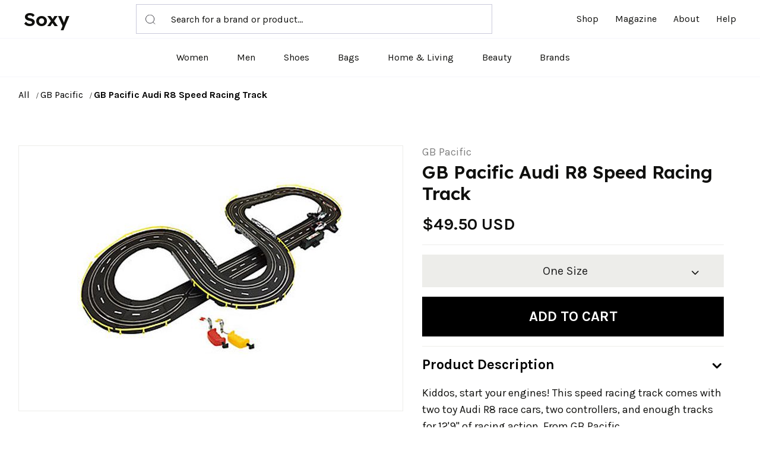

--- FILE ---
content_type: text/html; charset=UTF-8
request_url: https://soxy.com/product/gb-pacific-audi-r8-speed-racing-track
body_size: 9563
content:
<!DOCTYPE html>
<html lang="en">
    <head>
        <meta charset="utf-8">
        <meta http-equiv="X-UA-Compatible" content="IE=edge">
        <meta name="viewport" content="width=device-width, initial-scale=1, maximum-scale=1 shrink-to-fit=no">

        
        <title>GB Pacific Audi R8 Speed Racing Track - Best Deals You Need To See</title>


        
            <meta name="description" content="">
    <meta name="robots" content="noindex,follow" />

        
        <meta name="csrf-token" content="PRxQPLms1JclHymN8YLCuaj3zR0YsrGWu83ZNPHl">

        
        
        <link rel="shortcut icon" href="https://soxy.com/img/favicons/favicon.ico">

        <link rel="shortcut icon" href="/img/favicons/favicon.ico">
<link rel="stylesheet" href="/vendor/@fancyapps/fancybox/jquery.fancybox.min.css">
<link rel="stylesheet" href="/vendor/@fortawesome/fontawesome-free/css/all.min.css">
<link rel="stylesheet" href="/vendor/flickity/flickity.min.css">
<link rel="stylesheet" href="/vendor/highlightjs/styles/vs2015.css">
<link rel="stylesheet" href="/vendor/simplebar/simplebar.min.css">
<link rel="stylesheet" href="/vendor/flickity-fade/flickity-fade.css">
<link rel="stylesheet" href="/fonts/feather/feather.css">

<link rel="stylesheet" href="/css/theme.css?v=1.1" >
<link rel="stylesheet" href="/assets/css/style.css?v=1.2.1">
<link rel="stylesheet" href="/css/custom.css?v=1.3">
<link rel="stylesheet" href="/css/theme-hbr.min.css?v=1.1" >

<link rel="preconnect" href="https://fonts.googleapis.com">
<link rel="preconnect" href="https://fonts.gstatic.com" crossorigin>
<link href="https://fonts.googleapis.com/css2?family=Karla:wght@400;700&family=Lexend+Deca:wght@600&display=swap"
    rel="stylesheet">

        
        
            <!--[if lt IE 9]>
                <script src="https://oss.maxcdn.com/html5shiv/3.7.3/html5shiv.min.js"></script>
                <script src="https://oss.maxcdn.com/respond/1.4.2/respond.min.js"></script>
            <![endif]-->

        
        




        
        <!-- Google Tag Manager -->
    <script>
        (function(w,d,s,l,i){
            w[l]=w[l]||[];
            w[l].push({'gtm.start': new Date().getTime(),event:'gtm.js'});
            var f=d.getElementsByTagName(s)[0],
                j=d.createElement(s),
                dl=l!='dataLayer'?'&l='+l:'';
            j.async=true;
            j.src='https://www.googletagmanager.com/gtm.js?id='+i+dl;
            f.parentNode.insertBefore(j,f);
        })(window,document,'script','dataLayer', "GTM-NDJNM6D");
    </script>
    <!-- End Google Tag Manager -->
        
        <script>var userCode = '6945611dd2fe6s9'; </script>

        <link rel="icon" type="image/x-icon" href="/favicon.ico">
        <style>
            .mobile-top-text {
           background: #f0efed;
           color: #111;
           font-size: 11px;
           font-weight: 400;
           line-height: 29px;
           margin: 0;
           padding: 5px 15px;
           text-align: center;
       }
       @media screen and (max-width: 576px) {
  .mobile-top-text {
        line-height: 18px;
    }
}
</style>
    </head>
    <body class="">

        
        <!-- Google Tag Manager (noscript) -->
    <noscript>
        <iframe src="https://www.googletagmanager.com/ns.html?id=GTM-NDJNM6D" height="0" width="0" style="display:none;visibility:hidden"></iframe>
    </noscript>
    <!-- End Google Tag Manager (noscript) -->


        <header class="top-fixed">
    <!-- Top bar-->
    
    <div class="header-container navbar-expand-lg">
      <div class="container-fluid border-bottom position-relative">
        <div class="row align-items-center">
          <div class="col-lg-8 col-sm-3 col-4 d-flex justify-content-between align-items-center">
            <div class="logo"><a href="/">Soxy</a></div>
            <form class="header-search position-relative d-none d-lg-block" method="get" action="/search">
              <input name="q" type="text" placeholder="Search for a brand or product…"><span class="header-search-icon position-absolute">
                <svg>
                  <use xlink:href="/assets/images/sprite.svg#icon-search"></use>
                </svg></span>
            </form>
          </div>
          <div class="col-lg-4 col-sm-6 col-4">
            <div class="collapse navbar-collapse w-100" id="mobileMenu">
              <ul class="nav main-nav justify-content-end ms-auto">
                <li class="nav-item"><a class="nav-link" href="/shop">Shop</a></li>
                <li class="nav-item"><a class="nav-link" href="/blogs">Magazine</a></li>
                <li class="nav-item"><a class="nav-link" href="/about">About</a></li>
                <li class="nav-item"><a class="nav-link" target="_blank" href="/help">Help</a></li>
              </ul>
            </div>
          </div>
          <div class="col-sm-3 col-4 d-flex d-lg-none">
            <a class="mobile-cart" style="display:none;" id="cartdetails" data-bs-toggle="modal" href="#modalShoppingCart"><svg><use xlink:href="/assets/images/sprite.svg#icon-cart"></use></svg>&nbsp;<span class="header-cart-qty-badge text-success"></span></a>
            <button class="toggle-nav" type="button" data-bs-toggle="collapse" data-bs-target="#mobileMenu" aria-expanded="false" aria-controls="mobileMenu"><span></span><span></span><span></span></button>
          </div>
          <div class="col-12 d-block d-lg-none">
            <form action="/search" method="get" class="header-search mobile-search position-relative">
              <input name="q" type="text" placeholder="Search for a brand or product…">
              <button class="header-search-icon position-absolute bg-white" type="submit">
                <svg>
                  <use xlink:href="/assets/images/sprite.svg#icon-search"></use>
                </svg>
              </button>
            </form>
          </div>
        </div>
      </div>
      <div class="container-fluid border-bottom">
        <div class="row">
          <div class="col-12">
            <ul class="nav index-nav justify-content-center d-none d-lg-flex">
              <li class="nav-item"><a class="nav-link" href="/shop/women">Women</a></li>
              <li class="nav-item"><a class="nav-link" href="/shop/men">Men</a></li>
              <li class="nav-item"><a class="nav-link" href="/shop/womens-shoes">Shoes</a></li>
              <li class="nav-item"><a class="nav-link" href="/shop/womens-bags">Bags</a></li>
              <li class="nav-item"><a class="nav-link" href="/shop/home-living">Home & Living</a></li>
              <li class="nav-item"><a class="nav-link" href="/shop/womens-beauty-products">Beauty</a></li>
             
              <li class="nav-item"><a class="nav-link" href="/brands">Brands</a></li>
                            <li  style="display:none;"  class="nav-item" id="tcart">
                <span class="nav-link" data-tipser-cart-icon></span>
              </li>
              <li  style="display:none;" class="nav-item" id="dcart">
                <a class="nav-link" id="cartdetails" data-bs-toggle="modal"  href="#modalShoppingCart">
                  <svg>
                    <use xlink:href="/assets/images/sprite.svg#icon-cart"></use>
                  </svg>&nbsp;<span class="header-cart-qty-badge"></span></a></li>
            </ul>
          </div>
        </div>
      </div>
    </div>
  </header>
        <main>
        
<nav class="py-5 wrap-breadcrumbs">
    <div class="container">
        <div class="row">
            <div class="col-12">
                <ol class="breadcrumb mb-0 font-size-xs text-gray-400">
                                            <li class="breadcrumb-item ">
                            <a class="text-dark" href="/shop"> All </a>
                        </li>
                                            <li class="breadcrumb-item ">
                            <a class="text-dark" href="/shop/gb-pacific"> GB Pacific </a>
                        </li>
                                            <li class="breadcrumb-item active">
                            <a class="text-dark" href="https://www.soxy.com/product/gb-pacific-audi-r8-speed-racing-track"> GB Pacific Audi R8 Speed Racing Track </a>
                        </li>
                                    </ol>

            </div>
        </div>
    </div>
</nav>


<section class="product-details">
    <div class="container">
        <div class="row">
            <div class="col-12">
                <div class="row">
                    <div class="col-12 product-photo">
                        
                        <div class="card product-img">
                            
                            
                            
                            <div class="mb-4" style="text-align:center;" >
                                
                                <a
                                                                            href="https://img.devstage.pp.ua/original/gb-pacific-audi-r8-speed-racing-track.jpg"
                                        data-fancybox
                                        class="product-details__image"
                                                                    >
                                    <img src="https://img.devstage.pp.ua/original/gb-pacific-audi-r8-speed-racing-track.jpg" alt="GB Pacific Audi R8 Speed Racing Track" class="product-details__img">
                                </a>
                                <br />

                            </div>
                        </div>
                        <small class="gclid">Product image courtesy of QVC</small>
                        
                        
                    </div>

                    
                    <div class="col-12" id="product-info">

                        
                        <div class="row mb-1">
                            <div class="col">
                                
                                <a class="text-muted" href="https://www.soxy.com/shop/gb-pacific">GB Pacific</a>
                            </div>
                        </div>

                        
                        <h3 class="pb-2 mb-2 product-details__title product-details__title--thestylegenie">
                            GB Pacific Audi R8 Speed Racing Track
                        </h3>
                        
                        <div class="">
                            <span class="align-middle">
                                                                                                    <span class="font-size-h4 product-price">
                                        $49.50 USD
                                    </span>
                                                                                            </span>

                                                    </div>

                        
                        

                        
                        <form
                            id="buy-form"
                            data-id="7169669"
                            data-product-url="https://www.soxy.com/product/gb-pacific-audi-r8-speed-racing-track"
                            data-image="https://img.devstage.pp.ua/original/gb-pacific-audi-r8-speed-racing-track.jpg"
                            data-title="GB Pacific Audi R8 Speed Racing Track"
                            data-price="49.5"
                        >
                            <div class="form-group">

                                <div class="form-row mb-2">
                                    
                                    <div class="col-12 col-lg">
                                    <hr>
                                    <div class="gclid">
                                        <div class="shopping-info-simple"><a target="_blank" style="color:#10100e;" id="More_info_click" class="pr-out qvc_out" href="https://shop.soxyy.com/redirect/7169669?uid=696da8a666838s9&amp;s=569&amp;">For the latest stock status, size availability and promotions please check directly with</a>&nbsp;<a   data-trigger="more_info_click" id="More_info_click" class="pr-out qvc_out" href="https://shop.soxyy.com/redirect/7169669?uid=696da8a666838s9&amp;s=569&amp;"
                                            data-track="7169669"
                                            target="_blank" >QVC</a></div>
                                        <hr>
                                    </div>
                                    
                                                                                    
                                                                                        <div class="shopping-info-simple gclid"> <a style="color:#10100e;" id="Missing_size_click" class="pr-out qvc_out" href="https://shop.soxyy.com/redirect/7169669?uid=696da8a666838s9&amp;s=569&amp;"
                                                data-track="7169669"
                                                data-trigger="missing_size_click"
                                                target="_blank" >Missing your Size?</a>&nbsp;<a   data-trigger="missing_size_click" id="Missing_size_click" class="pr-out qvc_out" href="https://shop.soxyy.com/redirect/7169669?uid=696da8a666838s9&amp;s=569&amp;"
                                                data-track="7169669"
                                                target="_blank" >Click here</a>
                                            </div>
                                                                                         <div class="mb-2">

                                                
                                                                                                                                                                <button class="btn btn-lg btn-block btn-light  dropdown-toggle product-details__size-button" type="button" id="sizeDropdownButton"  >
                                                            One Size
                                                        </button>
                                                                                                                                                              
                                                
                                            </div>

                                            
                                                                                                                                                                                                        <div class="mw-100 mb-2 gclid">
                                            <div class="mw-100 mb-2 product-details__promo">
                                                <a
                                                                                                href="https://shop.soxyy.com/redirect/7169669?uid=696da8a666838s9&amp;s=569&amp;"
                                                data-trigger="buy_direct_button"
                                                    data-track="7169669"
                                                    target="_blank"
                                                    id="Buy_Direct_Button"
                                                    class="btn btn-success btn-lg mb-1 product-details__button out_link pr-out qvc_out"
                                                >
                                                                                                            <i class="fa fa-shopping-cart mr-2"></i>
                                                        Buy at QVC
                                                    
                                                </a>
                                                                                            </div>
                                                                                    </div>
                                                                                <div class="product-divider text-center gclid"><span>or</span></div>
                                        <div style="position: relative;"><button id="Add2Cart_Click" type="submit" class="btn btn-dark btn-lg  product-details__button">
                                                Add to cart
                                            </button>
                                            <div class="shopping-info gclid">
                                                <h6>Shop with Soxy Concierge:</h6>
                                                <p class="mb-0">Let Soxy decide which store fulfills your order so you get the best price and service. <a href="/help/5/16-what-is-the-soxy-concierge" target="_blank">Learn more</a></p>
                                            </div>
                                            <div style="  display:none;  position: absolute;
                                            left: 0px;
                                            top: 0px;
                                            height: 67px;
                                            text-align: center;
                                            line-height: 67px;
                                            background: hsla(0,0%,100%,.8);
                                            width: 100%;
                                            height: 100%;
                                            line-height: 130px;"><a style="color:black;" href="#">Sign up</a></div>
                                    </div>


                                    
                                                                    </div>
                                                                    </div>

                                

                                
                                                                    <div class="list-group list-group-sm list-group-flush-x pt-2 product-details__info" id="product-collapse-parent">
                                        <div class="list-group-item py-4 px-4">
                                            <!-- Toggle -->
                                            <a class="d-block dropdown-toggle text-body" data-bs-toggle="collapse" href="#product-collapse-details-2">
                                                Product Description
                                            </a>
                                            <!-- Collapse -->
                                            <div class="collapse show " id="product-collapse-details-2" data-parent="#product-collapse-parent">
                                                <div class="pt-5" style="font-size:18px;font-weight:400;">
                                                    <p class="mb-2">
                                                        Kiddos, start your engines! This speed racing track comes with two toy Audi R8 race cars, two controllers, and enough tracks for 12&#039;9&quot; of racing action. From GB Pacific.
                                                    </p>
                                                </div>
                                            </div>
                                        </div>
                                                                               
                                                                            </div>
                                
                                
                                

                            </div>
                        </form>
                    </div>

                </div>
            </div>
        </div>
    </div>
</section>





<section class="pt-11 product-alternative">
    <div class="container">
        <div class="row">
            <div class="col-12">
                
                <div class="row justify-content-center"><div class="col-12 col-md-10 col-lg-8 col-xl-6"><!-- Preheading --><!--<h6 class="heading-xxs mb-3 text-center text-gray-400"> Top selling</h6>--><!-- Heading --><h2 class="welcome-posts__title text-center">YOU MIGHT ALSO LIKE</h2></div></div>
                

                <div class="welcome-products-row category-products" id="also-like">
                    
                </div>
                <div class="row">
                    <div class="col-12">

                        
                        

                        
                        
                        

                        
                        
                        
                    </div>
                </div>
            </div>
        </div>
    </div>
</section>
<style>.gclid {
    display:none;
}</style>
        </main>
        <div class="modal fixed-right fade" id="modalShoppingCart" tabindex="-1" role="dialog" aria-hidden="true">
    <div class="modal-dialog modal-dialog-vertical" role="document">
        <div style="background-color: #fff;" class="modal-header line-height-fixed font-size-lg">
            <strong class="mx-auto">Your Cart (<span id="header-cart-qty" data-qty="0">0</span>)</strong>
            <button type="button" class="btn-close" data-bs-dismiss="modal" aria-label="Close"></button>
        </div>
        
        <div class="modal-content">

             


            
            <ul class="list-group list-group-lg list-group-flush" id="header-cart-list">
                
            </ul>

            
            <div class="modal-footer line-height-fixed font-size-sm bg-light mt-auto">
                <strong>Subtotal</strong> <strong class="ml-auto" data-cost="0" id="header-cart-cost">$0.00</strong>
            </div>

            
            <div class="modal-body" id="header-cart-controls" style="display: none;">
                <a class="btn btn-block btn-dark" href="/checkout">Continue to Checkout</a>
                <a class="btn btn-block btn-outline-dark" href="/cart">View Cart</a>
            </div>

        </div>

        
        <div class="modal-content d-none">


            
v>

            
            <div class="modal-body flex-grow-0 my-auto">

                
                <h6 class="mb-7 text-center">Your cart is empty 😞</h6>

                
                <a class="btn btn-block btn-outline-dark" href="#!">
                    Continue Shopping
                </a>

            </div>

        </div>

    </div>
</div>


<div class="modal fade" id="add-to-wishlist-modal" tabindex="-1" role="dialog" aria-hidden="true">
    <div class="modal-dialog auth" role="document" id="auth-container">
        <form method="POST" action="/login/attempt" id="login-form" action="" class="modal-content auth__form d-none">
            <input type="hidden" name="_token" value="PRxQPLms1JclHymN8YLCuaj3zR0YsrGWu83ZNPHl">            <input type="hidden" name="product_id" value="">
            
            <div class="modal-header" id="register-form-heading">
                <button type="button" class="btn-close" data-bs-dismiss="modal" aria-label="Close"></button>
            </div>
            <div class="modal-body py-1">
                <br />
                <h3 class="mb-2 text-center font-weight-bolder">
                    Welcome Back
                </h3>
                <p class="text-center lead px-2 pb-1 mb-8">
                    Sign in to below to continue building your wishlist
                </p>

                <div class="row">
                    <div class="col-12">
                        <div class="form-group mb-2">
                            <label class="font-weight-bolder" for="login-email">
                                Email Address *
                            </label>
                            <input id="login-email" type="email" class="form-control form-control-sm" name="email" value="" autocomplete="email" autofocus placeholder="Enter your email address" maxlength="256" required>
                        </div>
                        <div class="form-group mb-2">
                            <label class="font-weight-bolder" for="login-email">
                                Password *
                            </label>
                            <input id="password" type="password" class="form-control form-control-sm" name="password" value=""  placeholder="Enter your password" maxlength="256" required>
                        </div>
                    </div>
                </div>

                <div class="row">
                    <div class="col-12">
                        <p class="text-muted">
                            Not a member?
                            <button type="button" data-view="register" class="btn btn-link btn-height-auto px-0 py-0 text-dark text-decoration-underline font-weight-bolder">
                                Sign up
                            </button>
                        </p>
                    </div>
                </div>

            </div>
            <div class="modal-footer pt-2 pb-9 align-items-center flex-column justify-content-md-start flex-md-row-reverse">
                <button type="submit" id="login-submit" class="btn btn-ok btn-block btn-dark mb-3">Login</button>
                
            </div>
        </form>
        <form method="POST" action="/register" id="register-form" action="" class="modal-content auth__form">
            <input type="hidden" name="_token" value="PRxQPLms1JclHymN8YLCuaj3zR0YsrGWu83ZNPHl">            <input type="hidden" name="product_id" value="">
            
            <div class="modal-header" id="register-form-heading">
                <button type="button" class="btn-close" data-bs-dismiss="modal" aria-label="Close"></button>
            </div>
            <div class="modal-body py-1">
                <br />
                <h3 class="mb-2 text-center font-weight-bolder">
                    Add Product To Wishlist
                </h3>
                <p class="text-center lead px-10 mb-4">
                    Get notified when there is price updates 
                    on this product
                </p>

                <div class="row">
                    <div class="col-12">
                        <div class="form-group mb-2">
                            <label class="font-weight-bolder" for="register-email">
                                Email Address
                            </label>
                            <input id="register-email" type="email" class="form-control form-control-sm" name="email" value="" autocomplete="email" autofocus placeholder="Enter your email address" maxlength="256" required>
                        </div>
                    </div>
                </div>

                <div class="row">
                    <div class="col-12">
                        <p class="text-muted">
                            Already have an account?&nbsp;
                            <button type="button" data-view="login" class="btn btn-link btn-height-auto px-0 py-0 text-dark text-decoration-underline font-weight-bolder">
                                Sign in here
                            </button>
                        </p>
                    </div>
                </div>

            </div>
            <div class="modal-footer pt-2 pb-9 align-items-center flex-column justify-content-md-start flex-md-row-reverse">
                <button type="submit" id="register-submit" class="btn btn-ok btn-block btn-dark mb-3">Track Deals</button>
                
            </div>
        </form>
        <div id="auth-result" class="modal-content auth__result hidden" hidden>
            
            <button type="button" class="close" data-dismiss="modal" aria-label="Close">
                <i class="fe fe-x" aria-hidden="true"></i>
            </button>
            <div class="modal-header line-height-fixed font-size-lg" id="register-form-heading">
                <strong class="mx-auto">Add to wishlist</strong>
            </div>
            <div class="modal-body">
                <div id="auth-success" class="alert alert-success mb-3">
                    Product has been added to wishlist
                </div>
                <div id="auth-confirm" class="alert alert-success mb-3">
                    Product has been added to wishlist
                </div>
                <div id="auth-error" class="alert alert-danger mb-3">
                    Oops! Something went wrong.
                </div>
            </div>
            <div class="modal-footer align-items-center flex-column justify-content-md-start flex-md-row-reverse">
                <button type="button" class="btn btn-ok btn-dark mb-3" onclick="document.location.reload()">OK</button>
            </div>
        </div>
    </div>
</div>

<div aria-live="polite" aria-atomic="true" style="position: fixed; top: 0; right: 0; min-width: 280px; z-index: 1050;">
    <div style="position: absolute; top: 20px; right: 20px;">
        <div class="toast hide" id="add-to-wishlist-success" data-delay="2000" role="alert" aria-live="assertive" aria-atomic="true">
            <div class="toast-header">
                <strong class="mr-auto">Wishlist</strong>
                <button type="button" class="ml-2 mb-1 close" data-dismiss="toast" aria-label="Close">
                    <span aria-hidden="true">&times;</span>
                </button>
            </div>
            <div class="toast-body text-success" id="add-to-wishlist-success-text">
                Product changed in wishlist
            </div>
        </div>

        <div class="toast hide" id="add-to-wishlist-error" data-delay="3000" role="alert" aria-live="assertive" aria-atomic="true">
            <div class="toast-header">
                <strong class="mr-auto">Wishlist</strong>
                <button type="button" class="ml-2 mb-1 close" data-dismiss="toast" aria-label="Close">
                    <span aria-hidden="true">&times;</span>
                </button>
            </div>
            <div class="toast-body text-danger">
                Oops! Something went wrong.
            </div>
        </div>
    </div>
</div>


<div class="modal fade" id="modalSizeChart" tabindex="-1" role="dialog" aria-hidden="true">
    <div class="modal-dialog modal-dialog-centered modal-lg" role="document">
        <div class="modal-content">

            
            <button type="button" class="close" data-dismiss="modal" aria-label="Close">
                <i class="fe fe-x" aria-hidden="true"></i>
            </button>

             
            <div class="modal-header line-height-fixed font-size-lg">
                <strong class="mx-auto">Size Chart</strong>
            </div>

            
            <div class="modal-body border-bottom">

                
                <div class="d-flex mb-7">

                    
                    <h5 class="mb-0">Clothing</h5>

                    
                    <div class="btn-group btn-group-toggle ml-auto" data-toggle="buttons">
                        <label class="btn btn-xxs btn-circle btn-outline-dark font-size-xxxs rounded-0 active">
                            <input type="radio" name="modalSizeChartUnitOne" checked> IN
                        </label>
                        <label class="btn btn-xxs btn-circle btn-outline-dark font-size-xxxs rounded-0 ml-2">
                            <input type="radio" name="modalSizeChartUnitOne"> CM
                        </label>
                    </div>

                </div>

                
                <div class="table-responsive">
                    <table class="table table-bordered table-sm table-hover mb-0">
                        <thead>
                            <tr>
                                <th>Size</th>
                                <th>US</th>
                                <th>Bust</th>
                                <th>Waist</th>
                                <th>Hips</th>
                            </tr>
                        </thead>
                        <tbody>
                            <tr>
                                <td>XS</td>
                                <td>2</td>
                                <td>32</td>
                                <td>24 - 25</td>
                                <td>33 - 34</td>
                            </tr>
                            <tr>
                                <td>S</td>
                                <td>4</td>
                                <td>34 - 35</td>
                                <td>26 - 27</td>
                                <td>35 - 26</td>
                            </tr>
                            <tr>
                                <td>M</td>
                                <td>6</td>
                                <td>36 - 37</td>
                                <td>28 - 29</td>
                                <td>38 - 40</td>
                            </tr>
                            <tr>
                                <td>L</td>
                                <td>8</td>
                                <td>38 - 29</td>
                                <td>30 - 31</td>
                                <td>42 - 44</td>
                            </tr>
                            <tr>
                                <td>XL</td>
                                <td>10</td>
                                <td>40 - 41</td>
                                <td>32 - 33</td>
                                <td>45 - 47</td>
                            </tr>
                            <tr>
                                <td>XXL</td>
                                <td>12</td>
                                <td>42 - 43</td>
                                <td>34 - 35</td>
                                <td>48 - 50</td>
                            </tr>
                        </tbody>
                    </table>
                </div>

            </div>

            
            <div class="modal-body">

                
                <div class="d-flex mb-7">

                    
                    <h5 class="mb-0">Shoes</h5>

                    
                    <div class="btn-group btn-group-toggle ml-auto" data-toggle="buttons">
                        <label class="btn btn-xxs btn-circle btn-outline-dark font-size-xxxs rounded-0 active">
                            <input type="radio" name="modalSizeCharUnitTwo" checked> IN
                        </label>
                        <label class="btn btn-xxs btn-circle btn-outline-dark font-size-xxxs rounded-0 ml-2">
                            <input type="radio" name="modalSizeCharUnitTwo"> CM
                        </label>
                    </div>

                </div>

                
                <div class="row">
                    <div class="col-12 col-lg-6">

                        
                        <div class="table-responsive">
                            <table class="table table-bordered table-sm table-hover mb-lg-0">
                                <thead>
                                    <tr>
                                        <th>Size</th>
                                        <th>US</th>
                                        <th>Foot Length</th>
                                    </tr>
                                </thead>
                                <tbody>
                                    <tr>
                                        <td>36</td>
                                        <td>5</td>
                                        <td>22.8</td>
                                    </tr>
                                    <tr>
                                        <td>26.5</td>
                                        <td>5.5</td>
                                        <td>23.1</td>
                                    </tr>
                                    <tr>
                                        <td>37</td>
                                        <td>6</td>
                                        <td>23.5</td>
                                    </tr>
                                    <tr>
                                        <td>37.5</td>
                                        <td>6.</td>
                                        <td>23.5</td>
                                    </tr>
                                    <tr>
                                        <td>38</td>
                                        <td>7</td>
                                        <td>24.1</td>
                                    </tr>
                                    <tr>
                                        <td>38.5</td>
                                        <td>7.5</td>
                                        <td>24.5</td>
                                    </tr>
                                </tbody>
                            </table>
                        </div>

                    </div>
                    <div class="col-12 col-lg-6">

                        
                        <div class="table-responsive">
                            <table class="table table-bordered table-sm table-hover mb-0">
                                <thead>
                                    <tr>
                                        <th>Size</th>
                                        <th>US</th>
                                        <th>Foot Length</th>
                                    </tr>
                                </thead>
                                <tbody>
                                    <tr>
                                        <td>36</td>
                                        <td>5</td>
                                        <td>22.8</td>
                                    </tr>
                                    <tr>
                                        <td>39</td>
                                        <td>8</td>
                                        <td>24.1</td>
                                    </tr>
                                    <tr>
                                        <td>40</td>
                                        <td>9</td>
                                        <td>25.4</td>
                                    </tr>
                                    <tr>
                                        <td>40.5</td>
                                        <td>9.5</td>
                                        <td>25.7</td>
                                    </tr>
                                    <tr>
                                        <td>41</td>
                                        <td>10</td>
                                        <td>26.0</td>
                                    </tr>
                                </tbody>
                            </table>
                        </div>

                    </div>
                </div>

            </div>

        </div>

    </div>
</div>
        <footer>
  <div class="container">
    <div class="row">
      <div class="col-12 col-md-3">
        <div class="logo">Soxy</div>
        <p class="mt-3 mb-0 text-center text-md-left">The Smartest Way To Shop For Your Favorite Brands</p>
      </div>
      <div class="col-sm-12 col-12 col-md-3">
        <h5 class="fw-bold text-uppercase mt-5 mt-md-0">Shop</h5>
        <ul class="d-flex flex-column justify-content-start lh-lg mt-3 nav">
          <li class="nav-item m-0 p-0"><a class="nav-link d-inline" href="/shop">Home</a></li>
          <li class="nav-item p-0"><a class="nav-link d-inline" href="/shop/men">Shop Men's</a></li>
          <li class="nav-item p-0"><a class="nav-link d-inline" href="/shop/women">Shop Women's</a></li>
         
          <li class="nav-item m-0 p-0"><a class="nav-link d-inline" href="/shop/home-living">Shop Home & Living</a></li>
        </ul>
      </div>
      <div class="col-sm-12 col-12 col-md-3">
        <h5 class="fw-bold text-uppercase mt-5 mt-md-0">COMPANY</h5>
        <ul class="d-flex flex-column justify-content-start lh-lg mt-3 nav">
          <li class="nav-item m-0 p-0"> <a class="nav-link d-inline" href="https://soxy.com/about">About Us </a></li>
          <li class="nav-item p-0"> <a class="nav-link d-inline" target="_blank" href="/help/4/9-what-is-the-shipping-policy">Shipping Policy </a></li>
          <li class="nav-item p-0"> <a class="nav-link d-inline" target="_blank" href="/help/4/8-return-policy">Return Policy </a></li>
          <li class="nav-item p-0"> <a class="nav-link d-inline" href="https://soxy.com/terms">Terms of Service</a></li>
          <li class="nav-item p-0"> <a class="nav-link d-inline" href="https://soxy.com/privacy">Privacy Policy</a></li>
          <li class="nav-item m-0 p-0"> <a class="nav-link d-inline" href="https://soxy.com/contact">Contact Us</a></li>
        </ul>
      </div>
      <div class="col-sm-12 col-12 col-md-3">
        <h5 class="fw-bold text-uppercase mt-5 mt-md-0">CONTACT</h5>
        <ul class="d-flex flex-column justify-content-start lh-lg mt-3 nav">
          <li class="nav-item m-0 p-0"><a class="nav-link d-inline" href="mailto: help@soxy.com">help@soxy.com</a></li>
        </ul>
      </div>
    </div>
  </div>
  <div class="bottom-bar mt-4">
    <div class="container">
      <p class="mb-0"> © 2022</p>
    </div>
  </div>
</footer>

        
        <script src="https://code.jquery.com/jquery-3.3.1.min.js"></script>

        
        
        <script src="https://cdn.jsdelivr.net/npm/bootstrap@5.0.2/dist/js/bootstrap.bundle.min.js" integrity="sha384-MrcW6ZMFYlzcLA8Nl+NtUVF0sA7MsXsP1UyJoMp4YLEuNSfAP+JcXn/tWtIaxVXM" crossorigin="anonymous"></script>

        
        <script src="https://soxy.com/vendor/@fancyapps/fancybox/jquery.fancybox.min.js"></script>

        
        <script src="https://soxy.com/vendor/flickity/flickity.pkgd.min.js"></script>

        
        <script src="https://soxy.com/vendor/flickity-fade/flickity-fade.js"></script>

        
        <script src="https://soxy.com/vendor/highlightjs/highlight.pack.min.js"></script>

        
        <script src="https://soxy.com/vendor/jarallax/jarallax.min.js"></script>

        
        <script src="https://soxy.com/vendor/list.js/list.min.js"></script>

        
        <script src="https://soxy.com/vendor/simplebar/simplebar.min.js"></script>

        
        <script src="https://soxy.com/vendor/smooth-scroll/smooth-scroll.min.js"></script>

        
        <script src="https://soxy.com/vendor/object-fit-images/ofi.min.js"></script>

        
        <script src="https://soxy.com/vendor/promise-polyfill/polyfill.min.js"></script>

        
        <script src="https://soxy.com/vendor/intersection-observer/intersection-observer.js"></script>

        <script src="https://soxy.com/js/app.js?v=1.5.1"></script>

        
        <script src="https://soxy.com/js/theme.js?v=1.0.6"></script>

        <script src="https://soxy.com/assets/js/jquery.blockUI.js?v=1.0.9.1"></script>
        


        
        <script src="https://soxy.com/js/custom.min.js?v=1.5"></script>

        <script>
    var recommendedUrl = "https://soxy.com/product/gb-pacific-audi-r8-speed-racing-track/recommended-list";
    var storesUrl = "https://soxy.com/product/gb-pacific-audi-r8-speed-racing-track/stores";
</script>
<script src="https://soxy.com/js/product.js?v=696da8a666c77"></script>
<script>
    $.ajaxSetup({
        headers: {
            'X-CSRF-TOKEN': $('meta[name="csrf-token"]').attr('content')
        }
    });

    $('#sizeDropdownButton').on('click', function(){
        $('#Dropdown_Click').slideToggle();
    });
</script>
      

        <script>
            $.ajaxSetup({
                headers: {
                    "X-CSRF-TOKEN": $('meta[name="csrf-token"]').attr("content"),
                },
            });

            $('.pr-out').on('click',function(){
                var href = $(this).attr('href');
                var trigger = $(this).attr('data-trigger');
                $.post('/product/catch/out',{
                    href: href,
                    trigger: trigger,
                    page_url: document.location.pathname
                }).done(function(){ console.log(1) });
            });
        </script>



    </body>
</html>


--- FILE ---
content_type: text/html; charset=UTF-8
request_url: https://soxy.com/product/gb-pacific-audi-r8-speed-racing-track/recommended-list?page=0&returnTemplate=true
body_size: 1932
content:
<div class="col">
  <!-- Card -->
  <div class="card welcome-products__card" data-toggle="card-collapse">
    <!-- Image -->
    <!--<div class="card-img "  tabindex="0">
      <div class="flickity-viewport" style="height: 300px; touch-action: pan-y;">
        <div class="flickity-slider" style="left: 0px; transform: translateX(0%);"><a
            class="d-block w-100 welcome-products__img-wrapper out_link is-selected"
            href="https://soxy.com/product/gb-pacific-1-10-scale-radio-control-streetfire-racers?" 
            rel="noopener noreferrer" style="position: absolute; left: 0%;"><img
              class="card-img-top welcome-products__img"
              src="https://img.devstage.pp.ua/original/gb-pacific-1-10-scale-radio-control-streetfire-racers.jpg"
              alt="GB Pacific  1:10 Scale Radio Control StreetFire Racers"></a></div>
      </div>
    </div>-->

    <a rel="noopener noreferrer"  data-trigger="also_like" class="product-img pr-out qvc_out" href="https://soxy.com/product/gb-pacific-1-10-scale-radio-control-streetfire-racers">
      <img  loading="lazy" src="https://img.devstage.pp.ua/original/gb-pacific-1-10-scale-radio-control-streetfire-racers.jpg" alt="GB Pacific  1:10 Scale Radio Control StreetFire Racers">
    </a>

    <!-- Collapse -->
    <div class="card-collapse-parent">
      <div class="card-body">
        <p class="text-muted text-sm mb-1"><a class="" href="https://soxy.com/shop/gb-pacific"> GB Pacific</a></p>
        <div class="font-weight-bold mb-2 welcome-products__product-title"><a data-trigger="also_like" class="text-body out_link pr-out qvc_out"
            href="https://soxy.com/product/gb-pacific-1-10-scale-radio-control-streetfire-racers"
              
            target="_self" rel="noopener noreferrer">GB Pacific  1:10 Scale Radio Control StreetFire Racers</a></div>
        <div class="welcome-products__product-details pr-0">
          <div class="font-weight-bold text-muted mb-2">
                                <span class="text-dark mr-1">$37.00 USD</span>
                        </div>



      </div>
    </div>
  </div>
</div>


</div>
    <div class="col">
  <!-- Card -->
  <div class="card welcome-products__card" data-toggle="card-collapse">
    <!-- Image -->
    <!--<div class="card-img "  tabindex="0">
      <div class="flickity-viewport" style="height: 300px; touch-action: pan-y;">
        <div class="flickity-slider" style="left: 0px; transform: translateX(0%);"><a
            class="d-block w-100 welcome-products__img-wrapper out_link is-selected"
            href="https://soxy.com/product/gb-pacific-battery-operated-speed-racer-road-se-t?" 
            rel="noopener noreferrer" style="position: absolute; left: 0%;"><img
              class="card-img-top welcome-products__img"
              src="https://qvc.scene7.com/is/image/QVC/t/15/t59515.001?$aempdzoom$"
              alt="GB Pacific Battery Operated Speed Racer Road Se t"></a></div>
      </div>
    </div>-->

    <a rel="noopener noreferrer"  data-trigger="also_like" class="product-img pr-out qvc_out" href="https://soxy.com/product/gb-pacific-battery-operated-speed-racer-road-se-t">
      <img  loading="lazy" src="https://qvc.scene7.com/is/image/QVC/t/15/t59515.001?$aempdzoom$" alt="GB Pacific Battery Operated Speed Racer Road Se t">
    </a>

    <!-- Collapse -->
    <div class="card-collapse-parent">
      <div class="card-body">
        <p class="text-muted text-sm mb-1"><a class="" href="https://soxy.com/shop/gb-pacific"> GB Pacific</a></p>
        <div class="font-weight-bold mb-2 welcome-products__product-title"><a data-trigger="also_like" class="text-body out_link pr-out qvc_out"
            href="https://soxy.com/product/gb-pacific-battery-operated-speed-racer-road-se-t"
              
            target="_self" rel="noopener noreferrer">GB Pacific Battery Operated Speed Racer Road Se t</a></div>
        <div class="welcome-products__product-details pr-0">
          <div class="font-weight-bold text-muted mb-2">
                                <span class="text-dark mr-1">$30.00 USD</span>
                        </div>



      </div>
    </div>
  </div>
</div>


</div>
    <div class="col">
  <!-- Card -->
  <div class="card welcome-products__card" data-toggle="card-collapse">
    <!-- Image -->
    <!--<div class="card-img "  tabindex="0">
      <div class="flickity-viewport" style="height: 300px; touch-action: pan-y;">
        <div class="flickity-slider" style="left: 0px; transform: translateX(0%);"><a
            class="d-block w-100 welcome-products__img-wrapper out_link is-selected"
            href="https://soxy.com/product/gb-pacific-b-o-parallel-looping-rd-race-set?" 
            rel="noopener noreferrer" style="position: absolute; left: 0%;"><img
              class="card-img-top welcome-products__img"
              src="https://qvc.scene7.com/is/image/QVC/t/13/t59513.001?$aempdzoom$"
              alt="GB Pacific B.O. Parallel Looping Rd Race Set"></a></div>
      </div>
    </div>-->

    <a rel="noopener noreferrer"  data-trigger="also_like" class="product-img pr-out qvc_out" href="https://soxy.com/product/gb-pacific-b-o-parallel-looping-rd-race-set">
      <img  loading="lazy" src="https://qvc.scene7.com/is/image/QVC/t/13/t59513.001?$aempdzoom$" alt="GB Pacific B.O. Parallel Looping Rd Race Set">
    </a>

    <!-- Collapse -->
    <div class="card-collapse-parent">
      <div class="card-body">
        <p class="text-muted text-sm mb-1"><a class="" href="https://soxy.com/shop/gb-pacific"> GB Pacific</a></p>
        <div class="font-weight-bold mb-2 welcome-products__product-title"><a data-trigger="also_like" class="text-body out_link pr-out qvc_out"
            href="https://soxy.com/product/gb-pacific-b-o-parallel-looping-rd-race-set"
              
            target="_self" rel="noopener noreferrer">GB Pacific B.O. Parallel Looping Rd Race Set</a></div>
        <div class="welcome-products__product-details pr-0">
          <div class="font-weight-bold text-muted mb-2">
                                <span class="text-dark mr-1">$49.00 USD</span>
                        </div>



      </div>
    </div>
  </div>
</div>


</div>


--- FILE ---
content_type: text/css
request_url: https://soxy.com/css/theme.css?v=1.1
body_size: 398410
content:
@charset "UTF-8";
/**
 * Custom variables followed by theme variables followed by Bootstrap variables
 * to ensure cascade of styles.
 */
/*!
 * Bootstrap v4.5.2 (https://getbootstrap.com/)
 * Copyright 2011-2020 The Bootstrap Authors
 * Copyright 2011-2020 Twitter, Inc.
 * Licensed under MIT (https://github.com/twbs/bootstrap/blob/main/LICENSE)
 */
:root {
  --blue: #007bff;
  --indigo: #6610f2;
  --purple: #6f42c1;
  --pink: #e83e8c;
  --red: #dc3545;
  --orange: #fd7e14;
  --yellow: #ffc107;
  --green: #28a745;
  --teal: #20c997;
  --cyan: #17a2b8;
  --white: #fff;
  --gray: #3e3e3e;
  --gray-dark: #2b2b2b;
  --primary: #ff6f61;
  --secondary: #a6a6a6;
  --success: #28bb74;
  --info: #3b86ff;
  --warning: #ff9736;
  --danger: #ff6f61;
  --light: #f5f5f5;
  --dark: #1f1f1f;
  --breakpoint-xs: 0;
  --breakpoint-sm: 576px;
  --breakpoint-md: 768px;
  --breakpoint-lg: 992px;
  --breakpoint-xl: 1200px;
  --font-family-sans-serif: -apple-system, BlinkMacSystemFont, "Segoe UI", Roboto, "Helvetica Neue", Arial, "Noto Sans", sans-serif, "Apple Color Emoji", "Segoe UI Emoji", "Segoe UI Symbol", "Noto Color Emoji";
  --font-family-monospace: SFMono-Regular, Menlo, Monaco, Consolas, "Liberation Mono", "Courier New", monospace;
}

*,
*::before,
*::after {
  -webkit-box-sizing: border-box;
  box-sizing: border-box;
}

html {
  font-family: sans-serif;
  line-height: 1.15;
  -webkit-text-size-adjust: 100%;
  -webkit-tap-highlight-color: rgba(17, 17, 17, 0);
}

article, aside, figcaption, figure, footer, header, hgroup, main, nav, section {
  display: block;
}

body {
  margin: 0;
  font-family: "Jost", Arial, sans-serif;
  font-size: 1rem;
  font-weight: 400;
  line-height: 1.5;
  color: #111;
  text-align: left;
  background-color: #fff;
}

[tabindex="-1"]:focus:not(:focus-visible) {
  outline: 0 !important;
}

hr {
  -webkit-box-sizing: content-box;
  box-sizing: content-box;
  height: 0;
  overflow: visible;
}

h1, h2, h3, h4, h5, h6 {
  margin-top: 0;
  margin-bottom: 0.75rem;
}

p {
  margin-top: 0;
  margin-bottom: 1.5rem;
}

abbr[title],
abbr[data-original-title] {
  text-decoration: underline;
  -webkit-text-decoration: underline dotted;
  text-decoration: underline dotted;
  cursor: help;
  border-bottom: 0;
  -webkit-text-decoration-skip-ink: none;
  text-decoration-skip-ink: none;
}

address {
  margin-bottom: 1rem;
  font-style: normal;
  line-height: inherit;
}

ol,
ul,
dl {
  margin-top: 0;
  margin-bottom: 1rem;
}

ol ol,
ul ul,
ol ul,
ul ol {
  margin-bottom: 0;
}

dt {
  font-weight: 500;
}

dd {
  margin-bottom: .5rem;
  margin-left: 0;
}

blockquote {
  margin: 0 0 1rem;
}

b,
strong {
  font-weight: 600;
}

small {
  font-size: 80%;
}

sub,
sup {
  position: relative;
  font-size: 75%;
  line-height: 0;
  vertical-align: baseline;
}

sub {
  bottom: -.25em;
}

sup {
  top: -.5em;
}

a {
  color: #ff6f61;
  text-decoration: none;
  background-color: transparent;
}

a:hover {
  color: #ff2915;
  text-decoration: none;
}

a:not([href]):not([class]) {
  color: inherit;
  text-decoration: none;
}

a:not([href]):not([class]):hover {
  color: inherit;
  text-decoration: none;
}

pre,
code,
kbd,
samp {
  font-family: SFMono-Regular, Menlo, Monaco, Consolas, "Liberation Mono", "Courier New", monospace;
  font-size: 1em;
}

pre {
  margin-top: 0;
  margin-bottom: 1rem;
  overflow: auto;
  -ms-overflow-style: scrollbar;
}

figure {
  margin: 0 0 1rem;
}

img {
  vertical-align: middle;
  border-style: none;
}

svg {
  overflow: hidden;
  vertical-align: middle;
}

table {
  border-collapse: collapse;
}

caption {
  padding-top: 1.5rem;
  padding-bottom: 1.5rem;
  color: #767676;
  text-align: left;
  caption-side: bottom;
}

th {
  text-align: inherit;
}

label {
  display: inline-block;
  margin-bottom: 0.5rem;
}

button {
  -webkit-border-radius: 0;
  border-radius: 0;
}

button:focus {
  outline: 1px dotted;
  outline: 5px auto -webkit-focus-ring-color;
}

input,
button,
select,
optgroup,
textarea {
  margin: 0;
  font-family: inherit;
  font-size: inherit;
  line-height: inherit;
}

button,
input {
  overflow: visible;
}

button,
select {
  text-transform: none;
}

[role="button"] {
  cursor: pointer;
}

select {
  word-wrap: normal;
}

button,
[type="button"],
[type="reset"],
[type="submit"] {
  -webkit-appearance: button;
}

button:not(:disabled),
[type="button"]:not(:disabled),
[type="reset"]:not(:disabled),
[type="submit"]:not(:disabled) {
  cursor: pointer;
}

button::-moz-focus-inner,
[type="button"]::-moz-focus-inner,
[type="reset"]::-moz-focus-inner,
[type="submit"]::-moz-focus-inner {
  padding: 0;
  border-style: none;
}

input[type="radio"],
input[type="checkbox"] {
  -webkit-box-sizing: border-box;
  box-sizing: border-box;
  padding: 0;
}

textarea {
  overflow: auto;
  resize: vertical;
}

fieldset {
  min-width: 0;
  padding: 0;
  margin: 0;
  border: 0;
}

legend {
  display: block;
  width: 100%;
  max-width: 100%;
  padding: 0;
  margin-bottom: .5rem;
  font-size: 1.5rem;
  line-height: inherit;
  color: inherit;
  white-space: normal;
}

progress {
  vertical-align: baseline;
}

[type="number"]::-webkit-inner-spin-button,
[type="number"]::-webkit-outer-spin-button {
  height: auto;
}

[type="search"] {
  outline-offset: -2px;
  -webkit-appearance: none;
}

[type="search"]::-webkit-search-decoration {
  -webkit-appearance: none;
}

::-webkit-file-upload-button {
  font: inherit;
  -webkit-appearance: button;
}

output {
  display: inline-block;
}

summary {
  display: list-item;
  cursor: pointer;
}

template {
  display: none;
}

[hidden] {
  display: none !important;
}

h1, h2, h3, h4, h5, h6,
.h1, .h2, .h3, .h4, .h5, .h6 {
  margin-bottom: 0.75rem;
  font-weight: 500;
  line-height: 1.2;
}

h1, .h1 {
  font-size: 2.75rem;
}

h2, .h2 {
  font-size: 2.25rem;
}

h3, .h3 {
  font-size: 2rem;
}

h4, .h4 {
  font-size: 1.75rem;
}

h5, .h5 {
  font-size: 1.5rem;
}

h6, .h6 {
  font-size: 1.25rem;
}

.lead {
  font-size: 1.125rem;
  font-weight: 400;
}

.display-1 {
  font-size: 6.875rem;
  font-weight: 500;
  line-height: 1.2;
}

.display-2 {
  font-size: 5.5rem;
  font-weight: 500;
  line-height: 1.2;
}

.display-3 {
  font-size: 4.5rem;
  font-weight: 500;
  line-height: 1.2;
}

.display-4 {
  font-size: 3.75rem;
  font-weight: 500;
  line-height: 1.2;
}

hr {
  margin-top: 1.5rem;
  margin-bottom: 1.5rem;
  border: 0;
  border-top: 1px solid rgba(17, 17, 17, 0.1);
}

small,
.small {
  font-size: 80%;
  font-weight: 400;
}

mark,
.mark {
  padding: 0.2em;
  background-color: #fcf8e3;
}

.list-unstyled {
  padding-left: 0;
  list-style: none;
}

.list-inline {
  padding-left: 0;
  list-style: none;
}

.list-inline-item {
  display: inline-block;
}

.list-inline-item:not(:last-child) {
  margin-right: 0.5rem;
}

.initialism {
  font-size: 90%;
  text-transform: uppercase;
}

.blockquote {
  margin-bottom: 1.5rem;
  font-size: 1.5rem;
}

.blockquote-footer {
  display: block;
  font-size: 0.9375rem;
  color: #767676;
}

.blockquote-footer::before {
  content: "\2014\00A0";
}

.img-fluid {
  max-width: 100%;
  height: auto;
}

.img-thumbnail {
  padding: 0.25rem;
  background-color: #fff;
  border: 1px solid #bababa;
  max-width: 100%;
  height: auto;
}

.figure {
  display: inline-block;
}

.figure-img {
  margin-bottom: 0.75rem;
  line-height: 1;
}

.figure-caption {
  font-size: 90%;
  color: #3e3e3e;
}

code {
  font-size: 87.5%;
  color: #e83e8c;
  word-wrap: break-word;
}

a > code {
  color: inherit;
}

kbd {
  padding: 0.2rem 0.4rem;
  font-size: 87.5%;
  color: #fff;
  background-color: #1f1f1f;
}

kbd kbd {
  padding: 0;
  font-size: 100%;
  font-weight: 500;
}

pre {
  display: block;
  font-size: 87.5%;
  color: #1f1f1f;
}

pre code {
  font-size: inherit;
  color: inherit;
  word-break: normal;
}

.pre-scrollable {
  max-height: 340px;
  overflow-y: scroll;
}

.container,
.container-fluid,
.container-sm,
.container-md,
.container-lg,
.container-xl {
  width: 100%;
  padding-right: 1rem;
  padding-left: 1rem;
  margin-right: auto;
  margin-left: auto;
}

@media (min-width: 576px) {
  .container, .container-sm {
    max-width: 540px;
  }
}

@media (min-width: 768px) {
  .container, .container-sm, .container-md {
    max-width: 720px;
  }
}

@media (min-width: 992px) {
  .container, .container-sm, .container-md, .container-lg {
    max-width: 960px;
  }
}

@media (min-width: 1200px) {
  .container, .container-sm, .container-md, .container-lg, .container-xl {
    max-width: 1140px;
  }
}

.row {
  display: -webkit-box;
  display: -webkit-flex;
  display: -ms-flexbox;
  display: flex;
  -webkit-flex-wrap: wrap;
  -ms-flex-wrap: wrap;
  flex-wrap: wrap;
  margin-right: -1rem;
  margin-left: -1rem;
}

.no-gutters {
  margin-right: 0;
  margin-left: 0;
}

.no-gutters > .col,
.no-gutters > [class*="col-"] {
  padding-right: 0;
  padding-left: 0;
}

.col-1, .col-2, .col-3, .col-4, .col-5, .col-6, .col-7, .col-8, .col-9, .col-10, .col-11, .col-12, .col,
.col-auto, .col-sm-1, .col-sm-2, .col-sm-3, .col-sm-4, .col-sm-5, .col-sm-6, .col-sm-7, .col-sm-8, .col-sm-9, .col-sm-10, .col-sm-11, .col-sm-12, .col-sm,
.col-sm-auto, .col-md-1, .col-md-2, .col-md-3, .col-md-4, .col-md-5, .col-md-6, .col-md-7, .col-md-8, .col-md-9, .col-md-10, .col-md-11, .col-md-12, .col-md,
.col-md-auto, .col-lg-1, .col-lg-2, .col-lg-3, .col-lg-4, .col-lg-5, .col-lg-6, .col-lg-7, .col-lg-8, .col-lg-9, .col-lg-10, .col-lg-11, .col-lg-12, .col-lg,
.col-lg-auto, .col-xl-1, .col-xl-2, .col-xl-3, .col-xl-4, .col-xl-5, .col-xl-6, .col-xl-7, .col-xl-8, .col-xl-9, .col-xl-10, .col-xl-11, .col-xl-12, .col-xl,
.col-xl-auto {
  position: relative;
  width: 100%;
  padding-right: 1rem;
  padding-left: 1rem;
}

.col {
  -webkit-flex-basis: 0;
  -ms-flex-preferred-size: 0;
  flex-basis: 0;
  -webkit-box-flex: 1;
  -webkit-flex-grow: 1;
  -ms-flex-positive: 1;
  flex-grow: 1;
  max-width: 100%;
}

.row-cols-1 > * {
  -webkit-box-flex: 0;
  -webkit-flex: 0 0 100%;
  -ms-flex: 0 0 100%;
  flex: 0 0 100%;
  max-width: 100%;
}

.row-cols-2 > * {
  -webkit-box-flex: 0;
  -webkit-flex: 0 0 50%;
  -ms-flex: 0 0 50%;
  flex: 0 0 50%;
  max-width: 50%;
}

.row-cols-3 > * {
  -webkit-box-flex: 0;
  -webkit-flex: 0 0 33.33333%;
  -ms-flex: 0 0 33.33333%;
  flex: 0 0 33.33333%;
  max-width: 33.33333%;
}

.row-cols-4 > * {
  -webkit-box-flex: 0;
  -webkit-flex: 0 0 25%;
  -ms-flex: 0 0 25%;
  flex: 0 0 25%;
  max-width: 25%;
}

.row-cols-5 > * {
  -webkit-box-flex: 0;
  -webkit-flex: 0 0 20%;
  -ms-flex: 0 0 20%;
  flex: 0 0 20%;
  max-width: 20%;
}

.row-cols-6 > * {
  -webkit-box-flex: 0;
  -webkit-flex: 0 0 16.66667%;
  -ms-flex: 0 0 16.66667%;
  flex: 0 0 16.66667%;
  max-width: 16.66667%;
}

.col-auto {
  -webkit-box-flex: 0;
  -webkit-flex: 0 0 auto;
  -ms-flex: 0 0 auto;
  flex: 0 0 auto;
  width: auto;
  max-width: 100%;
}

.col-1 {
  -webkit-box-flex: 0;
  -webkit-flex: 0 0 8.33333%;
  -ms-flex: 0 0 8.33333%;
  flex: 0 0 8.33333%;
  max-width: 8.33333%;
}

.col-2 {
  -webkit-box-flex: 0;
  -webkit-flex: 0 0 16.66667%;
  -ms-flex: 0 0 16.66667%;
  flex: 0 0 16.66667%;
  max-width: 16.66667%;
}

.col-3 {
  -webkit-box-flex: 0;
  -webkit-flex: 0 0 25%;
  -ms-flex: 0 0 25%;
  flex: 0 0 25%;
  max-width: 25%;
}

.col-4 {
  -webkit-box-flex: 0;
  -webkit-flex: 0 0 33.33333%;
  -ms-flex: 0 0 33.33333%;
  flex: 0 0 33.33333%;
  max-width: 33.33333%;
}

.col-5 {
  -webkit-box-flex: 0;
  -webkit-flex: 0 0 41.66667%;
  -ms-flex: 0 0 41.66667%;
  flex: 0 0 41.66667%;
  max-width: 41.66667%;
}

.col-6 {
  -webkit-box-flex: 0;
  -webkit-flex: 0 0 50%;
  -ms-flex: 0 0 50%;
  flex: 0 0 50%;
  max-width: 50%;
}

.col-7 {
  -webkit-box-flex: 0;
  -webkit-flex: 0 0 58.33333%;
  -ms-flex: 0 0 58.33333%;
  flex: 0 0 58.33333%;
  max-width: 58.33333%;
}

.col-8 {
  -webkit-box-flex: 0;
  -webkit-flex: 0 0 66.66667%;
  -ms-flex: 0 0 66.66667%;
  flex: 0 0 66.66667%;
  max-width: 66.66667%;
}

.col-9 {
  -webkit-box-flex: 0;
  -webkit-flex: 0 0 75%;
  -ms-flex: 0 0 75%;
  flex: 0 0 75%;
  max-width: 75%;
}

.col-10 {
  -webkit-box-flex: 0;
  -webkit-flex: 0 0 83.33333%;
  -ms-flex: 0 0 83.33333%;
  flex: 0 0 83.33333%;
  max-width: 83.33333%;
}

.col-11 {
  -webkit-box-flex: 0;
  -webkit-flex: 0 0 91.66667%;
  -ms-flex: 0 0 91.66667%;
  flex: 0 0 91.66667%;
  max-width: 91.66667%;
}

.col-12 {
  -webkit-box-flex: 0;
  -webkit-flex: 0 0 100%;
  -ms-flex: 0 0 100%;
  flex: 0 0 100%;
  max-width: 100%;
}

.order-first {
  -webkit-box-ordinal-group: 0;
  -webkit-order: -1;
  -ms-flex-order: -1;
  order: -1;
}

.order-last {
  -webkit-box-ordinal-group: 14;
  -webkit-order: 13;
  -ms-flex-order: 13;
  order: 13;
}

.order-0 {
  -webkit-box-ordinal-group: 1;
  -webkit-order: 0;
  -ms-flex-order: 0;
  order: 0;
}

.order-1 {
  -webkit-box-ordinal-group: 2;
  -webkit-order: 1;
  -ms-flex-order: 1;
  order: 1;
}

.order-2 {
  -webkit-box-ordinal-group: 3;
  -webkit-order: 2;
  -ms-flex-order: 2;
  order: 2;
}

.order-3 {
  -webkit-box-ordinal-group: 4;
  -webkit-order: 3;
  -ms-flex-order: 3;
  order: 3;
}

.order-4 {
  -webkit-box-ordinal-group: 5;
  -webkit-order: 4;
  -ms-flex-order: 4;
  order: 4;
}

.order-5 {
  -webkit-box-ordinal-group: 6;
  -webkit-order: 5;
  -ms-flex-order: 5;
  order: 5;
}

.order-6 {
  -webkit-box-ordinal-group: 7;
  -webkit-order: 6;
  -ms-flex-order: 6;
  order: 6;
}

.order-7 {
  -webkit-box-ordinal-group: 8;
  -webkit-order: 7;
  -ms-flex-order: 7;
  order: 7;
}

.order-8 {
  -webkit-box-ordinal-group: 9;
  -webkit-order: 8;
  -ms-flex-order: 8;
  order: 8;
}

.order-9 {
  -webkit-box-ordinal-group: 10;
  -webkit-order: 9;
  -ms-flex-order: 9;
  order: 9;
}

.order-10 {
  -webkit-box-ordinal-group: 11;
  -webkit-order: 10;
  -ms-flex-order: 10;
  order: 10;
}

.order-11 {
  -webkit-box-ordinal-group: 12;
  -webkit-order: 11;
  -ms-flex-order: 11;
  order: 11;
}

.order-12 {
  -webkit-box-ordinal-group: 13;
  -webkit-order: 12;
  -ms-flex-order: 12;
  order: 12;
}

.offset-1 {
  margin-left: 8.33333%;
}

.offset-2 {
  margin-left: 16.66667%;
}

.offset-3 {
  margin-left: 25%;
}

.offset-4 {
  margin-left: 33.33333%;
}

.offset-5 {
  margin-left: 41.66667%;
}

.offset-6 {
  margin-left: 50%;
}

.offset-7 {
  margin-left: 58.33333%;
}

.offset-8 {
  margin-left: 66.66667%;
}

.offset-9 {
  margin-left: 75%;
}

.offset-10 {
  margin-left: 83.33333%;
}

.offset-11 {
  margin-left: 91.66667%;
}

@media (min-width: 576px) {
  .col-sm {
    -webkit-flex-basis: 0;
    -ms-flex-preferred-size: 0;
    flex-basis: 0;
    -webkit-box-flex: 1;
    -webkit-flex-grow: 1;
    -ms-flex-positive: 1;
    flex-grow: 1;
    max-width: 100%;
  }
  .row-cols-sm-1 > * {
    -webkit-box-flex: 0;
    -webkit-flex: 0 0 100%;
    -ms-flex: 0 0 100%;
    flex: 0 0 100%;
    max-width: 100%;
  }
  .row-cols-sm-2 > * {
    -webkit-box-flex: 0;
    -webkit-flex: 0 0 50%;
    -ms-flex: 0 0 50%;
    flex: 0 0 50%;
    max-width: 50%;
  }
  .row-cols-sm-3 > * {
    -webkit-box-flex: 0;
    -webkit-flex: 0 0 33.33333%;
    -ms-flex: 0 0 33.33333%;
    flex: 0 0 33.33333%;
    max-width: 33.33333%;
  }
  .row-cols-sm-4 > * {
    -webkit-box-flex: 0;
    -webkit-flex: 0 0 25%;
    -ms-flex: 0 0 25%;
    flex: 0 0 25%;
    max-width: 25%;
  }
  .row-cols-sm-5 > * {
    -webkit-box-flex: 0;
    -webkit-flex: 0 0 20%;
    -ms-flex: 0 0 20%;
    flex: 0 0 20%;
    max-width: 20%;
  }
  .row-cols-sm-6 > * {
    -webkit-box-flex: 0;
    -webkit-flex: 0 0 16.66667%;
    -ms-flex: 0 0 16.66667%;
    flex: 0 0 16.66667%;
    max-width: 16.66667%;
  }
  .col-sm-auto {
    -webkit-box-flex: 0;
    -webkit-flex: 0 0 auto;
    -ms-flex: 0 0 auto;
    flex: 0 0 auto;
    width: auto;
    max-width: 100%;
  }
  .col-sm-1 {
    -webkit-box-flex: 0;
    -webkit-flex: 0 0 8.33333%;
    -ms-flex: 0 0 8.33333%;
    flex: 0 0 8.33333%;
    max-width: 8.33333%;
  }
  .col-sm-2 {
    -webkit-box-flex: 0;
    -webkit-flex: 0 0 16.66667%;
    -ms-flex: 0 0 16.66667%;
    flex: 0 0 16.66667%;
    max-width: 16.66667%;
  }
  .col-sm-3 {
    -webkit-box-flex: 0;
    -webkit-flex: 0 0 25%;
    -ms-flex: 0 0 25%;
    flex: 0 0 25%;
    max-width: 25%;
  }
  .col-sm-4 {
    -webkit-box-flex: 0;
    -webkit-flex: 0 0 33.33333%;
    -ms-flex: 0 0 33.33333%;
    flex: 0 0 33.33333%;
    max-width: 33.33333%;
  }
  .col-sm-5 {
    -webkit-box-flex: 0;
    -webkit-flex: 0 0 41.66667%;
    -ms-flex: 0 0 41.66667%;
    flex: 0 0 41.66667%;
    max-width: 41.66667%;
  }
  .col-sm-6 {
    -webkit-box-flex: 0;
    -webkit-flex: 0 0 50%;
    -ms-flex: 0 0 50%;
    flex: 0 0 50%;
    max-width: 50%;
  }
  .col-sm-7 {
    -webkit-box-flex: 0;
    -webkit-flex: 0 0 58.33333%;
    -ms-flex: 0 0 58.33333%;
    flex: 0 0 58.33333%;
    max-width: 58.33333%;
  }
  .col-sm-8 {
    -webkit-box-flex: 0;
    -webkit-flex: 0 0 66.66667%;
    -ms-flex: 0 0 66.66667%;
    flex: 0 0 66.66667%;
    max-width: 66.66667%;
  }
  .col-sm-9 {
    -webkit-box-flex: 0;
    -webkit-flex: 0 0 75%;
    -ms-flex: 0 0 75%;
    flex: 0 0 75%;
    max-width: 75%;
  }
  .col-sm-10 {
    -webkit-box-flex: 0;
    -webkit-flex: 0 0 83.33333%;
    -ms-flex: 0 0 83.33333%;
    flex: 0 0 83.33333%;
    max-width: 83.33333%;
  }
  .col-sm-11 {
    -webkit-box-flex: 0;
    -webkit-flex: 0 0 91.66667%;
    -ms-flex: 0 0 91.66667%;
    flex: 0 0 91.66667%;
    max-width: 91.66667%;
  }
  .col-sm-12 {
    -webkit-box-flex: 0;
    -webkit-flex: 0 0 100%;
    -ms-flex: 0 0 100%;
    flex: 0 0 100%;
    max-width: 100%;
  }
  .order-sm-first {
    -webkit-box-ordinal-group: 0;
    -webkit-order: -1;
    -ms-flex-order: -1;
    order: -1;
  }
  .order-sm-last {
    -webkit-box-ordinal-group: 14;
    -webkit-order: 13;
    -ms-flex-order: 13;
    order: 13;
  }
  .order-sm-0 {
    -webkit-box-ordinal-group: 1;
    -webkit-order: 0;
    -ms-flex-order: 0;
    order: 0;
  }
  .order-sm-1 {
    -webkit-box-ordinal-group: 2;
    -webkit-order: 1;
    -ms-flex-order: 1;
    order: 1;
  }
  .order-sm-2 {
    -webkit-box-ordinal-group: 3;
    -webkit-order: 2;
    -ms-flex-order: 2;
    order: 2;
  }
  .order-sm-3 {
    -webkit-box-ordinal-group: 4;
    -webkit-order: 3;
    -ms-flex-order: 3;
    order: 3;
  }
  .order-sm-4 {
    -webkit-box-ordinal-group: 5;
    -webkit-order: 4;
    -ms-flex-order: 4;
    order: 4;
  }
  .order-sm-5 {
    -webkit-box-ordinal-group: 6;
    -webkit-order: 5;
    -ms-flex-order: 5;
    order: 5;
  }
  .order-sm-6 {
    -webkit-box-ordinal-group: 7;
    -webkit-order: 6;
    -ms-flex-order: 6;
    order: 6;
  }
  .order-sm-7 {
    -webkit-box-ordinal-group: 8;
    -webkit-order: 7;
    -ms-flex-order: 7;
    order: 7;
  }
  .order-sm-8 {
    -webkit-box-ordinal-group: 9;
    -webkit-order: 8;
    -ms-flex-order: 8;
    order: 8;
  }
  .order-sm-9 {
    -webkit-box-ordinal-group: 10;
    -webkit-order: 9;
    -ms-flex-order: 9;
    order: 9;
  }
  .order-sm-10 {
    -webkit-box-ordinal-group: 11;
    -webkit-order: 10;
    -ms-flex-order: 10;
    order: 10;
  }
  .order-sm-11 {
    -webkit-box-ordinal-group: 12;
    -webkit-order: 11;
    -ms-flex-order: 11;
    order: 11;
  }
  .order-sm-12 {
    -webkit-box-ordinal-group: 13;
    -webkit-order: 12;
    -ms-flex-order: 12;
    order: 12;
  }
  .offset-sm-0 {
    margin-left: 0;
  }
  .offset-sm-1 {
    margin-left: 8.33333%;
  }
  .offset-sm-2 {
    margin-left: 16.66667%;
  }
  .offset-sm-3 {
    margin-left: 25%;
  }
  .offset-sm-4 {
    margin-left: 33.33333%;
  }
  .offset-sm-5 {
    margin-left: 41.66667%;
  }
  .offset-sm-6 {
    margin-left: 50%;
  }
  .offset-sm-7 {
    margin-left: 58.33333%;
  }
  .offset-sm-8 {
    margin-left: 66.66667%;
  }
  .offset-sm-9 {
    margin-left: 75%;
  }
  .offset-sm-10 {
    margin-left: 83.33333%;
  }
  .offset-sm-11 {
    margin-left: 91.66667%;
  }
}

@media (min-width: 768px) {
  .col-md {
    -webkit-flex-basis: 0;
    -ms-flex-preferred-size: 0;
    flex-basis: 0;
    -webkit-box-flex: 1;
    -webkit-flex-grow: 1;
    -ms-flex-positive: 1;
    flex-grow: 1;
    max-width: 100%;
  }
  .row-cols-md-1 > * {
    -webkit-box-flex: 0;
    -webkit-flex: 0 0 100%;
    -ms-flex: 0 0 100%;
    flex: 0 0 100%;
    max-width: 100%;
  }
  .row-cols-md-2 > * {
    -webkit-box-flex: 0;
    -webkit-flex: 0 0 50%;
    -ms-flex: 0 0 50%;
    flex: 0 0 50%;
    max-width: 50%;
  }
  .row-cols-md-3 > * {
    -webkit-box-flex: 0;
    -webkit-flex: 0 0 33.33333%;
    -ms-flex: 0 0 33.33333%;
    flex: 0 0 33.33333%;
    max-width: 33.33333%;
  }
  .row-cols-md-4 > * {
    -webkit-box-flex: 0;
    -webkit-flex: 0 0 25%;
    -ms-flex: 0 0 25%;
    flex: 0 0 25%;
    max-width: 25%;
  }
  .row-cols-md-5 > * {
    -webkit-box-flex: 0;
    -webkit-flex: 0 0 20%;
    -ms-flex: 0 0 20%;
    flex: 0 0 20%;
    max-width: 20%;
  }
  .row-cols-md-6 > * {
    -webkit-box-flex: 0;
    -webkit-flex: 0 0 16.66667%;
    -ms-flex: 0 0 16.66667%;
    flex: 0 0 16.66667%;
    max-width: 16.66667%;
  }
  .col-md-auto {
    -webkit-box-flex: 0;
    -webkit-flex: 0 0 auto;
    -ms-flex: 0 0 auto;
    flex: 0 0 auto;
    width: auto;
    max-width: 100%;
  }
  .col-md-1 {
    -webkit-box-flex: 0;
    -webkit-flex: 0 0 8.33333%;
    -ms-flex: 0 0 8.33333%;
    flex: 0 0 8.33333%;
    max-width: 8.33333%;
  }
  .col-md-2 {
    -webkit-box-flex: 0;
    -webkit-flex: 0 0 16.66667%;
    -ms-flex: 0 0 16.66667%;
    flex: 0 0 16.66667%;
    max-width: 16.66667%;
  }
  .col-md-3 {
    -webkit-box-flex: 0;
    -webkit-flex: 0 0 25%;
    -ms-flex: 0 0 25%;
    flex: 0 0 25%;
    max-width: 25%;
  }
  .col-md-4 {
    -webkit-box-flex: 0;
    -webkit-flex: 0 0 33.33333%;
    -ms-flex: 0 0 33.33333%;
    flex: 0 0 33.33333%;
    max-width: 33.33333%;
  }
  .col-md-5 {
    -webkit-box-flex: 0;
    -webkit-flex: 0 0 41.66667%;
    -ms-flex: 0 0 41.66667%;
    flex: 0 0 41.66667%;
    max-width: 41.66667%;
  }
  .col-md-6 {
    -webkit-box-flex: 0;
    -webkit-flex: 0 0 50%;
    -ms-flex: 0 0 50%;
    flex: 0 0 50%;
    max-width: 50%;
  }
  .col-md-7 {
    -webkit-box-flex: 0;
    -webkit-flex: 0 0 58.33333%;
    -ms-flex: 0 0 58.33333%;
    flex: 0 0 58.33333%;
    max-width: 58.33333%;
  }
  .col-md-8 {
    -webkit-box-flex: 0;
    -webkit-flex: 0 0 66.66667%;
    -ms-flex: 0 0 66.66667%;
    flex: 0 0 66.66667%;
    max-width: 66.66667%;
  }
  .col-md-9 {
    -webkit-box-flex: 0;
    -webkit-flex: 0 0 75%;
    -ms-flex: 0 0 75%;
    flex: 0 0 75%;
    max-width: 75%;
  }
  .col-md-10 {
    -webkit-box-flex: 0;
    -webkit-flex: 0 0 83.33333%;
    -ms-flex: 0 0 83.33333%;
    flex: 0 0 83.33333%;
    max-width: 83.33333%;
  }
  .col-md-11 {
    -webkit-box-flex: 0;
    -webkit-flex: 0 0 91.66667%;
    -ms-flex: 0 0 91.66667%;
    flex: 0 0 91.66667%;
    max-width: 91.66667%;
  }
  .col-md-12 {
    -webkit-box-flex: 0;
    -webkit-flex: 0 0 100%;
    -ms-flex: 0 0 100%;
    flex: 0 0 100%;
    max-width: 100%;
  }
  .order-md-first {
    -webkit-box-ordinal-group: 0;
    -webkit-order: -1;
    -ms-flex-order: -1;
    order: -1;
  }
  .order-md-last {
    -webkit-box-ordinal-group: 14;
    -webkit-order: 13;
    -ms-flex-order: 13;
    order: 13;
  }
  .order-md-0 {
    -webkit-box-ordinal-group: 1;
    -webkit-order: 0;
    -ms-flex-order: 0;
    order: 0;
  }
  .order-md-1 {
    -webkit-box-ordinal-group: 2;
    -webkit-order: 1;
    -ms-flex-order: 1;
    order: 1;
  }
  .order-md-2 {
    -webkit-box-ordinal-group: 3;
    -webkit-order: 2;
    -ms-flex-order: 2;
    order: 2;
  }
  .order-md-3 {
    -webkit-box-ordinal-group: 4;
    -webkit-order: 3;
    -ms-flex-order: 3;
    order: 3;
  }
  .order-md-4 {
    -webkit-box-ordinal-group: 5;
    -webkit-order: 4;
    -ms-flex-order: 4;
    order: 4;
  }
  .order-md-5 {
    -webkit-box-ordinal-group: 6;
    -webkit-order: 5;
    -ms-flex-order: 5;
    order: 5;
  }
  .order-md-6 {
    -webkit-box-ordinal-group: 7;
    -webkit-order: 6;
    -ms-flex-order: 6;
    order: 6;
  }
  .order-md-7 {
    -webkit-box-ordinal-group: 8;
    -webkit-order: 7;
    -ms-flex-order: 7;
    order: 7;
  }
  .order-md-8 {
    -webkit-box-ordinal-group: 9;
    -webkit-order: 8;
    -ms-flex-order: 8;
    order: 8;
  }
  .order-md-9 {
    -webkit-box-ordinal-group: 10;
    -webkit-order: 9;
    -ms-flex-order: 9;
    order: 9;
  }
  .order-md-10 {
    -webkit-box-ordinal-group: 11;
    -webkit-order: 10;
    -ms-flex-order: 10;
    order: 10;
  }
  .order-md-11 {
    -webkit-box-ordinal-group: 12;
    -webkit-order: 11;
    -ms-flex-order: 11;
    order: 11;
  }
  .order-md-12 {
    -webkit-box-ordinal-group: 13;
    -webkit-order: 12;
    -ms-flex-order: 12;
    order: 12;
  }
  .offset-md-0 {
    margin-left: 0;
  }
  .offset-md-1 {
    margin-left: 8.33333%;
  }
  .offset-md-2 {
    margin-left: 16.66667%;
  }
  .offset-md-3 {
    margin-left: 25%;
  }
  .offset-md-4 {
    margin-left: 33.33333%;
  }
  .offset-md-5 {
    margin-left: 41.66667%;
  }
  .offset-md-6 {
    margin-left: 50%;
  }
  .offset-md-7 {
    margin-left: 58.33333%;
  }
  .offset-md-8 {
    margin-left: 66.66667%;
  }
  .offset-md-9 {
    margin-left: 75%;
  }
  .offset-md-10 {
    margin-left: 83.33333%;
  }
  .offset-md-11 {
    margin-left: 91.66667%;
  }
}

@media (min-width: 992px) {
  .col-lg {
    -webkit-flex-basis: 0;
    -ms-flex-preferred-size: 0;
    flex-basis: 0;
    -webkit-box-flex: 1;
    -webkit-flex-grow: 1;
    -ms-flex-positive: 1;
    flex-grow: 1;
    max-width: 100%;
  }
  .row-cols-lg-1 > * {
    -webkit-box-flex: 0;
    -webkit-flex: 0 0 100%;
    -ms-flex: 0 0 100%;
    flex: 0 0 100%;
    max-width: 100%;
  }
  .row-cols-lg-2 > * {
    -webkit-box-flex: 0;
    -webkit-flex: 0 0 50%;
    -ms-flex: 0 0 50%;
    flex: 0 0 50%;
    max-width: 50%;
  }
  .row-cols-lg-3 > * {
    -webkit-box-flex: 0;
    -webkit-flex: 0 0 33.33333%;
    -ms-flex: 0 0 33.33333%;
    flex: 0 0 33.33333%;
    max-width: 33.33333%;
  }
  .row-cols-lg-4 > * {
    -webkit-box-flex: 0;
    -webkit-flex: 0 0 25%;
    -ms-flex: 0 0 25%;
    flex: 0 0 25%;
    max-width: 25%;
  }
  .row-cols-lg-5 > * {
    -webkit-box-flex: 0;
    -webkit-flex: 0 0 20%;
    -ms-flex: 0 0 20%;
    flex: 0 0 20%;
    max-width: 20%;
  }
  .row-cols-lg-6 > * {
    -webkit-box-flex: 0;
    -webkit-flex: 0 0 16.66667%;
    -ms-flex: 0 0 16.66667%;
    flex: 0 0 16.66667%;
    max-width: 16.66667%;
  }
  .col-lg-auto {
    -webkit-box-flex: 0;
    -webkit-flex: 0 0 auto;
    -ms-flex: 0 0 auto;
    flex: 0 0 auto;
    width: auto;
    max-width: 100%;
  }
  .col-lg-1 {
    -webkit-box-flex: 0;
    -webkit-flex: 0 0 8.33333%;
    -ms-flex: 0 0 8.33333%;
    flex: 0 0 8.33333%;
    max-width: 8.33333%;
  }
  .col-lg-2 {
    -webkit-box-flex: 0;
    -webkit-flex: 0 0 16.66667%;
    -ms-flex: 0 0 16.66667%;
    flex: 0 0 16.66667%;
    max-width: 16.66667%;
  }
  .col-lg-3 {
    -webkit-box-flex: 0;
    -webkit-flex: 0 0 25%;
    -ms-flex: 0 0 25%;
    flex: 0 0 25%;
    max-width: 25%;
  }
  .col-lg-4 {
    -webkit-box-flex: 0;
    -webkit-flex: 0 0 33.33333%;
    -ms-flex: 0 0 33.33333%;
    flex: 0 0 33.33333%;
    max-width: 33.33333%;
  }
  .col-lg-5 {
    -webkit-box-flex: 0;
    -webkit-flex: 0 0 41.66667%;
    -ms-flex: 0 0 41.66667%;
    flex: 0 0 41.66667%;
    max-width: 41.66667%;
  }
  .col-lg-6 {
    -webkit-box-flex: 0;
    -webkit-flex: 0 0 50%;
    -ms-flex: 0 0 50%;
    flex: 0 0 50%;
    max-width: 50%;
  }
  .col-lg-7 {
    -webkit-box-flex: 0;
    -webkit-flex: 0 0 58.33333%;
    -ms-flex: 0 0 58.33333%;
    flex: 0 0 58.33333%;
    max-width: 58.33333%;
  }
  .col-lg-8 {
    -webkit-box-flex: 0;
    -webkit-flex: 0 0 66.66667%;
    -ms-flex: 0 0 66.66667%;
    flex: 0 0 66.66667%;
    max-width: 66.66667%;
  }
  .col-lg-9 {
    -webkit-box-flex: 0;
    -webkit-flex: 0 0 75%;
    -ms-flex: 0 0 75%;
    flex: 0 0 75%;
    max-width: 75%;
  }
  .col-lg-10 {
    -webkit-box-flex: 0;
    -webkit-flex: 0 0 83.33333%;
    -ms-flex: 0 0 83.33333%;
    flex: 0 0 83.33333%;
    max-width: 83.33333%;
  }
  .col-lg-11 {
    -webkit-box-flex: 0;
    -webkit-flex: 0 0 91.66667%;
    -ms-flex: 0 0 91.66667%;
    flex: 0 0 91.66667%;
    max-width: 91.66667%;
  }
  .col-lg-12 {
    -webkit-box-flex: 0;
    -webkit-flex: 0 0 100%;
    -ms-flex: 0 0 100%;
    flex: 0 0 100%;
    max-width: 100%;
  }
  .order-lg-first {
    -webkit-box-ordinal-group: 0;
    -webkit-order: -1;
    -ms-flex-order: -1;
    order: -1;
  }
  .order-lg-last {
    -webkit-box-ordinal-group: 14;
    -webkit-order: 13;
    -ms-flex-order: 13;
    order: 13;
  }
  .order-lg-0 {
    -webkit-box-ordinal-group: 1;
    -webkit-order: 0;
    -ms-flex-order: 0;
    order: 0;
  }
  .order-lg-1 {
    -webkit-box-ordinal-group: 2;
    -webkit-order: 1;
    -ms-flex-order: 1;
    order: 1;
  }
  .order-lg-2 {
    -webkit-box-ordinal-group: 3;
    -webkit-order: 2;
    -ms-flex-order: 2;
    order: 2;
  }
  .order-lg-3 {
    -webkit-box-ordinal-group: 4;
    -webkit-order: 3;
    -ms-flex-order: 3;
    order: 3;
  }
  .order-lg-4 {
    -webkit-box-ordinal-group: 5;
    -webkit-order: 4;
    -ms-flex-order: 4;
    order: 4;
  }
  .order-lg-5 {
    -webkit-box-ordinal-group: 6;
    -webkit-order: 5;
    -ms-flex-order: 5;
    order: 5;
  }
  .order-lg-6 {
    -webkit-box-ordinal-group: 7;
    -webkit-order: 6;
    -ms-flex-order: 6;
    order: 6;
  }
  .order-lg-7 {
    -webkit-box-ordinal-group: 8;
    -webkit-order: 7;
    -ms-flex-order: 7;
    order: 7;
  }
  .order-lg-8 {
    -webkit-box-ordinal-group: 9;
    -webkit-order: 8;
    -ms-flex-order: 8;
    order: 8;
  }
  .order-lg-9 {
    -webkit-box-ordinal-group: 10;
    -webkit-order: 9;
    -ms-flex-order: 9;
    order: 9;
  }
  .order-lg-10 {
    -webkit-box-ordinal-group: 11;
    -webkit-order: 10;
    -ms-flex-order: 10;
    order: 10;
  }
  .order-lg-11 {
    -webkit-box-ordinal-group: 12;
    -webkit-order: 11;
    -ms-flex-order: 11;
    order: 11;
  }
  .order-lg-12 {
    -webkit-box-ordinal-group: 13;
    -webkit-order: 12;
    -ms-flex-order: 12;
    order: 12;
  }
  .offset-lg-0 {
    margin-left: 0;
  }
  .offset-lg-1 {
    margin-left: 8.33333%;
  }
  .offset-lg-2 {
    margin-left: 16.66667%;
  }
  .offset-lg-3 {
    margin-left: 25%;
  }
  .offset-lg-4 {
    margin-left: 33.33333%;
  }
  .offset-lg-5 {
    margin-left: 41.66667%;
  }
  .offset-lg-6 {
    margin-left: 50%;
  }
  .offset-lg-7 {
    margin-left: 58.33333%;
  }
  .offset-lg-8 {
    margin-left: 66.66667%;
  }
  .offset-lg-9 {
    margin-left: 75%;
  }
  .offset-lg-10 {
    margin-left: 83.33333%;
  }
  .offset-lg-11 {
    margin-left: 91.66667%;
  }
}

@media (min-width: 1200px) {
  .col-xl {
    -webkit-flex-basis: 0;
    -ms-flex-preferred-size: 0;
    flex-basis: 0;
    -webkit-box-flex: 1;
    -webkit-flex-grow: 1;
    -ms-flex-positive: 1;
    flex-grow: 1;
    max-width: 100%;
  }
  .row-cols-xl-1 > * {
    -webkit-box-flex: 0;
    -webkit-flex: 0 0 100%;
    -ms-flex: 0 0 100%;
    flex: 0 0 100%;
    max-width: 100%;
  }
  .row-cols-xl-2 > * {
    -webkit-box-flex: 0;
    -webkit-flex: 0 0 50%;
    -ms-flex: 0 0 50%;
    flex: 0 0 50%;
    max-width: 50%;
  }
  .row-cols-xl-3 > * {
    -webkit-box-flex: 0;
    -webkit-flex: 0 0 33.33333%;
    -ms-flex: 0 0 33.33333%;
    flex: 0 0 33.33333%;
    max-width: 33.33333%;
  }
  .row-cols-xl-4 > * {
    -webkit-box-flex: 0;
    -webkit-flex: 0 0 25%;
    -ms-flex: 0 0 25%;
    flex: 0 0 25%;
    max-width: 25%;
  }
  .row-cols-xl-5 > * {
    -webkit-box-flex: 0;
    -webkit-flex: 0 0 20%;
    -ms-flex: 0 0 20%;
    flex: 0 0 20%;
    max-width: 20%;
  }
  .row-cols-xl-6 > * {
    -webkit-box-flex: 0;
    -webkit-flex: 0 0 16.66667%;
    -ms-flex: 0 0 16.66667%;
    flex: 0 0 16.66667%;
    max-width: 16.66667%;
  }
  .col-xl-auto {
    -webkit-box-flex: 0;
    -webkit-flex: 0 0 auto;
    -ms-flex: 0 0 auto;
    flex: 0 0 auto;
    width: auto;
    max-width: 100%;
  }
  .col-xl-1 {
    -webkit-box-flex: 0;
    -webkit-flex: 0 0 8.33333%;
    -ms-flex: 0 0 8.33333%;
    flex: 0 0 8.33333%;
    max-width: 8.33333%;
  }
  .col-xl-2 {
    -webkit-box-flex: 0;
    -webkit-flex: 0 0 16.66667%;
    -ms-flex: 0 0 16.66667%;
    flex: 0 0 16.66667%;
    max-width: 16.66667%;
  }
  .col-xl-3 {
    -webkit-box-flex: 0;
    -webkit-flex: 0 0 25%;
    -ms-flex: 0 0 25%;
    flex: 0 0 25%;
    max-width: 25%;
  }
  .col-xl-4 {
    -webkit-box-flex: 0;
    -webkit-flex: 0 0 33.33333%;
    -ms-flex: 0 0 33.33333%;
    flex: 0 0 33.33333%;
    max-width: 33.33333%;
  }
  .col-xl-5 {
    -webkit-box-flex: 0;
    -webkit-flex: 0 0 41.66667%;
    -ms-flex: 0 0 41.66667%;
    flex: 0 0 41.66667%;
    max-width: 41.66667%;
  }
  .col-xl-6 {
    -webkit-box-flex: 0;
    -webkit-flex: 0 0 50%;
    -ms-flex: 0 0 50%;
    flex: 0 0 50%;
    max-width: 50%;
  }
  .col-xl-7 {
    -webkit-box-flex: 0;
    -webkit-flex: 0 0 58.33333%;
    -ms-flex: 0 0 58.33333%;
    flex: 0 0 58.33333%;
    max-width: 58.33333%;
  }
  .col-xl-8 {
    -webkit-box-flex: 0;
    -webkit-flex: 0 0 66.66667%;
    -ms-flex: 0 0 66.66667%;
    flex: 0 0 66.66667%;
    max-width: 66.66667%;
  }
  .col-xl-9 {
    -webkit-box-flex: 0;
    -webkit-flex: 0 0 75%;
    -ms-flex: 0 0 75%;
    flex: 0 0 75%;
    max-width: 75%;
  }
  .col-xl-10 {
    -webkit-box-flex: 0;
    -webkit-flex: 0 0 83.33333%;
    -ms-flex: 0 0 83.33333%;
    flex: 0 0 83.33333%;
    max-width: 83.33333%;
  }
  .col-xl-11 {
    -webkit-box-flex: 0;
    -webkit-flex: 0 0 91.66667%;
    -ms-flex: 0 0 91.66667%;
    flex: 0 0 91.66667%;
    max-width: 91.66667%;
  }
  .col-xl-12 {
    -webkit-box-flex: 0;
    -webkit-flex: 0 0 100%;
    -ms-flex: 0 0 100%;
    flex: 0 0 100%;
    max-width: 100%;
  }
  .order-xl-first {
    -webkit-box-ordinal-group: 0;
    -webkit-order: -1;
    -ms-flex-order: -1;
    order: -1;
  }
  .order-xl-last {
    -webkit-box-ordinal-group: 14;
    -webkit-order: 13;
    -ms-flex-order: 13;
    order: 13;
  }
  .order-xl-0 {
    -webkit-box-ordinal-group: 1;
    -webkit-order: 0;
    -ms-flex-order: 0;
    order: 0;
  }
  .order-xl-1 {
    -webkit-box-ordinal-group: 2;
    -webkit-order: 1;
    -ms-flex-order: 1;
    order: 1;
  }
  .order-xl-2 {
    -webkit-box-ordinal-group: 3;
    -webkit-order: 2;
    -ms-flex-order: 2;
    order: 2;
  }
  .order-xl-3 {
    -webkit-box-ordinal-group: 4;
    -webkit-order: 3;
    -ms-flex-order: 3;
    order: 3;
  }
  .order-xl-4 {
    -webkit-box-ordinal-group: 5;
    -webkit-order: 4;
    -ms-flex-order: 4;
    order: 4;
  }
  .order-xl-5 {
    -webkit-box-ordinal-group: 6;
    -webkit-order: 5;
    -ms-flex-order: 5;
    order: 5;
  }
  .order-xl-6 {
    -webkit-box-ordinal-group: 7;
    -webkit-order: 6;
    -ms-flex-order: 6;
    order: 6;
  }
  .order-xl-7 {
    -webkit-box-ordinal-group: 8;
    -webkit-order: 7;
    -ms-flex-order: 7;
    order: 7;
  }
  .order-xl-8 {
    -webkit-box-ordinal-group: 9;
    -webkit-order: 8;
    -ms-flex-order: 8;
    order: 8;
  }
  .order-xl-9 {
    -webkit-box-ordinal-group: 10;
    -webkit-order: 9;
    -ms-flex-order: 9;
    order: 9;
  }
  .order-xl-10 {
    -webkit-box-ordinal-group: 11;
    -webkit-order: 10;
    -ms-flex-order: 10;
    order: 10;
  }
  .order-xl-11 {
    -webkit-box-ordinal-group: 12;
    -webkit-order: 11;
    -ms-flex-order: 11;
    order: 11;
  }
  .order-xl-12 {
    -webkit-box-ordinal-group: 13;
    -webkit-order: 12;
    -ms-flex-order: 12;
    order: 12;
  }
  .offset-xl-0 {
    margin-left: 0;
  }
  .offset-xl-1 {
    margin-left: 8.33333%;
  }
  .offset-xl-2 {
    margin-left: 16.66667%;
  }
  .offset-xl-3 {
    margin-left: 25%;
  }
  .offset-xl-4 {
    margin-left: 33.33333%;
  }
  .offset-xl-5 {
    margin-left: 41.66667%;
  }
  .offset-xl-6 {
    margin-left: 50%;
  }
  .offset-xl-7 {
    margin-left: 58.33333%;
  }
  .offset-xl-8 {
    margin-left: 66.66667%;
  }
  .offset-xl-9 {
    margin-left: 75%;
  }
  .offset-xl-10 {
    margin-left: 83.33333%;
  }
  .offset-xl-11 {
    margin-left: 91.66667%;
  }
}

.table {
  width: 100%;
  margin-bottom: 1.5rem;
  color: #111;
}

.table th,
.table td {
  padding: 1.5rem;
  vertical-align: top;
  border-top: 1px solid #e5e5e5;
}

.table thead th {
  vertical-align: bottom;
  border-bottom: 2px solid #e5e5e5;
}

.table tbody + tbody {
  border-top: 2px solid #e5e5e5;
}

.table-sm th,
.table-sm td {
  padding: 1.25rem;
}

.table-bordered {
  border: 1px solid #e5e5e5;
}

.table-bordered th,
.table-bordered td {
  border: 1px solid #e5e5e5;
}

.table-bordered thead th,
.table-bordered thead td {
  border-bottom-width: 2px;
}

.table-borderless th,
.table-borderless td,
.table-borderless thead th,
.table-borderless tbody + tbody {
  border: 0;
}

.table-striped tbody tr:nth-of-type(odd) {
  background-color: rgba(17, 17, 17, 0.05);
}

.table-hover tbody tr:hover {
  color: #111;
  background-color: #f5f5f5;
}

.table-primary,
.table-primary > th,
.table-primary > td {
  background-color: #ffd7d3;
}

.table-primary th,
.table-primary td,
.table-primary thead th,
.table-primary tbody + tbody {
  border-color: #ffb4ad;
}

.table-hover .table-primary:hover {
  background-color: #ffc0ba;
}

.table-hover .table-primary:hover > td,
.table-hover .table-primary:hover > th {
  background-color: #ffc0ba;
}

.table-secondary,
.table-secondary > th,
.table-secondary > td {
  background-color: #e6e6e6;
}

.table-secondary th,
.table-secondary td,
.table-secondary thead th,
.table-secondary tbody + tbody {
  border-color: #d1d1d1;
}

.table-hover .table-secondary:hover {
  background-color: #d9d9d9;
}

.table-hover .table-secondary:hover > td,
.table-hover .table-secondary:hover > th {
  background-color: #d9d9d9;
}

.table-success,
.table-success > th,
.table-success > td {
  background-color: #c3ecd8;
}

.table-success th,
.table-success td,
.table-success thead th,
.table-success tbody + tbody {
  border-color: #8fdcb7;
}

.table-hover .table-success:hover {
  background-color: #b0e6cb;
}

.table-hover .table-success:hover > td,
.table-hover .table-success:hover > th {
  background-color: #b0e6cb;
}

.table-info,
.table-info > th,
.table-info > td {
  background-color: #c8ddff;
}

.table-info th,
.table-info td,
.table-info thead th,
.table-info tbody + tbody {
  border-color: #99c0ff;
}

.table-hover .table-info:hover {
  background-color: #afcdff;
}

.table-hover .table-info:hover > td,
.table-hover .table-info:hover > th {
  background-color: #afcdff;
}

.table-warning,
.table-warning > th,
.table-warning > td {
  background-color: #ffe2c7;
}

.table-warning th,
.table-warning td,
.table-warning thead th,
.table-warning tbody + tbody {
  border-color: #ffc996;
}

.table-hover .table-warning:hover {
  background-color: #ffd5ae;
}

.table-hover .table-warning:hover > td,
.table-hover .table-warning:hover > th {
  background-color: #ffd5ae;
}

.table-danger,
.table-danger > th,
.table-danger > td {
  background-color: #ffd7d3;
}

.table-danger th,
.table-danger td,
.table-danger thead th,
.table-danger tbody + tbody {
  border-color: #ffb4ad;
}

.table-hover .table-danger:hover {
  background-color: #ffc0ba;
}

.table-hover .table-danger:hover > td,
.table-hover .table-danger:hover > th {
  background-color: #ffc0ba;
}

.table-light,
.table-light > th,
.table-light > td {
  background-color: #fcfcfc;
}

.table-light th,
.table-light td,
.table-light thead th,
.table-light tbody + tbody {
  border-color: #fafafa;
}

.table-hover .table-light:hover {
  background-color: #efefef;
}

.table-hover .table-light:hover > td,
.table-hover .table-light:hover > th {
  background-color: #efefef;
}

.table-dark,
.table-dark > th,
.table-dark > td {
  background-color: silver;
}

.table-dark th,
.table-dark td,
.table-dark thead th,
.table-dark tbody + tbody {
  border-color: #8b8b8b;
}

.table-hover .table-dark:hover {
  background-color: #b3b3b3;
}

.table-hover .table-dark:hover > td,
.table-hover .table-dark:hover > th {
  background-color: #b3b3b3;
}

.table-active,
.table-active > th,
.table-active > td {
  background-color: #f5f5f5;
}

.table-hover .table-active:hover {
  background-color: #e8e8e8;
}

.table-hover .table-active:hover > td,
.table-hover .table-active:hover > th {
  background-color: #e8e8e8;
}

.table .thead-dark th {
  color: #fff;
  background-color: #2b2b2b;
  border-color: #3e3e3e;
}

.table .thead-light th {
  color: #303030;
  background-color: #d8d8d8;
  border-color: #e5e5e5;
}

.table-dark {
  color: #fff;
  background-color: #2b2b2b;
}

.table-dark th,
.table-dark td,
.table-dark thead th {
  border-color: #3e3e3e;
}

.table-dark.table-bordered {
  border: 0;
}

.table-dark.table-striped tbody tr:nth-of-type(odd) {
  background-color: rgba(255, 255, 255, 0.05);
}

.table-dark.table-hover tbody tr:hover {
  color: #fff;
  background-color: rgba(255, 255, 255, 0.075);
}

@media (max-width: 575.98px) {
  .table-responsive-sm {
    display: block;
    width: 100%;
    overflow-x: auto;
    -webkit-overflow-scrolling: touch;
  }
  .table-responsive-sm > .table-bordered {
    border: 0;
  }
}

@media (max-width: 767.98px) {
  .table-responsive-md {
    display: block;
    width: 100%;
    overflow-x: auto;
    -webkit-overflow-scrolling: touch;
  }
  .table-responsive-md > .table-bordered {
    border: 0;
  }
}

@media (max-width: 991.98px) {
  .table-responsive-lg {
    display: block;
    width: 100%;
    overflow-x: auto;
    -webkit-overflow-scrolling: touch;
  }
  .table-responsive-lg > .table-bordered {
    border: 0;
  }
}

@media (max-width: 1199.98px) {
  .table-responsive-xl {
    display: block;
    width: 100%;
    overflow-x: auto;
    -webkit-overflow-scrolling: touch;
  }
  .table-responsive-xl > .table-bordered {
    border: 0;
  }
}

.table-responsive {
  display: block;
  width: 100%;
  overflow-x: auto;
  -webkit-overflow-scrolling: touch;
}

.table-responsive > .table-bordered {
  border: 0;
}

.form-control {
  display: block;
  width: 100%;
  height: -webkit-calc(1.5em + 1.75rem + 2px);
  height: calc(1.5em + 1.75rem + 2px);
  padding: 0.875rem 1.5rem;
  font-size: 1rem;
  font-weight: 400;
  line-height: 1.5;
  color: #111;
  background-color: #fff;
  background-clip: padding-box;
  border: 1px solid #e5e5e5;
  -webkit-border-radius: 0;
  border-radius: 0;
  -webkit-transition: border-color 0.15s ease-in-out, -webkit-box-shadow 0.15s ease-in-out;
  transition: border-color 0.15s ease-in-out, -webkit-box-shadow 0.15s ease-in-out;
  -o-transition: border-color 0.15s ease-in-out, box-shadow 0.15s ease-in-out;
  transition: border-color 0.15s ease-in-out, box-shadow 0.15s ease-in-out;
  transition: border-color 0.15s ease-in-out, box-shadow 0.15s ease-in-out, -webkit-box-shadow 0.15s ease-in-out;
}

@media (prefers-reduced-motion: reduce) {
  .form-control {
    -webkit-transition: none;
    -o-transition: none;
    transition: none;
  }
}

.form-control::-ms-expand {
  background-color: transparent;
  border: 0;
}

.form-control:-moz-focusring {
  color: transparent;
  text-shadow: 0 0 0 #111;
}

.form-control:focus {
  color: #111;
  background-color: #fff;
  border-color: #1f1f1f;
  outline: 0;
  -webkit-box-shadow: none;
  box-shadow: none;
}

.form-control::-webkit-input-placeholder {
  color: #767676;
  opacity: 1;
}

.form-control::-moz-placeholder {
  color: #767676;
  opacity: 1;
}

.form-control:-ms-input-placeholder {
  color: #767676;
  opacity: 1;
}

.form-control::-ms-input-placeholder {
  color: #767676;
  opacity: 1;
}

.form-control::placeholder {
  color: #767676;
  opacity: 1;
}

.form-control:disabled, .form-control[readonly] {
  background-color: #d8d8d8;
  opacity: 1;
}

input[type="date"].form-control,
input[type="time"].form-control,
input[type="datetime-local"].form-control,
input[type="month"].form-control {
  -webkit-appearance: none;
  -moz-appearance: none;
  appearance: none;
}

select.form-control:focus::-ms-value {
  color: #111;
  background-color: #fff;
}

.form-control-file,
.form-control-range {
  display: block;
  width: 100%;
}

.col-form-label {
  padding-top: -webkit-calc(0.875rem + 1px);
  padding-top: calc(0.875rem + 1px);
  padding-bottom: -webkit-calc(0.875rem + 1px);
  padding-bottom: calc(0.875rem + 1px);
  margin-bottom: 0;
  font-size: inherit;
  line-height: 1.5;
}

.col-form-label-lg {
  padding-top: -webkit-calc(1.0625rem + 1px);
  padding-top: calc(1.0625rem + 1px);
  padding-bottom: -webkit-calc(1.0625rem + 1px);
  padding-bottom: calc(1.0625rem + 1px);
  font-size: 1rem;
  line-height: 1.5;
}

.col-form-label-sm {
  padding-top: -webkit-calc(0.8125rem + 1px);
  padding-top: calc(0.8125rem + 1px);
  padding-bottom: -webkit-calc(0.8125rem + 1px);
  padding-bottom: calc(0.8125rem + 1px);
  font-size: 0.9375rem;
  line-height: 1.5;
}

.form-control-plaintext {
  display: block;
  width: 100%;
  padding: 0.875rem 0;
  margin-bottom: 0;
  font-size: 1rem;
  line-height: 1.5;
  color: #111;
  background-color: transparent;
  border: solid transparent;
  border-width: 1px 0;
}

.form-control-plaintext.form-control-sm, .form-control-plaintext.form-control-lg {
  padding-right: 0;
  padding-left: 0;
}

.form-control-sm {
  height: -webkit-calc(1.5em + 1.625rem + 2px);
  height: calc(1.5em + 1.625rem + 2px);
  padding: 0.8125rem 1.25rem;
  font-size: 0.9375rem;
  line-height: 1.5;
}

.form-control-lg {
  height: -webkit-calc(1.5em + 2.125rem + 2px);
  height: calc(1.5em + 2.125rem + 2px);
  padding: 1.0625rem 1.875rem;
  font-size: 1rem;
  line-height: 1.5;
}

select.form-control[size], select.form-control[multiple] {
  height: auto;
}

textarea.form-control {
  height: auto;
}

.form-group {
  margin-bottom: 1.5rem;
}

.form-text {
  display: block;
  margin-top: 0.25rem;
}

.form-row {
  display: -webkit-box;
  display: -webkit-flex;
  display: -ms-flexbox;
  display: flex;
  -webkit-flex-wrap: wrap;
  -ms-flex-wrap: wrap;
  flex-wrap: wrap;
  margin-right: -10px;
  margin-left: -10px;
}

.form-row > .col,
.form-row > [class*="col-"] {
  padding-right: 10px;
  padding-left: 10px;
}

.form-check {
  position: relative;
  display: block;
  padding-left: 1.25rem;
}

.form-check-input {
  position: absolute;
  margin-top: 0.3rem;
  margin-left: -1.25rem;
}

.form-check-input[disabled] ~ .form-check-label,
.form-check-input:disabled ~ .form-check-label {
  color: #767676;
}

.form-check-label {
  margin-bottom: 0;
}

.form-check-inline {
  display: -webkit-inline-box;
  display: -webkit-inline-flex;
  display: -ms-inline-flexbox;
  display: inline-flex;
  -webkit-box-align: center;
  -webkit-align-items: center;
  -ms-flex-align: center;
  align-items: center;
  padding-left: 0;
  margin-right: 0.75rem;
}

.form-check-inline .form-check-input {
  position: static;
  margin-top: 0;
  margin-right: 0.3125rem;
  margin-left: 0;
}

.valid-feedback {
  display: none;
  width: 100%;
  margin-top: 0.25rem;
  font-size: 80%;
  color: #28bb74;
}

.valid-tooltip {
  position: absolute;
  top: 100%;
  left: 0;
  z-index: 5;
  display: none;
  max-width: 100%;
  padding: 0.25rem 0.5rem;
  margin-top: .1rem;
  font-size: 0.875rem;
  line-height: 1.5;
  color: #fff;
  background-color: rgba(40, 187, 116, 0.9);
}

.was-validated :valid ~ .valid-feedback,
.was-validated :valid ~ .valid-tooltip,
.is-valid ~ .valid-feedback,
.is-valid ~ .valid-tooltip {
  display: block;
}

.was-validated .form-control:valid, .form-control.is-valid {
  border-color: #28bb74;
  padding-right: -webkit-calc(1.5em + 1.75rem);
  padding-right: calc(1.5em + 1.75rem);
  background-image: url("data:image/svg+xml,%3csvg xmlns='http://www.w3.org/2000/svg' width='8' height='8' viewBox='0 0 8 8'%3e%3cpath fill='%2328bb74' d='M2.3 6.73L.6 4.53c-.4-1.04.46-1.4 1.1-.8l1.1 1.4 3.4-3.8c.6-.63 1.6-.27 1.2.7l-4 4.6c-.43.5-.8.4-1.1.1z'/%3e%3c/svg%3e");
  background-repeat: no-repeat;
  background-position: right -webkit-calc(0.375em + 0.4375rem) center;
  background-position: right calc(0.375em + 0.4375rem) center;
  background-size: -webkit-calc(0.75em + 0.875rem) -webkit-calc(0.75em + 0.875rem);
  background-size: calc(0.75em + 0.875rem) calc(0.75em + 0.875rem);
}

.was-validated .form-control:valid:focus, .form-control.is-valid:focus {
  border-color: #28bb74;
  -webkit-box-shadow: 0 0 0 0 rgba(40, 187, 116, 0.25);
  box-shadow: 0 0 0 0 rgba(40, 187, 116, 0.25);
}

.was-validated textarea.form-control:valid, textarea.form-control.is-valid {
  padding-right: -webkit-calc(1.5em + 1.75rem);
  padding-right: calc(1.5em + 1.75rem);
  background-position: top -webkit-calc(0.375em + 0.4375rem) right -webkit-calc(0.375em + 0.4375rem);
  background-position: top calc(0.375em + 0.4375rem) right calc(0.375em + 0.4375rem);
}

.was-validated .custom-select:valid, .custom-select.is-valid {
  border-color: #28bb74;
  padding-right: -webkit-calc(0.75em + 4.8125rem);
  padding-right: calc(0.75em + 4.8125rem);
  background: url("data:image/svg+xml,%3csvg xmlns='http://www.w3.org/2000/svg' viewBox='0 0 24 24'%3e%3cpolyline fill='none' stroke='%23525252' stroke-width='2' stroke-linecap='round' stroke-linejoin='round' points='6 9 12 15 18 9'/%3e%3c/svg%3e") no-repeat right 1.5rem center/1rem 1rem, url("data:image/svg+xml,%3csvg xmlns='http://www.w3.org/2000/svg' width='8' height='8' viewBox='0 0 8 8'%3e%3cpath fill='%2328bb74' d='M2.3 6.73L.6 4.53c-.4-1.04.46-1.4 1.1-.8l1.1 1.4 3.4-3.8c.6-.63 1.6-.27 1.2.7l-4 4.6c-.43.5-.8.4-1.1.1z'/%3e%3c/svg%3e") #fff no-repeat center right 3.5rem/calc(0.75em + 0.875rem) -webkit-calc(0.75em + 0.875rem);
  background: url("data:image/svg+xml,%3csvg xmlns='http://www.w3.org/2000/svg' viewBox='0 0 24 24'%3e%3cpolyline fill='none' stroke='%23525252' stroke-width='2' stroke-linecap='round' stroke-linejoin='round' points='6 9 12 15 18 9'/%3e%3c/svg%3e") no-repeat right 1.5rem center/1rem 1rem, url("data:image/svg+xml,%3csvg xmlns='http://www.w3.org/2000/svg' width='8' height='8' viewBox='0 0 8 8'%3e%3cpath fill='%2328bb74' d='M2.3 6.73L.6 4.53c-.4-1.04.46-1.4 1.1-.8l1.1 1.4 3.4-3.8c.6-.63 1.6-.27 1.2.7l-4 4.6c-.43.5-.8.4-1.1.1z'/%3e%3c/svg%3e") #fff no-repeat center right 3.5rem/calc(0.75em + 0.875rem) calc(0.75em + 0.875rem);
}

.was-validated .custom-select:valid:focus, .custom-select.is-valid:focus {
  border-color: #28bb74;
  -webkit-box-shadow: 0 0 0 0 rgba(40, 187, 116, 0.25);
  box-shadow: 0 0 0 0 rgba(40, 187, 116, 0.25);
}

.was-validated .form-check-input:valid ~ .form-check-label, .form-check-input.is-valid ~ .form-check-label {
  color: #28bb74;
}

.was-validated .form-check-input:valid ~ .valid-feedback,
.was-validated .form-check-input:valid ~ .valid-tooltip, .form-check-input.is-valid ~ .valid-feedback,
.form-check-input.is-valid ~ .valid-tooltip {
  display: block;
}

.was-validated .custom-control-input:valid ~ .custom-control-label, .custom-control-input.is-valid ~ .custom-control-label {
  color: #28bb74;
}

.was-validated .custom-control-input:valid ~ .custom-control-label::before, .custom-control-input.is-valid ~ .custom-control-label::before {
  border-color: #28bb74;
}

.was-validated .custom-control-input:valid:checked ~ .custom-control-label::before, .custom-control-input.is-valid:checked ~ .custom-control-label::before {
  border-color: #40d68e;
  background-color: #40d68e;
}

.was-validated .custom-control-input:valid:focus ~ .custom-control-label::before, .custom-control-input.is-valid:focus ~ .custom-control-label::before {
  -webkit-box-shadow: 0 0 0 0 rgba(40, 187, 116, 0.25);
  box-shadow: 0 0 0 0 rgba(40, 187, 116, 0.25);
}

.was-validated .custom-control-input:valid:focus:not(:checked) ~ .custom-control-label::before, .custom-control-input.is-valid:focus:not(:checked) ~ .custom-control-label::before {
  border-color: #28bb74;
}

.was-validated .custom-file-input:valid ~ .custom-file-label, .custom-file-input.is-valid ~ .custom-file-label {
  border-color: #28bb74;
}

.was-validated .custom-file-input:valid:focus ~ .custom-file-label, .custom-file-input.is-valid:focus ~ .custom-file-label {
  border-color: #28bb74;
  -webkit-box-shadow: 0 0 0 0 rgba(40, 187, 116, 0.25);
  box-shadow: 0 0 0 0 rgba(40, 187, 116, 0.25);
}

.invalid-feedback {
  display: none;
  width: 100%;
  margin-top: 0.25rem;
  font-size: 80%;
  color: #ff6f61;
}

.invalid-tooltip {
  position: absolute;
  top: 100%;
  left: 0;
  z-index: 5;
  display: none;
  max-width: 100%;
  padding: 0.25rem 0.5rem;
  margin-top: .1rem;
  font-size: 0.875rem;
  line-height: 1.5;
  color: #fff;
  background-color: rgba(255, 111, 97, 0.9);
}

.was-validated :invalid ~ .invalid-feedback,
.was-validated :invalid ~ .invalid-tooltip,
.is-invalid ~ .invalid-feedback,
.is-invalid ~ .invalid-tooltip {
  display: block;
}

.was-validated .form-control:invalid, .form-control.is-invalid {
  border-color: #ff6f61;
  padding-right: -webkit-calc(1.5em + 1.75rem);
  padding-right: calc(1.5em + 1.75rem);
  background-image: url("data:image/svg+xml,%3csvg xmlns='http://www.w3.org/2000/svg' width='12' height='12' fill='none' stroke='%23ff6f61' viewBox='0 0 12 12'%3e%3ccircle cx='6' cy='6' r='4.5'/%3e%3cpath stroke-linejoin='round' d='M5.8 3.6h.4L6 6.5z'/%3e%3ccircle cx='6' cy='8.2' r='.6' fill='%23ff6f61' stroke='none'/%3e%3c/svg%3e");
  background-repeat: no-repeat;
  background-position: right -webkit-calc(0.375em + 0.4375rem) center;
  background-position: right calc(0.375em + 0.4375rem) center;
  background-size: -webkit-calc(0.75em + 0.875rem) -webkit-calc(0.75em + 0.875rem);
  background-size: calc(0.75em + 0.875rem) calc(0.75em + 0.875rem);
}

.was-validated .form-control:invalid:focus, .form-control.is-invalid:focus {
  border-color: #ff6f61;
  -webkit-box-shadow: 0 0 0 0 rgba(255, 111, 97, 0.25);
  box-shadow: 0 0 0 0 rgba(255, 111, 97, 0.25);
}

.was-validated textarea.form-control:invalid, textarea.form-control.is-invalid {
  padding-right: -webkit-calc(1.5em + 1.75rem);
  padding-right: calc(1.5em + 1.75rem);
  background-position: top -webkit-calc(0.375em + 0.4375rem) right -webkit-calc(0.375em + 0.4375rem);
  background-position: top calc(0.375em + 0.4375rem) right calc(0.375em + 0.4375rem);
}

.was-validated .custom-select:invalid, .custom-select.is-invalid {
  border-color: #ff6f61;
  padding-right: -webkit-calc(0.75em + 4.8125rem);
  padding-right: calc(0.75em + 4.8125rem);
  background: url("data:image/svg+xml,%3csvg xmlns='http://www.w3.org/2000/svg' viewBox='0 0 24 24'%3e%3cpolyline fill='none' stroke='%23525252' stroke-width='2' stroke-linecap='round' stroke-linejoin='round' points='6 9 12 15 18 9'/%3e%3c/svg%3e") no-repeat right 1.5rem center/1rem 1rem, url("data:image/svg+xml,%3csvg xmlns='http://www.w3.org/2000/svg' width='12' height='12' fill='none' stroke='%23ff6f61' viewBox='0 0 12 12'%3e%3ccircle cx='6' cy='6' r='4.5'/%3e%3cpath stroke-linejoin='round' d='M5.8 3.6h.4L6 6.5z'/%3e%3ccircle cx='6' cy='8.2' r='.6' fill='%23ff6f61' stroke='none'/%3e%3c/svg%3e") #fff no-repeat center right 3.5rem/calc(0.75em + 0.875rem) -webkit-calc(0.75em + 0.875rem);
  background: url("data:image/svg+xml,%3csvg xmlns='http://www.w3.org/2000/svg' viewBox='0 0 24 24'%3e%3cpolyline fill='none' stroke='%23525252' stroke-width='2' stroke-linecap='round' stroke-linejoin='round' points='6 9 12 15 18 9'/%3e%3c/svg%3e") no-repeat right 1.5rem center/1rem 1rem, url("data:image/svg+xml,%3csvg xmlns='http://www.w3.org/2000/svg' width='12' height='12' fill='none' stroke='%23ff6f61' viewBox='0 0 12 12'%3e%3ccircle cx='6' cy='6' r='4.5'/%3e%3cpath stroke-linejoin='round' d='M5.8 3.6h.4L6 6.5z'/%3e%3ccircle cx='6' cy='8.2' r='.6' fill='%23ff6f61' stroke='none'/%3e%3c/svg%3e") #fff no-repeat center right 3.5rem/calc(0.75em + 0.875rem) calc(0.75em + 0.875rem);
}

.was-validated .custom-select:invalid:focus, .custom-select.is-invalid:focus {
  border-color: #ff6f61;
  -webkit-box-shadow: 0 0 0 0 rgba(255, 111, 97, 0.25);
  box-shadow: 0 0 0 0 rgba(255, 111, 97, 0.25);
}

.was-validated .form-check-input:invalid ~ .form-check-label, .form-check-input.is-invalid ~ .form-check-label {
  color: #ff6f61;
}

.was-validated .form-check-input:invalid ~ .invalid-feedback,
.was-validated .form-check-input:invalid ~ .invalid-tooltip, .form-check-input.is-invalid ~ .invalid-feedback,
.form-check-input.is-invalid ~ .invalid-tooltip {
  display: block;
}

.was-validated .custom-control-input:invalid ~ .custom-control-label, .custom-control-input.is-invalid ~ .custom-control-label {
  color: #ff6f61;
}

.was-validated .custom-control-input:invalid ~ .custom-control-label::before, .custom-control-input.is-invalid ~ .custom-control-label::before {
  border-color: #ff6f61;
}

.was-validated .custom-control-input:invalid:checked ~ .custom-control-label::before, .custom-control-input.is-invalid:checked ~ .custom-control-label::before {
  border-color: #ff9d94;
  background-color: #ff9d94;
}

.was-validated .custom-control-input:invalid:focus ~ .custom-control-label::before, .custom-control-input.is-invalid:focus ~ .custom-control-label::before {
  -webkit-box-shadow: 0 0 0 0 rgba(255, 111, 97, 0.25);
  box-shadow: 0 0 0 0 rgba(255, 111, 97, 0.25);
}

.was-validated .custom-control-input:invalid:focus:not(:checked) ~ .custom-control-label::before, .custom-control-input.is-invalid:focus:not(:checked) ~ .custom-control-label::before {
  border-color: #ff6f61;
}

.was-validated .custom-file-input:invalid ~ .custom-file-label, .custom-file-input.is-invalid ~ .custom-file-label {
  border-color: #ff6f61;
}

.was-validated .custom-file-input:invalid:focus ~ .custom-file-label, .custom-file-input.is-invalid:focus ~ .custom-file-label {
  border-color: #ff6f61;
  -webkit-box-shadow: 0 0 0 0 rgba(255, 111, 97, 0.25);
  box-shadow: 0 0 0 0 rgba(255, 111, 97, 0.25);
}

.form-inline {
  display: -webkit-box;
  display: -webkit-flex;
  display: -ms-flexbox;
  display: flex;
  -webkit-box-orient: horizontal;
  -webkit-box-direction: normal;
  -webkit-flex-flow: row wrap;
  -ms-flex-flow: row wrap;
  flex-flow: row wrap;
  -webkit-box-align: center;
  -webkit-align-items: center;
  -ms-flex-align: center;
  align-items: center;
}

.form-inline .form-check {
  width: 100%;
}

@media (min-width: 576px) {
  .form-inline label {
    display: -webkit-box;
    display: -webkit-flex;
    display: -ms-flexbox;
    display: flex;
    -webkit-box-align: center;
    -webkit-align-items: center;
    -ms-flex-align: center;
    align-items: center;
    -webkit-box-pack: center;
    -webkit-justify-content: center;
    -ms-flex-pack: center;
    justify-content: center;
    margin-bottom: 0;
  }
  .form-inline .form-group {
    display: -webkit-box;
    display: -webkit-flex;
    display: -ms-flexbox;
    display: flex;
    -webkit-box-flex: 0;
    -webkit-flex: 0 0 auto;
    -ms-flex: 0 0 auto;
    flex: 0 0 auto;
    -webkit-box-orient: horizontal;
    -webkit-box-direction: normal;
    -webkit-flex-flow: row wrap;
    -ms-flex-flow: row wrap;
    flex-flow: row wrap;
    -webkit-box-align: center;
    -webkit-align-items: center;
    -ms-flex-align: center;
    align-items: center;
    margin-bottom: 0;
  }
  .form-inline .form-control {
    display: inline-block;
    width: auto;
    vertical-align: middle;
  }
  .form-inline .form-control-plaintext {
    display: inline-block;
  }
  .form-inline .input-group,
  .form-inline .custom-select {
    width: auto;
  }
  .form-inline .form-check {
    display: -webkit-box;
    display: -webkit-flex;
    display: -ms-flexbox;
    display: flex;
    -webkit-box-align: center;
    -webkit-align-items: center;
    -ms-flex-align: center;
    align-items: center;
    -webkit-box-pack: center;
    -webkit-justify-content: center;
    -ms-flex-pack: center;
    justify-content: center;
    width: auto;
    padding-left: 0;
  }
  .form-inline .form-check-input {
    position: relative;
    -webkit-flex-shrink: 0;
    -ms-flex-negative: 0;
    flex-shrink: 0;
    margin-top: 0;
    margin-right: 0.25rem;
    margin-left: 0;
  }
  .form-inline .custom-control {
    -webkit-box-align: center;
    -webkit-align-items: center;
    -ms-flex-align: center;
    align-items: center;
    -webkit-box-pack: center;
    -webkit-justify-content: center;
    -ms-flex-pack: center;
    justify-content: center;
  }
  .form-inline .custom-control-label {
    margin-bottom: 0;
  }
}

.btn {
  display: inline-block;
  font-weight: 500;
  color: #111;
  text-align: center;
  vertical-align: middle;
  -webkit-user-select: none;
  -moz-user-select: none;
  -ms-user-select: none;
  user-select: none;
  background-color: transparent;
  border: 1px solid transparent;
  padding: 0.875rem 1.75rem;
  font-size: 1rem;
  line-height: 1.5rem;
  -webkit-border-radius: 0;
  border-radius: 0;
  -webkit-transition: color 0.15s ease-in-out, background-color 0.15s ease-in-out, border-color 0.15s ease-in-out, -webkit-box-shadow 0.15s ease-in-out;
  transition: color 0.15s ease-in-out, background-color 0.15s ease-in-out, border-color 0.15s ease-in-out, -webkit-box-shadow 0.15s ease-in-out;
  -o-transition: color 0.15s ease-in-out, background-color 0.15s ease-in-out, border-color 0.15s ease-in-out, box-shadow 0.15s ease-in-out;
  transition: color 0.15s ease-in-out, background-color 0.15s ease-in-out, border-color 0.15s ease-in-out, box-shadow 0.15s ease-in-out;
  transition: color 0.15s ease-in-out, background-color 0.15s ease-in-out, border-color 0.15s ease-in-out, box-shadow 0.15s ease-in-out, -webkit-box-shadow 0.15s ease-in-out;
}

@media (prefers-reduced-motion: reduce) {
  .btn {
    -webkit-transition: none;
    -o-transition: none;
    transition: none;
  }
}

.btn:hover {
  color: #111;
  text-decoration: none;
}

.btn:focus, .btn.focus {
  outline: 0;
  -webkit-box-shadow: none;
  box-shadow: none;
}

.btn.disabled, .btn:disabled {
  opacity: 0.65;
}

.btn:not(:disabled):not(.disabled) {
  cursor: pointer;
}

a.btn.disabled,
fieldset:disabled a.btn {
  pointer-events: none;
}

.btn-primary {
  color: #fff;
  background-color: #ff6f61;
  border-color: #ff6f61;
}

.btn-primary:hover {
  color: #fff;
  background-color: #ff4c3b;
  border-color: #ff412e;
}

.btn-primary:focus, .btn-primary.focus {
  color: #fff;
  background-color: #ff4c3b;
  border-color: #ff412e;
  -webkit-box-shadow: 0 0 0 0 rgba(255, 133, 121, 0.5);
  box-shadow: 0 0 0 0 rgba(255, 133, 121, 0.5);
}

.btn-primary.disabled, .btn-primary:disabled {
  color: #fff;
  background-color: #ff6f61;
  border-color: #ff6f61;
}

.btn-primary:not(:disabled):not(.disabled):active, .btn-primary:not(:disabled):not(.disabled).active,
.show > .btn-primary.dropdown-toggle {
  color: #fff;
  background-color: #ff412e;
  border-color: #ff3521;
}

.btn-primary:not(:disabled):not(.disabled):active:focus, .btn-primary:not(:disabled):not(.disabled).active:focus,
.show > .btn-primary.dropdown-toggle:focus {
  -webkit-box-shadow: 0 0 0 0 rgba(255, 133, 121, 0.5);
  box-shadow: 0 0 0 0 rgba(255, 133, 121, 0.5);
}

.btn-secondary {
  color: #fff;
  background-color: #a6a6a6;
  border-color: #a6a6a6;
}

.btn-secondary:hover {
  color: #fff;
  background-color: #939393;
  border-color: #8d8d8d;
}

.btn-secondary:focus, .btn-secondary.focus {
  color: #fff;
  background-color: #939393;
  border-color: #8d8d8d;
  -webkit-box-shadow: 0 0 0 0 rgba(179, 179, 179, 0.5);
  box-shadow: 0 0 0 0 rgba(179, 179, 179, 0.5);
}

.btn-secondary.disabled, .btn-secondary:disabled {
  color: #fff;
  background-color: #a6a6a6;
  border-color: #a6a6a6;
}

.btn-secondary:not(:disabled):not(.disabled):active, .btn-secondary:not(:disabled):not(.disabled).active,
.show > .btn-secondary.dropdown-toggle {
  color: #fff;
  background-color: #8d8d8d;
  border-color: #868686;
}

.btn-secondary:not(:disabled):not(.disabled):active:focus, .btn-secondary:not(:disabled):not(.disabled).active:focus,
.show > .btn-secondary.dropdown-toggle:focus {
  -webkit-box-shadow: 0 0 0 0 rgba(179, 179, 179, 0.5);
  box-shadow: 0 0 0 0 rgba(179, 179, 179, 0.5);
}

.btn-success {
  color: #fff;
  background-color: #28bb74;
  border-color: #28bb74;
}

.btn-success:hover {
  color: #fff;
  background-color: #219b60;
  border-color: #1f915a;
}

.btn-success:focus, .btn-success.focus {
  color: #fff;
  background-color: #219b60;
  border-color: #1f915a;
  -webkit-box-shadow: 0 0 0 0 rgba(72, 197, 137, 0.5);
  box-shadow: 0 0 0 0 rgba(72, 197, 137, 0.5);
}

.btn-success.disabled, .btn-success:disabled {
  color: #fff;
  background-color: #28bb74;
  border-color: #28bb74;
}

.btn-success:not(:disabled):not(.disabled):active, .btn-success:not(:disabled):not(.disabled).active,
.show > .btn-success.dropdown-toggle {
  color: #fff;
  background-color: #1f915a;
  border-color: #1d8653;
}

.btn-success:not(:disabled):not(.disabled):active:focus, .btn-success:not(:disabled):not(.disabled).active:focus,
.show > .btn-success.dropdown-toggle:focus {
  -webkit-box-shadow: 0 0 0 0 rgba(72, 197, 137, 0.5);
  box-shadow: 0 0 0 0 rgba(72, 197, 137, 0.5);
}

.btn-info {
  color: #fff;
  background-color: #3b86ff;
  border-color: #3b86ff;
}

.btn-info:hover {
  color: #fff;
  background-color: #156eff;
  border-color: #0867ff;
}

.btn-info:focus, .btn-info.focus {
  color: #fff;
  background-color: #156eff;
  border-color: #0867ff;
  -webkit-box-shadow: 0 0 0 0 rgba(88, 152, 255, 0.5);
  box-shadow: 0 0 0 0 rgba(88, 152, 255, 0.5);
}

.btn-info.disabled, .btn-info:disabled {
  color: #fff;
  background-color: #3b86ff;
  border-color: #3b86ff;
}

.btn-info:not(:disabled):not(.disabled):active, .btn-info:not(:disabled):not(.disabled).active,
.show > .btn-info.dropdown-toggle {
  color: #fff;
  background-color: #0867ff;
  border-color: #0060fa;
}

.btn-info:not(:disabled):not(.disabled):active:focus, .btn-info:not(:disabled):not(.disabled).active:focus,
.show > .btn-info.dropdown-toggle:focus {
  -webkit-box-shadow: 0 0 0 0 rgba(88, 152, 255, 0.5);
  box-shadow: 0 0 0 0 rgba(88, 152, 255, 0.5);
}

.btn-warning {
  color: #fff;
  background-color: #ff9736;
  border-color: #ff9736;
}

.btn-warning:hover {
  color: #fff;
  background-color: #ff8310;
  border-color: #ff7d03;
}

.btn-warning:focus, .btn-warning.focus {
  color: #fff;
  background-color: #ff8310;
  border-color: #ff7d03;
  -webkit-box-shadow: 0 0 0 0 rgba(255, 167, 84, 0.5);
  box-shadow: 0 0 0 0 rgba(255, 167, 84, 0.5);
}

.btn-warning.disabled, .btn-warning:disabled {
  color: #fff;
  background-color: #ff9736;
  border-color: #ff9736;
}

.btn-warning:not(:disabled):not(.disabled):active, .btn-warning:not(:disabled):not(.disabled).active,
.show > .btn-warning.dropdown-toggle {
  color: #fff;
  background-color: #ff7d03;
  border-color: #f57600;
}

.btn-warning:not(:disabled):not(.disabled):active:focus, .btn-warning:not(:disabled):not(.disabled).active:focus,
.show > .btn-warning.dropdown-toggle:focus {
  -webkit-box-shadow: 0 0 0 0 rgba(255, 167, 84, 0.5);
  box-shadow: 0 0 0 0 rgba(255, 167, 84, 0.5);
}

.btn-danger {
  color: #fff;
  background-color: #ff6f61;
  border-color: #ff6f61;
}

.btn-danger:hover {
  color: #fff;
  background-color: #ff4c3b;
  border-color: #ff412e;
}

.btn-danger:focus, .btn-danger.focus {
  color: #fff;
  background-color: #ff4c3b;
  border-color: #ff412e;
  -webkit-box-shadow: 0 0 0 0 rgba(255, 133, 121, 0.5);
  box-shadow: 0 0 0 0 rgba(255, 133, 121, 0.5);
}

.btn-danger.disabled, .btn-danger:disabled {
  color: #fff;
  background-color: #ff6f61;
  border-color: #ff6f61;
}

.btn-danger:not(:disabled):not(.disabled):active, .btn-danger:not(:disabled):not(.disabled).active,
.show > .btn-danger.dropdown-toggle {
  color: #fff;
  background-color: #ff412e;
  border-color: #ff3521;
}

.btn-danger:not(:disabled):not(.disabled):active:focus, .btn-danger:not(:disabled):not(.disabled).active:focus,
.show > .btn-danger.dropdown-toggle:focus {
  -webkit-box-shadow: 0 0 0 0 rgba(255, 133, 121, 0.5);
  box-shadow: 0 0 0 0 rgba(255, 133, 121, 0.5);
}

.btn-light {
  color: #1f1f1f;
  background-color: #f5f5f5;
  border-color: #f5f5f5;
}

.btn-light:hover {
  color: #1f1f1f;
  background-color: #e2e2e2;
  border-color: gainsboro;
}

.btn-light:focus, .btn-light.focus {
  color: #1f1f1f;
  background-color: #e2e2e2;
  border-color: gainsboro;
  -webkit-box-shadow: 0 0 0 0 rgba(213, 213, 213, 0.5);
  box-shadow: 0 0 0 0 rgba(213, 213, 213, 0.5);
}

.btn-light.disabled, .btn-light:disabled {
  color: #1f1f1f;
  background-color: #f5f5f5;
  border-color: #f5f5f5;
}

.btn-light:not(:disabled):not(.disabled):active, .btn-light:not(:disabled):not(.disabled).active,
.show > .btn-light.dropdown-toggle {
  color: #1f1f1f;
  background-color: gainsboro;
  border-color: #d5d5d5;
}

.btn-light:not(:disabled):not(.disabled):active:focus, .btn-light:not(:disabled):not(.disabled).active:focus,
.show > .btn-light.dropdown-toggle:focus {
  -webkit-box-shadow: 0 0 0 0 rgba(213, 213, 213, 0.5);
  box-shadow: 0 0 0 0 rgba(213, 213, 213, 0.5);
}

.btn-dark {
  color: #fff;
  background-color: #1f1f1f;
  border-color: #1f1f1f;
}

.btn-dark:hover {
  color: #fff;
  background-color: #0c0c0c;
  border-color: #060606;
}

.btn-dark:focus, .btn-dark.focus {
  color: #fff;
  background-color: #0c0c0c;
  border-color: #060606;
  -webkit-box-shadow: 0 0 0 0 rgba(65, 65, 65, 0.5);
  box-shadow: 0 0 0 0 rgba(65, 65, 65, 0.5);
}

.btn-dark.disabled, .btn-dark:disabled {
  color: #fff;
  background-color: #1f1f1f;
  border-color: #1f1f1f;
}

.btn-dark:not(:disabled):not(.disabled):active, .btn-dark:not(:disabled):not(.disabled).active,
.show > .btn-dark.dropdown-toggle {
  color: #fff;
  background-color: #060606;
  border-color: black;
}

.btn-dark:not(:disabled):not(.disabled):active:focus, .btn-dark:not(:disabled):not(.disabled).active:focus,
.show > .btn-dark.dropdown-toggle:focus {
  -webkit-box-shadow: 0 0 0 0 rgba(65, 65, 65, 0.5);
  box-shadow: 0 0 0 0 rgba(65, 65, 65, 0.5);
}

.btn-outline-primary {
  color: #ff6f61;
  border-color: #ff6f61;
}

.btn-outline-primary:hover {
  color: #fff;
  background-color: #ff6f61;
  border-color: #ff6f61;
}

.btn-outline-primary:focus, .btn-outline-primary.focus {
  -webkit-box-shadow: 0 0 0 0 rgba(255, 111, 97, 0.5);
  box-shadow: 0 0 0 0 rgba(255, 111, 97, 0.5);
}

.btn-outline-primary.disabled, .btn-outline-primary:disabled {
  color: #ff6f61;
  background-color: transparent;
}

.btn-outline-primary:not(:disabled):not(.disabled):active, .btn-outline-primary:not(:disabled):not(.disabled).active,
.show > .btn-outline-primary.dropdown-toggle {
  color: #fff;
  background-color: #ff6f61;
  border-color: #ff6f61;
}

.btn-outline-primary:not(:disabled):not(.disabled):active:focus, .btn-outline-primary:not(:disabled):not(.disabled).active:focus,
.show > .btn-outline-primary.dropdown-toggle:focus {
  -webkit-box-shadow: 0 0 0 0 rgba(255, 111, 97, 0.5);
  box-shadow: 0 0 0 0 rgba(255, 111, 97, 0.5);
}

.btn-outline-secondary {
  color: #a6a6a6;
  border-color: #a6a6a6;
}

.btn-outline-secondary:hover {
  color: #fff;
  background-color: #a6a6a6;
  border-color: #a6a6a6;
}

.btn-outline-secondary:focus, .btn-outline-secondary.focus {
  -webkit-box-shadow: 0 0 0 0 rgba(166, 166, 166, 0.5);
  box-shadow: 0 0 0 0 rgba(166, 166, 166, 0.5);
}

.btn-outline-secondary.disabled, .btn-outline-secondary:disabled {
  color: #a6a6a6;
  background-color: transparent;
}

.btn-outline-secondary:not(:disabled):not(.disabled):active, .btn-outline-secondary:not(:disabled):not(.disabled).active,
.show > .btn-outline-secondary.dropdown-toggle {
  color: #fff;
  background-color: #a6a6a6;
  border-color: #a6a6a6;
}

.btn-outline-secondary:not(:disabled):not(.disabled):active:focus, .btn-outline-secondary:not(:disabled):not(.disabled).active:focus,
.show > .btn-outline-secondary.dropdown-toggle:focus {
  -webkit-box-shadow: 0 0 0 0 rgba(166, 166, 166, 0.5);
  box-shadow: 0 0 0 0 rgba(166, 166, 166, 0.5);
}

.btn-outline-success {
  color: #28bb74;
  border-color: #28bb74;
}

.btn-outline-success:hover {
  color: #fff;
  background-color: #28bb74;
  border-color: #28bb74;
}

.btn-outline-success:focus, .btn-outline-success.focus {
  -webkit-box-shadow: 0 0 0 0 rgba(40, 187, 116, 0.5);
  box-shadow: 0 0 0 0 rgba(40, 187, 116, 0.5);
}

.btn-outline-success.disabled, .btn-outline-success:disabled {
  color: #28bb74;
  background-color: transparent;
}

.btn-outline-success:not(:disabled):not(.disabled):active, .btn-outline-success:not(:disabled):not(.disabled).active,
.show > .btn-outline-success.dropdown-toggle {
  color: #fff;
  background-color: #28bb74;
  border-color: #28bb74;
}

.btn-outline-success:not(:disabled):not(.disabled):active:focus, .btn-outline-success:not(:disabled):not(.disabled).active:focus,
.show > .btn-outline-success.dropdown-toggle:focus {
  -webkit-box-shadow: 0 0 0 0 rgba(40, 187, 116, 0.5);
  box-shadow: 0 0 0 0 rgba(40, 187, 116, 0.5);
}

.btn-outline-info {
  color: #3b86ff;
  border-color: #3b86ff;
}

.btn-outline-info:hover {
  color: #fff;
  background-color: #3b86ff;
  border-color: #3b86ff;
}

.btn-outline-info:focus, .btn-outline-info.focus {
  -webkit-box-shadow: 0 0 0 0 rgba(59, 134, 255, 0.5);
  box-shadow: 0 0 0 0 rgba(59, 134, 255, 0.5);
}

.btn-outline-info.disabled, .btn-outline-info:disabled {
  color: #3b86ff;
  background-color: transparent;
}

.btn-outline-info:not(:disabled):not(.disabled):active, .btn-outline-info:not(:disabled):not(.disabled).active,
.show > .btn-outline-info.dropdown-toggle {
  color: #fff;
  background-color: #3b86ff;
  border-color: #3b86ff;
}

.btn-outline-info:not(:disabled):not(.disabled):active:focus, .btn-outline-info:not(:disabled):not(.disabled).active:focus,
.show > .btn-outline-info.dropdown-toggle:focus {
  -webkit-box-shadow: 0 0 0 0 rgba(59, 134, 255, 0.5);
  box-shadow: 0 0 0 0 rgba(59, 134, 255, 0.5);
}

.btn-outline-warning {
  color: #ff9736;
  border-color: #ff9736;
}

.btn-outline-warning:hover {
  color: #fff;
  background-color: #ff9736;
  border-color: #ff9736;
}

.btn-outline-warning:focus, .btn-outline-warning.focus {
  -webkit-box-shadow: 0 0 0 0 rgba(255, 151, 54, 0.5);
  box-shadow: 0 0 0 0 rgba(255, 151, 54, 0.5);
}

.btn-outline-warning.disabled, .btn-outline-warning:disabled {
  color: #ff9736;
  background-color: transparent;
}

.btn-outline-warning:not(:disabled):not(.disabled):active, .btn-outline-warning:not(:disabled):not(.disabled).active,
.show > .btn-outline-warning.dropdown-toggle {
  color: #fff;
  background-color: #ff9736;
  border-color: #ff9736;
}

.btn-outline-warning:not(:disabled):not(.disabled):active:focus, .btn-outline-warning:not(:disabled):not(.disabled).active:focus,
.show > .btn-outline-warning.dropdown-toggle:focus {
  -webkit-box-shadow: 0 0 0 0 rgba(255, 151, 54, 0.5);
  box-shadow: 0 0 0 0 rgba(255, 151, 54, 0.5);
}

.btn-outline-danger {
  color: #ff6f61;
  border-color: #ff6f61;
}

.btn-outline-danger:hover {
  color: #fff;
  background-color: #ff6f61;
  border-color: #ff6f61;
}

.btn-outline-danger:focus, .btn-outline-danger.focus {
  -webkit-box-shadow: 0 0 0 0 rgba(255, 111, 97, 0.5);
  box-shadow: 0 0 0 0 rgba(255, 111, 97, 0.5);
}

.btn-outline-danger.disabled, .btn-outline-danger:disabled {
  color: #ff6f61;
  background-color: transparent;
}

.btn-outline-danger:not(:disabled):not(.disabled):active, .btn-outline-danger:not(:disabled):not(.disabled).active,
.show > .btn-outline-danger.dropdown-toggle {
  color: #fff;
  background-color: #ff6f61;
  border-color: #ff6f61;
}

.btn-outline-danger:not(:disabled):not(.disabled):active:focus, .btn-outline-danger:not(:disabled):not(.disabled).active:focus,
.show > .btn-outline-danger.dropdown-toggle:focus {
  -webkit-box-shadow: 0 0 0 0 rgba(255, 111, 97, 0.5);
  box-shadow: 0 0 0 0 rgba(255, 111, 97, 0.5);
}

.btn-outline-light {
  color: #f5f5f5;
  border-color: #f5f5f5;
}

.btn-outline-light:hover {
  color: #1f1f1f;
  background-color: #f5f5f5;
  border-color: #f5f5f5;
}

.btn-outline-light:focus, .btn-outline-light.focus {
  -webkit-box-shadow: 0 0 0 0 rgba(245, 245, 245, 0.5);
  box-shadow: 0 0 0 0 rgba(245, 245, 245, 0.5);
}

.btn-outline-light.disabled, .btn-outline-light:disabled {
  color: #f5f5f5;
  background-color: transparent;
}

.btn-outline-light:not(:disabled):not(.disabled):active, .btn-outline-light:not(:disabled):not(.disabled).active,
.show > .btn-outline-light.dropdown-toggle {
  color: #1f1f1f;
  background-color: #f5f5f5;
  border-color: #f5f5f5;
}

.btn-outline-light:not(:disabled):not(.disabled):active:focus, .btn-outline-light:not(:disabled):not(.disabled).active:focus,
.show > .btn-outline-light.dropdown-toggle:focus {
  -webkit-box-shadow: 0 0 0 0 rgba(245, 245, 245, 0.5);
  box-shadow: 0 0 0 0 rgba(245, 245, 245, 0.5);
}

.btn-outline-dark {
  color: #1f1f1f;
  border-color: #1f1f1f;
}

.btn-outline-dark:hover {
  color: #fff;
  background-color: #1f1f1f;
  border-color: #1f1f1f;
}

.btn-outline-dark:focus, .btn-outline-dark.focus {
  -webkit-box-shadow: 0 0 0 0 rgba(31, 31, 31, 0.5);
  box-shadow: 0 0 0 0 rgba(31, 31, 31, 0.5);
}

.btn-outline-dark.disabled, .btn-outline-dark:disabled {
  color: #1f1f1f;
  background-color: transparent;
}

.btn-outline-dark:not(:disabled):not(.disabled):active, .btn-outline-dark:not(:disabled):not(.disabled).active,
.show > .btn-outline-dark.dropdown-toggle {
  color: #fff;
  background-color: #1f1f1f;
  border-color: #1f1f1f;
}

.btn-outline-dark:not(:disabled):not(.disabled):active:focus, .btn-outline-dark:not(:disabled):not(.disabled).active:focus,
.show > .btn-outline-dark.dropdown-toggle:focus {
  -webkit-box-shadow: 0 0 0 0 rgba(31, 31, 31, 0.5);
  box-shadow: 0 0 0 0 rgba(31, 31, 31, 0.5);
}

.btn-link {
  font-weight: 400;
  color: #ff6f61;
  text-decoration: none;
}

.btn-link:hover {
  color: #ff2915;
  text-decoration: none;
}

.btn-link:focus, .btn-link.focus {
  text-decoration: none;
}

.btn-link:disabled, .btn-link.disabled {
  color: #3e3e3e;
  pointer-events: none;
}

.btn-lg, .btn-group-lg > .btn {
  padding: 1.0625rem 2rem;
  font-size: 1rem;
  line-height: 1.5rem;
  -webkit-border-radius: 0;
  border-radius: 0;
}

.btn-sm, .btn-group-sm > .btn {
  padding: 0.8125rem 1.5rem;
  font-size: 0.9375rem;
  line-height: 1.40625rem;
  -webkit-border-radius: 0;
  border-radius: 0;
}

.btn-block {
  display: block;
  width: 100%;
}

.btn-block + .btn-block {
  margin-top: 0.5rem;
}

input[type="submit"].btn-block,
input[type="reset"].btn-block,
input[type="button"].btn-block {
  width: 100%;
}

.fade {
  -webkit-transition: opacity 0.2s ease-in-out;
  -o-transition: opacity 0.2s ease-in-out;
  transition: opacity 0.2s ease-in-out;
}

@media (prefers-reduced-motion: reduce) {
  .fade {
    -webkit-transition: none;
    -o-transition: none;
    transition: none;
  }
}

.fade:not(.show) {
  opacity: 0;
}

.collapse:not(.show) {
  display: none;
}

.collapsing {
  position: relative;
  height: 0;
  overflow: hidden;
  -webkit-transition: height 0.35s ease;
  -o-transition: height 0.35s ease;
  transition: height 0.35s ease;
}

@media (prefers-reduced-motion: reduce) {
  .collapsing {
    -webkit-transition: none;
    -o-transition: none;
    transition: none;
  }
}

.dropup,
.dropright,
.dropdown,
.dropleft {
  position: relative;
}

.dropdown-toggle {
  white-space: nowrap;
}

.dropdown-toggle::after {
  display: inline-block;
  margin-left: 0.255em;
  vertical-align: middle;
  content: "";
  border-top: 0.3em solid;
  border-right: 0.3em solid transparent;
  border-bottom: 0;
  border-left: 0.3em solid transparent;
}

.dropdown-toggle:empty::after {
  margin-left: 0;
}

.dropdown-menu {
  position: absolute;
  top: 100%;
  left: 0;
  z-index: 1000;
  display: none;
  float: left;
  min-width: 200px;
  padding: 0 0;
  margin: 0 0 0;
  font-size: 1rem;
  color: #111;
  text-align: left;
  list-style: none;
  background-color: #fff;
  background-clip: padding-box;
  border: 1px solid #e5e5e5;
}

.dropdown-menu-left {
  right: auto;
  left: 0;
}

.dropdown-menu-right {
  right: 0;
  left: auto;
}

@media (min-width: 576px) {
  .dropdown-menu-sm-left {
    right: auto;
    left: 0;
  }
  .dropdown-menu-sm-right {
    right: 0;
    left: auto;
  }
}

@media (min-width: 768px) {
  .dropdown-menu-md-left {
    right: auto;
    left: 0;
  }
  .dropdown-menu-md-right {
    right: 0;
    left: auto;
  }
}

@media (min-width: 992px) {
  .dropdown-menu-lg-left {
    right: auto;
    left: 0;
  }
  .dropdown-menu-lg-right {
    right: 0;
    left: auto;
  }
}

@media (min-width: 1200px) {
  .dropdown-menu-xl-left {
    right: auto;
    left: 0;
  }
  .dropdown-menu-xl-right {
    right: 0;
    left: auto;
  }
}

.dropup .dropdown-menu {
  top: auto;
  bottom: 100%;
  margin-top: 0;
  margin-bottom: 0;
}

.dropup .dropdown-toggle::after {
  display: inline-block;
  margin-left: 0.255em;
  vertical-align: middle;
  content: "";
  border-top: 0;
  border-right: 0.3em solid transparent;
  border-bottom: 0.3em solid;
  border-left: 0.3em solid transparent;
}

.dropup .dropdown-toggle:empty::after {
  margin-left: 0;
}

.dropright .dropdown-menu {
  top: 0;
  right: auto;
  left: 100%;
  margin-top: 0;
  margin-left: 0;
}

.dropright .dropdown-toggle::after {
  display: inline-block;
  margin-left: 0.255em;
  vertical-align: middle;
  content: "";
  border-top: 0.3em solid transparent;
  border-right: 0;
  border-bottom: 0.3em solid transparent;
  border-left: 0.3em solid;
}

.dropright .dropdown-toggle:empty::after {
  margin-left: 0;
}

.dropright .dropdown-toggle::after {
  vertical-align: 0;
}

.dropleft .dropdown-menu {
  top: 0;
  right: 100%;
  left: auto;
  margin-top: 0;
  margin-right: 0;
}

.dropleft .dropdown-toggle::after {
  display: inline-block;
  margin-left: 0.255em;
  vertical-align: middle;
  content: "";
}

.dropleft .dropdown-toggle::after {
  display: none;
}

.dropleft .dropdown-toggle::before {
  display: inline-block;
  margin-right: 0.255em;
  vertical-align: middle;
  content: "";
  border-top: 0.3em solid transparent;
  border-right: 0.3em solid;
  border-bottom: 0.3em solid transparent;
}

.dropleft .dropdown-toggle:empty::after {
  margin-left: 0;
}

.dropleft .dropdown-toggle::before {
  vertical-align: 0;
}

.dropdown-menu[x-placement^="top"], .dropdown-menu[x-placement^="right"], .dropdown-menu[x-placement^="bottom"], .dropdown-menu[x-placement^="left"] {
  right: auto;
  bottom: auto;
}

.dropdown-divider {
  height: 0;
  margin: 0.75rem 0;
  overflow: hidden;
  border-top: 1px solid #d8d8d8;
}

.dropdown-item {
  display: block;
  width: 100%;
  padding: 0.5rem 1.25rem;
  clear: both;
  font-weight: 400;
  color: #111;
  text-align: inherit;
  white-space: nowrap;
  background-color: transparent;
  border: 0;
}

.dropdown-item:hover, .dropdown-item:focus {
  color: #111;
  text-decoration: none;
  background-color: #f5f5f5;
}

.dropdown-item.active, .dropdown-item:active {
  color: #111;
  text-decoration: none;
  background-color: #f5f5f5;
}

.dropdown-item.disabled, .dropdown-item:disabled {
  color: #3e3e3e;
  pointer-events: none;
  background-color: transparent;
}

.dropdown-menu.show {
  display: block;
}

.dropdown-header {
  display: block;
  padding: 0 1.25rem;
  margin-bottom: 0;
  font-size: 0.9375rem;
  color: #3e3e3e;
  white-space: nowrap;
}

.dropdown-item-text {
  display: block;
  padding: 0.5rem 1.25rem;
  color: #111;
}

.btn-group,
.btn-group-vertical {
  position: relative;
  display: -webkit-inline-box;
  display: -webkit-inline-flex;
  display: -ms-inline-flexbox;
  display: inline-flex;
  vertical-align: middle;
}

.btn-group > .btn,
.btn-group-vertical > .btn {
  position: relative;
  -webkit-box-flex: 1;
  -webkit-flex: 1 1 auto;
  -ms-flex: 1 1 auto;
  flex: 1 1 auto;
}

.btn-group > .btn:hover,
.btn-group-vertical > .btn:hover {
  z-index: 1;
}

.btn-group > .btn:focus, .btn-group > .btn:active, .btn-group > .btn.active,
.btn-group-vertical > .btn:focus,
.btn-group-vertical > .btn:active,
.btn-group-vertical > .btn.active {
  z-index: 1;
}

.btn-toolbar {
  display: -webkit-box;
  display: -webkit-flex;
  display: -ms-flexbox;
  display: flex;
  -webkit-flex-wrap: wrap;
  -ms-flex-wrap: wrap;
  flex-wrap: wrap;
  -webkit-box-pack: start;
  -webkit-justify-content: flex-start;
  -ms-flex-pack: start;
  justify-content: flex-start;
}

.btn-toolbar .input-group {
  width: auto;
}

.btn-group > .btn:not(:first-child),
.btn-group > .btn-group:not(:first-child) {
  margin-left: -1px;
}

.dropdown-toggle-split {
  padding-right: 1.3125rem;
  padding-left: 1.3125rem;
}

.dropdown-toggle-split::after,
.dropup .dropdown-toggle-split::after,
.dropright .dropdown-toggle-split::after {
  margin-left: 0;
}

.dropleft .dropdown-toggle-split::before {
  margin-right: 0;
}

.btn-sm + .dropdown-toggle-split, .btn-group-sm > .btn + .dropdown-toggle-split {
  padding-right: 1.125rem;
  padding-left: 1.125rem;
}

.btn-lg + .dropdown-toggle-split, .btn-group-lg > .btn + .dropdown-toggle-split {
  padding-right: 1.5rem;
  padding-left: 1.5rem;
}

.btn-group-vertical {
  -webkit-box-orient: vertical;
  -webkit-box-direction: normal;
  -webkit-flex-direction: column;
  -ms-flex-direction: column;
  flex-direction: column;
  -webkit-box-align: start;
  -webkit-align-items: flex-start;
  -ms-flex-align: start;
  align-items: flex-start;
  -webkit-box-pack: center;
  -webkit-justify-content: center;
  -ms-flex-pack: center;
  justify-content: center;
}

.btn-group-vertical > .btn,
.btn-group-vertical > .btn-group {
  width: 100%;
}

.btn-group-vertical > .btn:not(:first-child),
.btn-group-vertical > .btn-group:not(:first-child) {
  margin-top: -1px;
}

.btn-group-toggle > .btn,
.btn-group-toggle > .btn-group > .btn {
  margin-bottom: 0;
}

.btn-group-toggle > .btn input[type="radio"],
.btn-group-toggle > .btn input[type="checkbox"],
.btn-group-toggle > .btn-group > .btn input[type="radio"],
.btn-group-toggle > .btn-group > .btn input[type="checkbox"] {
  position: absolute;
  clip: rect(0, 0, 0, 0);
  pointer-events: none;
}

.input-group {
  position: relative;
  display: -webkit-box;
  display: -webkit-flex;
  display: -ms-flexbox;
  display: flex;
  -webkit-flex-wrap: wrap;
  -ms-flex-wrap: wrap;
  flex-wrap: wrap;
  -webkit-box-align: stretch;
  -webkit-align-items: stretch;
  -ms-flex-align: stretch;
  align-items: stretch;
  width: 100%;
}

.input-group > .form-control,
.input-group > .form-control-plaintext,
.input-group > .custom-select,
.input-group > .custom-file {
  position: relative;
  -webkit-box-flex: 1;
  -webkit-flex: 1 1 auto;
  -ms-flex: 1 1 auto;
  flex: 1 1 auto;
  width: 1%;
  min-width: 0;
  margin-bottom: 0;
}

.input-group > .form-control + .form-control,
.input-group > .form-control + .custom-select,
.input-group > .form-control + .custom-file,
.input-group > .form-control-plaintext + .form-control,
.input-group > .form-control-plaintext + .custom-select,
.input-group > .form-control-plaintext + .custom-file,
.input-group > .custom-select + .form-control,
.input-group > .custom-select + .custom-select,
.input-group > .custom-select + .custom-file,
.input-group > .custom-file + .form-control,
.input-group > .custom-file + .custom-select,
.input-group > .custom-file + .custom-file {
  margin-left: -1px;
}

.input-group > .form-control:focus,
.input-group > .custom-select:focus,
.input-group > .custom-file .custom-file-input:focus ~ .custom-file-label {
  z-index: 3;
}

.input-group > .custom-file .custom-file-input:focus {
  z-index: 4;
}

.input-group > .custom-file {
  display: -webkit-box;
  display: -webkit-flex;
  display: -ms-flexbox;
  display: flex;
  -webkit-box-align: center;
  -webkit-align-items: center;
  -ms-flex-align: center;
  align-items: center;
}

.input-group-prepend,
.input-group-append {
  display: -webkit-box;
  display: -webkit-flex;
  display: -ms-flexbox;
  display: flex;
}

.input-group-prepend .btn,
.input-group-append .btn {
  position: relative;
  z-index: 2;
}

.input-group-prepend .btn:focus,
.input-group-append .btn:focus {
  z-index: 3;
}

.input-group-prepend .btn + .btn,
.input-group-prepend .btn + .input-group-text,
.input-group-prepend .input-group-text + .input-group-text,
.input-group-prepend .input-group-text + .btn,
.input-group-append .btn + .btn,
.input-group-append .btn + .input-group-text,
.input-group-append .input-group-text + .input-group-text,
.input-group-append .input-group-text + .btn {
  margin-left: -1px;
}

.input-group-prepend {
  margin-right: -1px;
}

.input-group-append {
  margin-left: -1px;
}

.input-group-text {
  display: -webkit-box;
  display: -webkit-flex;
  display: -ms-flexbox;
  display: flex;
  -webkit-box-align: center;
  -webkit-align-items: center;
  -ms-flex-align: center;
  align-items: center;
  padding: 0.875rem 1.5rem;
  margin-bottom: 0;
  font-size: 1rem;
  font-weight: 400;
  line-height: 1.5;
  color: #767676;
  text-align: center;
  white-space: nowrap;
  background-color: #fff;
  border: 1px solid #e5e5e5;
}

.input-group-text input[type="radio"],
.input-group-text input[type="checkbox"] {
  margin-top: 0;
}

.input-group-lg > .form-control:not(textarea),
.input-group-lg > .custom-select {
  height: -webkit-calc(1.5em + 2.125rem + 2px);
  height: calc(1.5em + 2.125rem + 2px);
}

.input-group-lg > .form-control,
.input-group-lg > .custom-select,
.input-group-lg > .input-group-prepend > .input-group-text,
.input-group-lg > .input-group-append > .input-group-text,
.input-group-lg > .input-group-prepend > .btn,
.input-group-lg > .input-group-append > .btn {
  padding: 1.0625rem 1.875rem;
  font-size: 1rem;
  line-height: 1.5;
}

.input-group-sm > .form-control:not(textarea),
.input-group-sm > .custom-select {
  height: -webkit-calc(1.5em + 1.625rem + 2px);
  height: calc(1.5em + 1.625rem + 2px);
}

.input-group-sm > .form-control,
.input-group-sm > .custom-select,
.input-group-sm > .input-group-prepend > .input-group-text,
.input-group-sm > .input-group-append > .input-group-text,
.input-group-sm > .input-group-prepend > .btn,
.input-group-sm > .input-group-append > .btn {
  padding: 0.8125rem 1.25rem;
  font-size: 0.9375rem;
  line-height: 1.5;
}

.input-group-lg > .custom-select,
.input-group-sm > .custom-select {
  padding-right: 3.5rem;
}

.custom-control {
  position: relative;
  z-index: 1;
  display: block;
  min-height: 1.5rem;
  padding-left: 2rem;
}

.custom-control-inline {
  display: -webkit-inline-box;
  display: -webkit-inline-flex;
  display: -ms-inline-flexbox;
  display: inline-flex;
  margin-right: 0.5rem;
}

.custom-control-input {
  position: absolute;
  left: 0;
  z-index: -1;
  width: 1.125rem;
  height: 1.3125rem;
  opacity: 0;
}

.custom-control-input:checked ~ .custom-control-label::before {
  color: #fff;
  border-color: #1f1f1f;
  background-color: #1f1f1f;
}

.custom-control-input:focus ~ .custom-control-label::before {
  -webkit-box-shadow: none;
  box-shadow: none;
}

.custom-control-input:focus:not(:checked) ~ .custom-control-label::before {
  border-color: #1f1f1f;
}

.custom-control-input:not(:disabled):active ~ .custom-control-label::before {
  color: #fff;
  background-color: #e5e5e5;
  border-color: #e5e5e5;
}

.custom-control-input[disabled] ~ .custom-control-label, .custom-control-input:disabled ~ .custom-control-label {
  color: #a6a6a6;
}

.custom-control-input[disabled] ~ .custom-control-label::before, .custom-control-input:disabled ~ .custom-control-label::before {
  background-color: #e5e5e5;
}

.custom-control-label {
  position: relative;
  margin-bottom: 0;
  color: #767676;
  vertical-align: top;
}

.custom-control-label::before {
  position: absolute;
  top: 0.1875rem;
  left: -2rem;
  display: block;
  width: 1.125rem;
  height: 1.125rem;
  pointer-events: none;
  content: "";
  background-color: #e5e5e5;
  border: #525252 solid 0;
}

.custom-control-label::after {
  position: absolute;
  top: 0.1875rem;
  left: -2rem;
  display: block;
  width: 1.125rem;
  height: 1.125rem;
  content: "";
  background: no-repeat 50% / 10px 8px;
}

.custom-checkbox .custom-control-input:checked ~ .custom-control-label::after {
  background-image: url("data:image/svg+xml,%3csvg xmlns='http://www.w3.org/2000/svg' viewBox='0 0 10 8'%3e%3cpath fill='none' stroke='%23fff' stroke-width='1.5' stroke-linecap='round' stroke-linejoin='round' d='M9 1L3.5 7L1 4.27273'/%3e%3c/svg%3e");
}

.custom-checkbox .custom-control-input:indeterminate ~ .custom-control-label::before {
  border-color: #ff6f61;
  background-color: #ff6f61;
}

.custom-checkbox .custom-control-input:indeterminate ~ .custom-control-label::after {
  background-image: url("data:image/svg+xml,%3csvg xmlns='http://www.w3.org/2000/svg' width='4' height='4' viewBox='0 0 4 4'%3e%3cpath stroke='%23fff' d='M0 2h4'/%3e%3c/svg%3e");
}

.custom-checkbox .custom-control-input:disabled:checked ~ .custom-control-label::before {
  background-color: rgba(255, 111, 97, 0.5);
}

.custom-checkbox .custom-control-input:disabled:indeterminate ~ .custom-control-label::before {
  background-color: rgba(255, 111, 97, 0.5);
}

.custom-radio .custom-control-label::before {
  -webkit-border-radius: 50%;
  border-radius: 50%;
}

.custom-radio .custom-control-input:checked ~ .custom-control-label::after {
  background-image: url("data:image/svg+xml,%3csvg xmlns='http://www.w3.org/2000/svg' width='12' height='12' viewBox='-4 -4 8 8'%3e%3ccircle r='3' fill='%23fff'/%3e%3c/svg%3e");
}

.custom-radio .custom-control-input:disabled:checked ~ .custom-control-label::before {
  background-color: rgba(255, 111, 97, 0.5);
}

.custom-switch {
  padding-left: 3rem;
}

.custom-switch .custom-control-label::before {
  left: -3rem;
  width: 2.125rem;
  pointer-events: all;
  -webkit-border-radius: 0.5625rem;
  border-radius: 0.5625rem;
}

.custom-switch .custom-control-label::after {
  top: 0.1875rem;
  left: -3rem;
  width: 0.875rem;
  height: 0.875rem;
  background-color: #525252;
  -webkit-border-radius: 0.5625rem;
  border-radius: 0.5625rem;
  -webkit-transition: background-color 0.15s ease-in-out, border-color 0.15s ease-in-out, -webkit-transform 0.15s ease-in-out, -webkit-box-shadow 0.15s ease-in-out;
  transition: background-color 0.15s ease-in-out, border-color 0.15s ease-in-out, -webkit-transform 0.15s ease-in-out, -webkit-box-shadow 0.15s ease-in-out;
  -o-transition: transform 0.15s ease-in-out, background-color 0.15s ease-in-out, border-color 0.15s ease-in-out, box-shadow 0.15s ease-in-out;
  transition: transform 0.15s ease-in-out, background-color 0.15s ease-in-out, border-color 0.15s ease-in-out, box-shadow 0.15s ease-in-out;
  transition: transform 0.15s ease-in-out, background-color 0.15s ease-in-out, border-color 0.15s ease-in-out, box-shadow 0.15s ease-in-out, -webkit-transform 0.15s ease-in-out, -webkit-box-shadow 0.15s ease-in-out;
}

@media (prefers-reduced-motion: reduce) {
  .custom-switch .custom-control-label::after {
    -webkit-transition: none;
    -o-transition: none;
    transition: none;
  }
}

.custom-switch .custom-control-input:checked ~ .custom-control-label::after {
  background-color: #e5e5e5;
  -webkit-transform: translateX(1rem);
  -ms-transform: translateX(1rem);
  transform: translateX(1rem);
}

.custom-switch .custom-control-input:disabled:checked ~ .custom-control-label::before {
  background-color: rgba(255, 111, 97, 0.5);
}

.custom-select {
  display: inline-block;
  width: 100%;
  height: -webkit-calc(1.5em + 1.75rem + 2px);
  height: calc(1.5em + 1.75rem + 2px);
  padding: 0.875rem 3.5rem 0.875rem 1.5rem;
  font-size: 1rem;
  font-weight: 400;
  line-height: 1.5;
  color: #111;
  vertical-align: middle;
  background: #fff url("data:image/svg+xml,%3csvg xmlns='http://www.w3.org/2000/svg' viewBox='0 0 24 24'%3e%3cpolyline fill='none' stroke='%23525252' stroke-width='2' stroke-linecap='round' stroke-linejoin='round' points='6 9 12 15 18 9'/%3e%3c/svg%3e") no-repeat right 1.5rem center/1rem 1rem;
  border: 1px solid #e5e5e5;
  -webkit-border-radius: 0;
  border-radius: 0;
  -webkit-appearance: none;
  -moz-appearance: none;
  appearance: none;
}

.custom-select:focus {
  border-color: #1f1f1f;
  outline: 0;
  -webkit-box-shadow: 0 0 0 0 transparent;
  box-shadow: 0 0 0 0 transparent;
}

.custom-select:focus::-ms-value {
  color: #111;
  background-color: #fff;
}

.custom-select[multiple], .custom-select[size]:not([size="1"]) {
  height: auto;
  padding-right: 1.5rem;
  background-image: none;
}

.custom-select:disabled {
  color: #3e3e3e;
  background-color: #d8d8d8;
}

.custom-select::-ms-expand {
  display: none;
}

.custom-select:-moz-focusring {
  color: transparent;
  text-shadow: 0 0 0 #111;
}

.custom-select-sm {
  height: -webkit-calc(1.5em + 1.625rem + 2px);
  height: calc(1.5em + 1.625rem + 2px);
  padding-top: 0.8125rem;
  padding-bottom: 0.8125rem;
  padding-left: 1.25rem;
  font-size: 0.9375rem;
}

.custom-select-lg {
  height: -webkit-calc(1.5em + 2.125rem + 2px);
  height: calc(1.5em + 2.125rem + 2px);
  padding-top: 1.0625rem;
  padding-bottom: 1.0625rem;
  padding-left: 1.875rem;
  font-size: 1rem;
}

.custom-file {
  position: relative;
  display: inline-block;
  width: 100%;
  height: -webkit-calc(1.5em + 1.75rem + 2px);
  height: calc(1.5em + 1.75rem + 2px);
  margin-bottom: 0;
}

.custom-file-input {
  position: relative;
  z-index: 2;
  width: 100%;
  height: -webkit-calc(1.5em + 1.75rem + 2px);
  height: calc(1.5em + 1.75rem + 2px);
  margin: 0;
  opacity: 0;
}

.custom-file-input:focus ~ .custom-file-label {
  border-color: #1f1f1f;
  -webkit-box-shadow: none;
  box-shadow: none;
}

.custom-file-input[disabled] ~ .custom-file-label,
.custom-file-input:disabled ~ .custom-file-label {
  background-color: #d8d8d8;
}

.custom-file-input:lang(en) ~ .custom-file-label::after {
  content: "Browse";
}

.custom-file-input ~ .custom-file-label[data-browse]::after {
  content: attr(data-browse);
}

.custom-file-label {
  position: absolute;
  top: 0;
  right: 0;
  left: 0;
  z-index: 1;
  height: -webkit-calc(1.5em + 1.75rem + 2px);
  height: calc(1.5em + 1.75rem + 2px);
  padding: 0.875rem 1.5rem;
  font-weight: 400;
  line-height: 1.5;
  color: #111;
  background-color: #fff;
  border: 1px solid #e5e5e5;
}

.custom-file-label::after {
  position: absolute;
  top: 0;
  right: 0;
  bottom: 0;
  z-index: 3;
  display: block;
  height: -webkit-calc(1.5em + 1.75rem);
  height: calc(1.5em + 1.75rem);
  padding: 0.875rem 1.5rem;
  line-height: 1.5;
  color: #111;
  content: "Browse";
  background-color: #fff;
  border-left: inherit;
}

.custom-range {
  width: 100%;
  height: 1rem;
  padding: 0;
  background-color: transparent;
  -webkit-appearance: none;
  -moz-appearance: none;
  appearance: none;
}

.custom-range:focus {
  outline: none;
}

.custom-range:focus::-webkit-slider-thumb {
  -webkit-box-shadow: 0 0 0 1px #fff, none;
  box-shadow: 0 0 0 1px #fff, none;
}

.custom-range:focus::-moz-range-thumb {
  box-shadow: 0 0 0 1px #fff, none;
}

.custom-range:focus::-ms-thumb {
  box-shadow: 0 0 0 1px #fff, none;
}

.custom-range::-moz-focus-outer {
  border: 0;
}

.custom-range::-webkit-slider-thumb {
  width: 1rem;
  height: 1rem;
  margin-top: -0.25rem;
  background-color: #ff6f61;
  border: 0;
  -webkit-transition: background-color 0.15s ease-in-out, border-color 0.15s ease-in-out, -webkit-box-shadow 0.15s ease-in-out;
  transition: background-color 0.15s ease-in-out, border-color 0.15s ease-in-out, -webkit-box-shadow 0.15s ease-in-out;
  transition: background-color 0.15s ease-in-out, border-color 0.15s ease-in-out, box-shadow 0.15s ease-in-out;
  transition: background-color 0.15s ease-in-out, border-color 0.15s ease-in-out, box-shadow 0.15s ease-in-out, -webkit-box-shadow 0.15s ease-in-out;
  -webkit-appearance: none;
  appearance: none;
}

@media (prefers-reduced-motion: reduce) {
  .custom-range::-webkit-slider-thumb {
    -webkit-transition: none;
    transition: none;
  }
}

.custom-range::-webkit-slider-thumb:active {
  background-color: white;
}

.custom-range::-webkit-slider-runnable-track {
  width: 100%;
  height: 0.5rem;
  color: transparent;
  cursor: pointer;
  background-color: #bababa;
  border-color: transparent;
}

.custom-range::-moz-range-thumb {
  width: 1rem;
  height: 1rem;
  background-color: #ff6f61;
  border: 0;
  -moz-transition: background-color 0.15s ease-in-out, border-color 0.15s ease-in-out, box-shadow 0.15s ease-in-out;
  transition: background-color 0.15s ease-in-out, border-color 0.15s ease-in-out, box-shadow 0.15s ease-in-out;
  -moz-appearance: none;
  appearance: none;
}

@media (prefers-reduced-motion: reduce) {
  .custom-range::-moz-range-thumb {
    -moz-transition: none;
    transition: none;
  }
}

.custom-range::-moz-range-thumb:active {
  background-color: white;
}

.custom-range::-moz-range-track {
  width: 100%;
  height: 0.5rem;
  color: transparent;
  cursor: pointer;
  background-color: #bababa;
  border-color: transparent;
}

.custom-range::-ms-thumb {
  width: 1rem;
  height: 1rem;
  margin-top: 0;
  margin-right: 0;
  margin-left: 0;
  background-color: #ff6f61;
  border: 0;
  -ms-transition: background-color 0.15s ease-in-out, border-color 0.15s ease-in-out, box-shadow 0.15s ease-in-out;
  transition: background-color 0.15s ease-in-out, border-color 0.15s ease-in-out, box-shadow 0.15s ease-in-out;
  appearance: none;
}

@media (prefers-reduced-motion: reduce) {
  .custom-range::-ms-thumb {
    -ms-transition: none;
    transition: none;
  }
}

.custom-range::-ms-thumb:active {
  background-color: white;
}

.custom-range::-ms-track {
  width: 100%;
  height: 0.5rem;
  color: transparent;
  cursor: pointer;
  background-color: transparent;
  border-color: transparent;
  border-width: 0.5rem;
}

.custom-range::-ms-fill-lower {
  background-color: #bababa;
}

.custom-range::-ms-fill-upper {
  margin-right: 15px;
  background-color: #bababa;
}

.custom-range:disabled::-webkit-slider-thumb {
  background-color: #525252;
}

.custom-range:disabled::-webkit-slider-runnable-track {
  cursor: default;
}

.custom-range:disabled::-moz-range-thumb {
  background-color: #525252;
}

.custom-range:disabled::-moz-range-track {
  cursor: default;
}

.custom-range:disabled::-ms-thumb {
  background-color: #525252;
}

.custom-control-label::before,
.custom-file-label,
.custom-select {
  -webkit-transition: background-color 0.15s ease-in-out, border-color 0.15s ease-in-out, -webkit-box-shadow 0.15s ease-in-out;
  transition: background-color 0.15s ease-in-out, border-color 0.15s ease-in-out, -webkit-box-shadow 0.15s ease-in-out;
  -o-transition: background-color 0.15s ease-in-out, border-color 0.15s ease-in-out, box-shadow 0.15s ease-in-out;
  transition: background-color 0.15s ease-in-out, border-color 0.15s ease-in-out, box-shadow 0.15s ease-in-out;
  transition: background-color 0.15s ease-in-out, border-color 0.15s ease-in-out, box-shadow 0.15s ease-in-out, -webkit-box-shadow 0.15s ease-in-out;
}

@media (prefers-reduced-motion: reduce) {
  .custom-control-label::before,
  .custom-file-label,
  .custom-select {
    -webkit-transition: none;
    -o-transition: none;
    transition: none;
  }
}

.nav {
  display: -webkit-box;
  display: -webkit-flex;
  display: -ms-flexbox;
  display: flex;
  -webkit-flex-wrap: wrap;
  -ms-flex-wrap: wrap;
  flex-wrap: wrap;
  padding-left: 0;
  margin-bottom: 0;
  list-style: none;
}

.nav-link {
  display: block;
  padding: 0.5rem 1rem;
}

.nav-link:hover, .nav-link:focus {
  text-decoration: none;
}

.nav-link.disabled {
  color: #3e3e3e;
  pointer-events: none;
  cursor: default;
}

.nav-tabs {
  border-bottom: 0 0 1px 0 solid #e5e5e5;
}

.nav-tabs .nav-item {
  margin-bottom: -0 0 1px 0;
}

.nav-tabs .nav-link {
  border: 0 0 1px 0 solid transparent;
}

.nav-tabs .nav-link:hover, .nav-tabs .nav-link:focus {
  border-color: #d8d8d8 #d8d8d8 #e5e5e5;
}

.nav-tabs .nav-link.disabled {
  color: #3e3e3e;
  background-color: transparent;
  border-color: transparent;
}

.nav-tabs .nav-link.active,
.nav-tabs .nav-item.show .nav-link {
  color: #ff6f61;
  background-color: transparent;
  border-color: #bababa #bababa transparent;
}

.nav-tabs .dropdown-menu {
  margin-top: -0 0 1px 0;
}

.nav-pills .nav-link.active,
.nav-pills .show > .nav-link {
  color: #fff;
  background-color: #ff6f61;
}

.nav-fill > .nav-link,
.nav-fill .nav-item {
  -webkit-box-flex: 1;
  -webkit-flex: 1 1 auto;
  -ms-flex: 1 1 auto;
  flex: 1 1 auto;
  text-align: center;
}

.nav-justified > .nav-link,
.nav-justified .nav-item {
  -webkit-flex-basis: 0;
  -ms-flex-preferred-size: 0;
  flex-basis: 0;
  -webkit-box-flex: 1;
  -webkit-flex-grow: 1;
  -ms-flex-positive: 1;
  flex-grow: 1;
  text-align: center;
}

.tab-content > .tab-pane {
  display: none;
}

.tab-content > .active {
  display: block;
}

.navbar {
  position: relative;
  display: -webkit-box;
  display: -webkit-flex;
  display: -ms-flexbox;
  display: flex;
  -webkit-flex-wrap: wrap;
  -ms-flex-wrap: wrap;
  flex-wrap: wrap;
  -webkit-box-align: center;
  -webkit-align-items: center;
  -ms-flex-align: center;
  align-items: center;
  -webkit-box-pack: justify;
  -webkit-justify-content: space-between;
  -ms-flex-pack: justify;
  justify-content: space-between;
  padding: 1.5rem 1rem;
}

.navbar .container,
.navbar .container-fluid, .navbar .container-sm, .navbar .container-md, .navbar .container-lg, .navbar .container-xl {
  display: -webkit-box;
  display: -webkit-flex;
  display: -ms-flexbox;
  display: flex;
  -webkit-flex-wrap: wrap;
  -ms-flex-wrap: wrap;
  flex-wrap: wrap;
  -webkit-box-align: center;
  -webkit-align-items: center;
  -ms-flex-align: center;
  align-items: center;
  -webkit-box-pack: justify;
  -webkit-justify-content: space-between;
  -ms-flex-pack: justify;
  justify-content: space-between;
}

.navbar-brand {
  display: inline-block;
  padding-top: -0.0625rem;
  padding-bottom: -0.0625rem;
  margin-right: 1rem;
  font-size: 1.75rem;
  line-height: inherit;
  white-space: nowrap;
}

.navbar-brand:hover, .navbar-brand:focus {
  text-decoration: none;
}

.navbar-nav {
  display: -webkit-box;
  display: -webkit-flex;
  display: -ms-flexbox;
  display: flex;
  -webkit-box-orient: vertical;
  -webkit-box-direction: normal;
  -webkit-flex-direction: column;
  -ms-flex-direction: column;
  flex-direction: column;
  padding-left: 0;
  margin-bottom: 0;
  list-style: none;
}

.navbar-nav .nav-link {
  padding-right: 0;
  padding-left: 0;
}

.navbar-nav .dropdown-menu {
  position: static;
  float: none;
}

.navbar-text {
  display: inline-block;
  padding-top: 0.5rem;
  padding-bottom: 0.5rem;
}

.navbar-collapse {
  -webkit-flex-basis: 100%;
  -ms-flex-preferred-size: 100%;
  flex-basis: 100%;
  -webkit-box-flex: 1;
  -webkit-flex-grow: 1;
  -ms-flex-positive: 1;
  flex-grow: 1;
  -webkit-box-align: center;
  -webkit-align-items: center;
  -ms-flex-align: center;
  align-items: center;
}

.navbar-toggler {
  padding: 0.25rem 0;
  font-size: 0.9375rem;
  line-height: 1;
  background-color: transparent;
  border: 1px solid transparent;
}

.navbar-toggler:hover, .navbar-toggler:focus {
  text-decoration: none;
}

.navbar-toggler-icon {
  display: inline-block;
  width: 1.5em;
  height: 1.5em;
  vertical-align: middle;
  content: "";
  background: no-repeat center center;
  background-size: 100% 100%;
}

@media (max-width: 575.98px) {
  .navbar-expand-sm > .container,
  .navbar-expand-sm > .container-fluid, .navbar-expand-sm > .container-sm, .navbar-expand-sm > .container-md, .navbar-expand-sm > .container-lg, .navbar-expand-sm > .container-xl {
    padding-right: 0;
    padding-left: 0;
  }
}

@media (min-width: 576px) {
  .navbar-expand-sm {
    -webkit-box-orient: horizontal;
    -webkit-box-direction: normal;
    -webkit-flex-flow: row nowrap;
    -ms-flex-flow: row nowrap;
    flex-flow: row nowrap;
    -webkit-box-pack: start;
    -webkit-justify-content: flex-start;
    -ms-flex-pack: start;
    justify-content: flex-start;
  }
  .navbar-expand-sm .navbar-nav {
    -webkit-box-orient: horizontal;
    -webkit-box-direction: normal;
    -webkit-flex-direction: row;
    -ms-flex-direction: row;
    flex-direction: row;
  }
  .navbar-expand-sm .navbar-nav .dropdown-menu {
    position: absolute;
  }
  .navbar-expand-sm .navbar-nav .nav-link {
    padding-right: 1rem;
    padding-left: 1rem;
  }
  .navbar-expand-sm > .container,
  .navbar-expand-sm > .container-fluid, .navbar-expand-sm > .container-sm, .navbar-expand-sm > .container-md, .navbar-expand-sm > .container-lg, .navbar-expand-sm > .container-xl {
    -webkit-flex-wrap: nowrap;
    -ms-flex-wrap: nowrap;
    flex-wrap: nowrap;
  }
  .navbar-expand-sm .navbar-collapse {
    display: -webkit-box !important;
    display: -webkit-flex !important;
    display: -ms-flexbox !important;
    display: flex !important;
    -webkit-flex-basis: auto;
    -ms-flex-preferred-size: auto;
    flex-basis: auto;
  }
  .navbar-expand-sm .navbar-toggler {
    display: none;
  }
}

@media (max-width: 767.98px) {
  .navbar-expand-md > .container,
  .navbar-expand-md > .container-fluid, .navbar-expand-md > .container-sm, .navbar-expand-md > .container-md, .navbar-expand-md > .container-lg, .navbar-expand-md > .container-xl {
    padding-right: 0;
    padding-left: 0;
  }
}

@media (min-width: 768px) {
  .navbar-expand-md {
    -webkit-box-orient: horizontal;
    -webkit-box-direction: normal;
    -webkit-flex-flow: row nowrap;
    -ms-flex-flow: row nowrap;
    flex-flow: row nowrap;
    -webkit-box-pack: start;
    -webkit-justify-content: flex-start;
    -ms-flex-pack: start;
    justify-content: flex-start;
  }
  .navbar-expand-md .navbar-nav {
    -webkit-box-orient: horizontal;
    -webkit-box-direction: normal;
    -webkit-flex-direction: row;
    -ms-flex-direction: row;
    flex-direction: row;
  }
  .navbar-expand-md .navbar-nav .dropdown-menu {
    position: absolute;
  }
  .navbar-expand-md .navbar-nav .nav-link {
    padding-right: 1rem;
    padding-left: 1rem;
  }
  .navbar-expand-md > .container,
  .navbar-expand-md > .container-fluid, .navbar-expand-md > .container-sm, .navbar-expand-md > .container-md, .navbar-expand-md > .container-lg, .navbar-expand-md > .container-xl {
    -webkit-flex-wrap: nowrap;
    -ms-flex-wrap: nowrap;
    flex-wrap: nowrap;
  }
  .navbar-expand-md .navbar-collapse {
    display: -webkit-box !important;
    display: -webkit-flex !important;
    display: -ms-flexbox !important;
    display: flex !important;
    -webkit-flex-basis: auto;
    -ms-flex-preferred-size: auto;
    flex-basis: auto;
  }
  .navbar-expand-md .navbar-toggler {
    display: none;
  }
}

@media (max-width: 991.98px) {
  /*.navbar-expand-lg > .container,
  .navbar-expand-lg > .container-fluid,*/ .navbar-expand-lg > .container-sm, .navbar-expand-lg > .container-md, .navbar-expand-lg > .container-lg, .navbar-expand-lg > .container-xl {
    padding-right: 0;
    padding-left: 0;
  }
}

@media (min-width: 992px) {
  .navbar-expand-lg {
    -webkit-box-orient: horizontal;
    -webkit-box-direction: normal;
    -webkit-flex-flow: row nowrap;
    -ms-flex-flow: row nowrap;
    flex-flow: row nowrap;
    -webkit-box-pack: start;
    -webkit-justify-content: flex-start;
    -ms-flex-pack: start;
    justify-content: flex-start;
  }
  .navbar-expand-lg .navbar-nav {
    -webkit-box-orient: horizontal;
    -webkit-box-direction: normal;
    -webkit-flex-direction: row;
    -ms-flex-direction: row;
    flex-direction: row;
  }
  .navbar-expand-lg .navbar-nav .dropdown-menu {
    position: absolute;
  }
  .navbar-expand-lg .navbar-nav .nav-link {
    padding-right: 1rem;
    padding-left: 1rem;
  }
  .navbar-expand-lg > .container,
  .navbar-expand-lg > .container-fluid, .navbar-expand-lg > .container-sm, .navbar-expand-lg > .container-md, .navbar-expand-lg > .container-lg, .navbar-expand-lg > .container-xl {
    -webkit-flex-wrap: nowrap;
    -ms-flex-wrap: nowrap;
    flex-wrap: nowrap;
  }
  .navbar-expand-lg .navbar-collapse {
    display: -webkit-box !important;
    display: -webkit-flex !important;
    display: -ms-flexbox !important;
    display: flex !important;
    -webkit-flex-basis: auto;
    -ms-flex-preferred-size: auto;
    flex-basis: auto;
  }
  .navbar-expand-lg .navbar-toggler {
    display: none;
  }
}

@media (max-width: 1199.98px) {
  .navbar-expand-xl > .container,
  .navbar-expand-xl > .container-fluid, .navbar-expand-xl > .container-sm, .navbar-expand-xl > .container-md, .navbar-expand-xl > .container-lg, .navbar-expand-xl > .container-xl {
    padding-right: 0;
    padding-left: 0;
  }
}

@media (min-width: 1200px) {
  .navbar-expand-xl {
    -webkit-box-orient: horizontal;
    -webkit-box-direction: normal;
    -webkit-flex-flow: row nowrap;
    -ms-flex-flow: row nowrap;
    flex-flow: row nowrap;
    -webkit-box-pack: start;
    -webkit-justify-content: flex-start;
    -ms-flex-pack: start;
    justify-content: flex-start;
  }
  .navbar-expand-xl .navbar-nav {
    -webkit-box-orient: horizontal;
    -webkit-box-direction: normal;
    -webkit-flex-direction: row;
    -ms-flex-direction: row;
    flex-direction: row;
  }
  .navbar-expand-xl .navbar-nav .dropdown-menu {
    position: absolute;
  }
  .navbar-expand-xl .navbar-nav .nav-link {
    padding-right: 1rem;
    padding-left: 1rem;
  }
  .navbar-expand-xl > .container,
  .navbar-expand-xl > .container-fluid, .navbar-expand-xl > .container-sm, .navbar-expand-xl > .container-md, .navbar-expand-xl > .container-lg, .navbar-expand-xl > .container-xl {
    -webkit-flex-wrap: nowrap;
    -ms-flex-wrap: nowrap;
    flex-wrap: nowrap;
  }
  .navbar-expand-xl .navbar-collapse {
    display: -webkit-box !important;
    display: -webkit-flex !important;
    display: -ms-flexbox !important;
    display: flex !important;
    -webkit-flex-basis: auto;
    -ms-flex-preferred-size: auto;
    flex-basis: auto;
  }
  .navbar-expand-xl .navbar-toggler {
    display: none;
  }
}

.navbar-expand {
  -webkit-box-orient: horizontal;
  -webkit-box-direction: normal;
  -webkit-flex-flow: row nowrap;
  -ms-flex-flow: row nowrap;
  flex-flow: row nowrap;
  -webkit-box-pack: start;
  -webkit-justify-content: flex-start;
  -ms-flex-pack: start;
  justify-content: flex-start;
}

.navbar-expand > .container,
.navbar-expand > .container-fluid, .navbar-expand > .container-sm, .navbar-expand > .container-md, .navbar-expand > .container-lg, .navbar-expand > .container-xl {
  padding-right: 0;
  padding-left: 0;
}

.navbar-expand .navbar-nav {
  -webkit-box-orient: horizontal;
  -webkit-box-direction: normal;
  -webkit-flex-direction: row;
  -ms-flex-direction: row;
  flex-direction: row;
}

.navbar-expand .navbar-nav .dropdown-menu {
  position: absolute;
}

.navbar-expand .navbar-nav .nav-link {
  padding-right: 1rem;
  padding-left: 1rem;
}

.navbar-expand > .container,
.navbar-expand > .container-fluid, .navbar-expand > .container-sm, .navbar-expand > .container-md, .navbar-expand > .container-lg, .navbar-expand > .container-xl {
  -webkit-flex-wrap: nowrap;
  -ms-flex-wrap: nowrap;
  flex-wrap: nowrap;
}

.navbar-expand .navbar-collapse {
  display: -webkit-box !important;
  display: -webkit-flex !important;
  display: -ms-flexbox !important;
  display: flex !important;
  -webkit-flex-basis: auto;
  -ms-flex-preferred-size: auto;
  flex-basis: auto;
}

.navbar-expand .navbar-toggler {
  display: none;
}

.navbar-light .navbar-brand {
  color: #111;
}

.navbar-light .navbar-brand:hover, .navbar-light .navbar-brand:focus {
  color: #111;
}

.navbar-light .navbar-nav .nav-link {
  color: #111;
}

.navbar-light .navbar-nav .nav-link:hover, .navbar-light .navbar-nav .nav-link:focus {
  color: #ff6f61;
}

.navbar-light .navbar-nav .nav-link.disabled {
  color: rgba(17, 17, 17, 0.3);
}

.navbar-light .navbar-nav .show > .nav-link,
.navbar-light .navbar-nav .active > .nav-link,
.navbar-light .navbar-nav .nav-link.show,
.navbar-light .navbar-nav .nav-link.active {
  color: #ff6f61;
}

.navbar-light .navbar-toggler {
  color: #111;
  border-color: transparent;
}

.navbar-light .navbar-toggler-icon {
  background-image: url("data:image/svg+xml,%3csvg viewBox='0 0 20 15' xmlns='http://www.w3.org/2000/svg'%3e%3cpath d='M20 0H0V1.75561H20V0Z' fill='%23111'/%3e%3cpath d='M20 6.5685H0V8.32412H20V6.5685Z' fill='%23111'/%3e%3cpath d='M20 13.2437H0V15H20V13.2437Z' fill='%23111'/%3e%3c/svg%3e");
}

.navbar-light .navbar-text {
  color: #111;
}

.navbar-light .navbar-text a {
  color: #ff6f61;
}

.navbar-light .navbar-text a:hover, .navbar-light .navbar-text a:focus {
  color: #ff6f61;
}

.navbar-dark .navbar-brand {
  color: #fff;
}

.navbar-dark .navbar-brand:hover, .navbar-dark .navbar-brand:focus {
  color: #fff;
}

.navbar-dark .navbar-nav .nav-link {
  color: #fff;
}

.navbar-dark .navbar-nav .nav-link:hover, .navbar-dark .navbar-nav .nav-link:focus {
  color: #fff;
}

.navbar-dark .navbar-nav .nav-link.disabled {
  color: rgba(255, 255, 255, 0.25);
}

.navbar-dark .navbar-nav .show > .nav-link,
.navbar-dark .navbar-nav .active > .nav-link,
.navbar-dark .navbar-nav .nav-link.show,
.navbar-dark .navbar-nav .nav-link.active {
  color: #fff;
}

.navbar-dark .navbar-toggler {
  color: #fff;
  border-color: transparent;
}

.navbar-dark .navbar-toggler-icon {
  background-image: url("data:image/svg+xml,%3csvg viewBox='0 0 20 15' xmlns='http://www.w3.org/2000/svg'%3e%3cpath d='M20 0H0V1.75561H20V0Z' fill='%23fff'/%3e%3cpath d='M20 6.5685H0V8.32412H20V6.5685Z' fill='%23fff'/%3e%3cpath d='M20 13.2437H0V15H20V13.2437Z' fill='%23fff'/%3e%3c/svg%3e");
}

.navbar-dark .navbar-text {
  color: #fff;
}

.navbar-dark .navbar-text a {
  color: #fff;
}

.navbar-dark .navbar-text a:hover, .navbar-dark .navbar-text a:focus {
  color: #fff;
}

.card {
  position: relative;
  display: -webkit-box;
  display: -webkit-flex;
  display: -ms-flexbox;
  display: flex;
  -webkit-box-orient: vertical;
  -webkit-box-direction: normal;
  -webkit-flex-direction: column;
  -ms-flex-direction: column;
  flex-direction: column;
  min-width: 0;
  word-wrap: break-word;
  background-color: #fff;
  background-clip: border-box;
  border: 0 solid rgba(17, 17, 17, 0.125);
}

.card > hr {
  margin-right: 0;
  margin-left: 0;
}

.card > .list-group {
  border-top: inherit;
  border-bottom: inherit;
}

.card > .list-group:first-child {
  border-top-width: 0;
}

.card > .list-group:last-child {
  border-bottom-width: 0;
}

.card > .card-header + .list-group,
.card > .list-group + .card-footer {
  border-top: 0;
}

.card-body {
  -webkit-box-flex: 1;
  -webkit-flex: 1 1 auto;
  -ms-flex: 1 1 auto;
  flex: 1 1 auto;
  min-height: 1px;
  padding: 1.5rem;
}

.card-title {
  margin-bottom: 0.75rem;
}

.card-subtitle {
  margin-top: -0.375rem;
  margin-bottom: 0;
}

.card-text:last-child {
  margin-bottom: 0;
}

.card-link:hover {
  text-decoration: none;
}

.card-link + .card-link {
  margin-left: 1.5rem;
}

.card-header {
  padding: 0.75rem 1.5rem;
  margin-bottom: 0;
  background-color: rgba(17, 17, 17, 0.03);
  border-bottom: 0 solid rgba(17, 17, 17, 0.125);
}

.card-footer {
  padding: 0.75rem 1.5rem;
  background-color: rgba(17, 17, 17, 0.03);
  border-top: 0 solid rgba(17, 17, 17, 0.125);
}

.card-header-tabs {
  margin-right: -0.75rem;
  margin-bottom: -0.75rem;
  margin-left: -0.75rem;
  border-bottom: 0;
}

.card-header-pills {
  margin-right: -0.75rem;
  margin-left: -0.75rem;
}

.card-img-overlay {
  position: absolute;
  top: 0;
  right: 0;
  bottom: 0;
  left: 0;
  padding: 1.5rem;
}

.card-img,
.card-img-top,
.card-img-bottom {
  -webkit-flex-shrink: 0;
  -ms-flex-negative: 0;
  flex-shrink: 0;
  width: 100%;
}

.card-deck .card {
  margin-bottom: 1rem;
}

@media (min-width: 576px) {
  .card-deck {
    display: -webkit-box;
    display: -webkit-flex;
    display: -ms-flexbox;
    display: flex;
    -webkit-box-orient: horizontal;
    -webkit-box-direction: normal;
    -webkit-flex-flow: row wrap;
    -ms-flex-flow: row wrap;
    flex-flow: row wrap;
    margin-right: -1rem;
    margin-left: -1rem;
  }
  .card-deck .card {
    -webkit-box-flex: 1;
    -webkit-flex: 1 0 0%;
    -ms-flex: 1 0 0%;
    flex: 1 0 0%;
    margin-right: 1rem;
    margin-bottom: 0;
    margin-left: 1rem;
  }
}

.card-group > .card {
  margin-bottom: 1rem;
}

@media (min-width: 576px) {
  .card-group {
    display: -webkit-box;
    display: -webkit-flex;
    display: -ms-flexbox;
    display: flex;
    -webkit-box-orient: horizontal;
    -webkit-box-direction: normal;
    -webkit-flex-flow: row wrap;
    -ms-flex-flow: row wrap;
    flex-flow: row wrap;
  }
  .card-group > .card {
    -webkit-box-flex: 1;
    -webkit-flex: 1 0 0%;
    -ms-flex: 1 0 0%;
    flex: 1 0 0%;
    margin-bottom: 0;
  }
  .card-group > .card + .card {
    margin-left: 0;
    border-left: 0;
  }
}

.card-columns .card {
  margin-bottom: 0.75rem;
}

@media (min-width: 576px) {
  .card-columns {
    -webkit-column-count: 3;
    -moz-column-count: 3;
    column-count: 3;
    -webkit-column-gap: 1.25rem;
    -moz-column-gap: 1.25rem;
    column-gap: 1.25rem;
    orphans: 1;
    widows: 1;
  }
  .card-columns .card {
    display: inline-block;
    width: 100%;
  }
}

.accordion {
  overflow-anchor: none;
}

.accordion > .card {
  overflow: hidden;
}

.accordion > .card:not(:last-of-type) {
  border-bottom: 0;
}

.accordion > .card > .card-header {
  margin-bottom: 0;
}

.breadcrumb {
  display: -webkit-box;
  display: -webkit-flex;
  display: -ms-flexbox;
  display: flex;
  -webkit-flex-wrap: wrap;
  -ms-flex-wrap: wrap;
  flex-wrap: wrap;
  padding: 0 0;
  margin-bottom: 1.5rem;
  list-style: none;
  background-color: transparent;
}

.breadcrumb-item {
  display: -webkit-box;
  display: -webkit-flex;
  display: -ms-flexbox;
  display: flex;
}

.breadcrumb-item + .breadcrumb-item {
  padding-left: 0.5rem;
}

.breadcrumb-item + .breadcrumb-item::before {
  display: inline-block;
  padding-right: 0.5rem;
  color: inherit;
  content: "";
}

.breadcrumb-item + .breadcrumb-item:hover::before {
  text-decoration: underline;
}

.breadcrumb-item + .breadcrumb-item:hover::before {
  text-decoration: none;
}

.breadcrumb-item.active {
  color: inherit;
}

.pagination {
  display: -webkit-box;
  display: -webkit-flex;
  display: -ms-flexbox;
  display: flex;
  padding-left: 0;
  list-style: none;
}

.page-link {
  position: relative;
  display: block;
  padding: 0.75rem 1.25rem;
  margin-left: -1px;
  line-height: 1.25;
  color: inherit;
  background-color: transparent;
  border: 1px solid #e5e5e5;
}

.page-link:hover {
  z-index: 2;
  color: #ff6f61;
  text-decoration: none;
  background-color: transparent;
  border-color: #e5e5e5;
}

.page-link:focus {
  z-index: 3;
  outline: 0;
  -webkit-box-shadow: none;
  box-shadow: none;
}

.page-item:first-child .page-link {
  margin-left: 0;
}

.page-item.active .page-link {
  z-index: 3;
  color: #ff6f61;
  background-color: transparent;
  border-color: #ff6f61;
}

.page-item.disabled .page-link {
  color: #3e3e3e;
  pointer-events: none;
  cursor: auto;
  background-color: #fff;
  border-color: #bababa;
}

.pagination-lg .page-link {
  padding: 1rem 1.5rem;
  font-size: 1.125rem;
  line-height: 1.5;
}

.pagination-sm .page-link {
  padding: 0.5rem 1rem;
  font-size: 0.9375rem;
  line-height: 1.5;
}

.badge {
  display: inline-block;
  padding: 0.5em 1em;
  font-size: 0.6875em;
  font-weight: 500;
  line-height: 1;
  text-align: center;
  white-space: nowrap;
  vertical-align: baseline;
  -webkit-transition: color 0.15s ease-in-out, background-color 0.15s ease-in-out, border-color 0.15s ease-in-out, -webkit-box-shadow 0.15s ease-in-out;
  transition: color 0.15s ease-in-out, background-color 0.15s ease-in-out, border-color 0.15s ease-in-out, -webkit-box-shadow 0.15s ease-in-out;
  -o-transition: color 0.15s ease-in-out, background-color 0.15s ease-in-out, border-color 0.15s ease-in-out, box-shadow 0.15s ease-in-out;
  transition: color 0.15s ease-in-out, background-color 0.15s ease-in-out, border-color 0.15s ease-in-out, box-shadow 0.15s ease-in-out;
  transition: color 0.15s ease-in-out, background-color 0.15s ease-in-out, border-color 0.15s ease-in-out, box-shadow 0.15s ease-in-out, -webkit-box-shadow 0.15s ease-in-out;
}

@media (prefers-reduced-motion: reduce) {
  .badge {
    -webkit-transition: none;
    -o-transition: none;
    transition: none;
  }
}

a.badge:hover, a.badge:focus {
  text-decoration: none;
}

.badge:empty {
  display: none;
}

.btn .badge {
  position: relative;
  top: -1px;
}

.badge-pill {
  padding-right: 0.6em;
  padding-left: 0.6em;
}

.badge-primary {
  color: #fff;
  background-color: #ff6f61;
}

a.badge-primary:hover, a.badge-primary:focus {
  color: #fff;
  background-color: #ff412e;
}

a.badge-primary:focus, a.badge-primary.focus {
  outline: 0;
  -webkit-box-shadow: 0 0 0 0 rgba(255, 111, 97, 0.5);
  box-shadow: 0 0 0 0 rgba(255, 111, 97, 0.5);
}

.badge-secondary {
  color: #fff;
  background-color: #a6a6a6;
}

a.badge-secondary:hover, a.badge-secondary:focus {
  color: #fff;
  background-color: #8d8d8d;
}

a.badge-secondary:focus, a.badge-secondary.focus {
  outline: 0;
  -webkit-box-shadow: 0 0 0 0 rgba(166, 166, 166, 0.5);
  box-shadow: 0 0 0 0 rgba(166, 166, 166, 0.5);
}

.badge-success {
  color: #fff;
  background-color: #28bb74;
}

a.badge-success:hover, a.badge-success:focus {
  color: #fff;
  background-color: #1f915a;
}

a.badge-success:focus, a.badge-success.focus {
  outline: 0;
  -webkit-box-shadow: 0 0 0 0 rgba(40, 187, 116, 0.5);
  box-shadow: 0 0 0 0 rgba(40, 187, 116, 0.5);
}

.badge-info {
  color: #fff;
  background-color: #3b86ff;
}

a.badge-info:hover, a.badge-info:focus {
  color: #fff;
  background-color: #0867ff;
}

a.badge-info:focus, a.badge-info.focus {
  outline: 0;
  -webkit-box-shadow: 0 0 0 0 rgba(59, 134, 255, 0.5);
  box-shadow: 0 0 0 0 rgba(59, 134, 255, 0.5);
}

.badge-warning {
  color: #fff;
  background-color: #ff9736;
}

a.badge-warning:hover, a.badge-warning:focus {
  color: #fff;
  background-color: #ff7d03;
}

a.badge-warning:focus, a.badge-warning.focus {
  outline: 0;
  -webkit-box-shadow: 0 0 0 0 rgba(255, 151, 54, 0.5);
  box-shadow: 0 0 0 0 rgba(255, 151, 54, 0.5);
}

.badge-danger {
  color: #fff;
  background-color: #ff6f61;
}

a.badge-danger:hover, a.badge-danger:focus {
  color: #fff;
  background-color: #ff412e;
}

a.badge-danger:focus, a.badge-danger.focus {
  outline: 0;
  -webkit-box-shadow: 0 0 0 0 rgba(255, 111, 97, 0.5);
  box-shadow: 0 0 0 0 rgba(255, 111, 97, 0.5);
}

.badge-light {
  color: #1f1f1f;
  background-color: #f5f5f5;
}

a.badge-light:hover, a.badge-light:focus {
  color: #1f1f1f;
  background-color: gainsboro;
}

a.badge-light:focus, a.badge-light.focus {
  outline: 0;
  -webkit-box-shadow: 0 0 0 0 rgba(245, 245, 245, 0.5);
  box-shadow: 0 0 0 0 rgba(245, 245, 245, 0.5);
}

.badge-dark {
  color: #fff;
  background-color: #1f1f1f;
}

a.badge-dark:hover, a.badge-dark:focus {
  color: #fff;
  background-color: #060606;
}

a.badge-dark:focus, a.badge-dark.focus {
  outline: 0;
  -webkit-box-shadow: 0 0 0 0 rgba(31, 31, 31, 0.5);
  box-shadow: 0 0 0 0 rgba(31, 31, 31, 0.5);
}

.jumbotron {
  padding: 2rem 1rem;
  margin-bottom: 2rem;
  background-color: #d8d8d8;
}

@media (min-width: 576px) {
  .jumbotron {
    padding: 4rem 2rem;
  }
}

.jumbotron-fluid {
  padding-right: 0;
  padding-left: 0;
}

.alert {
  position: relative;
  padding: 0.75rem 1.25rem;
  margin-bottom: 1rem;
  border: 1px solid transparent;
}

.alert-heading {
  color: inherit;
}

.alert-link {
  font-weight: 500;
}

.alert-dismissible {
  padding-right: 4rem;
}

.alert-dismissible .close {
  position: absolute;
  top: 0;
  right: 0;
  padding: 0.75rem 1.25rem;
  color: inherit;
}

.alert-primary {
  color: #8d423b;
  background-color: #ffe2df;
  border-color: #ffd7d3;
}

.alert-primary hr {
  border-top-color: #ffc0ba;
}

.alert-primary .alert-link {
  color: #69312c;
}

.alert-secondary {
  color: #5e5e5e;
  background-color: #ededed;
  border-color: #e6e6e6;
}

.alert-secondary hr {
  border-top-color: #d9d9d9;
}

.alert-secondary .alert-link {
  color: #454545;
}

.alert-success {
  color: #1d6944;
  background-color: #d4f1e3;
  border-color: #c3ecd8;
}

.alert-success hr {
  border-top-color: #b0e6cb;
}

.alert-success .alert-link {
  color: #12412a;
}

.alert-info {
  color: #274e8d;
  background-color: #d8e7ff;
  border-color: #c8ddff;
}

.alert-info hr {
  border-top-color: #afcdff;
}

.alert-info .alert-link {
  color: #1c3865;
}

.alert-warning {
  color: #8d5724;
  background-color: #ffead7;
  border-color: #ffe2c7;
}

.alert-warning hr {
  border-top-color: #ffd5ae;
}

.alert-warning .alert-link {
  color: #643e1a;
}

.alert-danger {
  color: #8d423b;
  background-color: #ffe2df;
  border-color: #ffd7d3;
}

.alert-danger hr {
  border-top-color: #ffc0ba;
}

.alert-danger .alert-link {
  color: #69312c;
}

.alert-light {
  color: #888888;
  background-color: #fdfdfd;
  border-color: #fcfcfc;
}

.alert-light hr {
  border-top-color: #efefef;
}

.alert-light .alert-link {
  color: #6f6f6f;
}

.alert-dark {
  color: #181818;
  background-color: #d2d2d2;
  border-color: silver;
}

.alert-dark hr {
  border-top-color: #b3b3b3;
}

.alert-dark .alert-link {
  color: black;
}

@-webkit-keyframes progress-bar-stripes {
  from {
    background-position: 2px 0;
  }
  to {
    background-position: 0 0;
  }
}

@keyframes progress-bar-stripes {
  from {
    background-position: 2px 0;
  }
  to {
    background-position: 0 0;
  }
}

.progress {
  display: -webkit-box;
  display: -webkit-flex;
  display: -ms-flexbox;
  display: flex;
  height: 2px;
  overflow: hidden;
  line-height: 0;
  font-size: 0.75rem;
  background-color: #ddd;
}

.progress-bar {
  display: -webkit-box;
  display: -webkit-flex;
  display: -ms-flexbox;
  display: flex;
  -webkit-box-orient: vertical;
  -webkit-box-direction: normal;
  -webkit-flex-direction: column;
  -ms-flex-direction: column;
  flex-direction: column;
  -webkit-box-pack: center;
  -webkit-justify-content: center;
  -ms-flex-pack: center;
  justify-content: center;
  overflow: hidden;
  color: #fff;
  text-align: center;
  white-space: nowrap;
  background-color: #ff6f61;
  -webkit-transition: width 0.6s ease;
  -o-transition: width 0.6s ease;
  transition: width 0.6s ease;
}

@media (prefers-reduced-motion: reduce) {
  .progress-bar {
    -webkit-transition: none;
    -o-transition: none;
    transition: none;
  }
}

.progress-bar-striped {
  background-image: -o-linear-gradient(45deg, rgba(255, 255, 255, 0.15) 25%, transparent 25%, transparent 50%, rgba(255, 255, 255, 0.15) 50%, rgba(255, 255, 255, 0.15) 75%, transparent 75%, transparent);
  background-image: linear-gradient(45deg, rgba(255, 255, 255, 0.15) 25%, transparent 25%, transparent 50%, rgba(255, 255, 255, 0.15) 50%, rgba(255, 255, 255, 0.15) 75%, transparent 75%, transparent);
  background-size: 2px 2px;
}

.progress-bar-animated {
  -webkit-animation: progress-bar-stripes 1s linear infinite;
  animation: progress-bar-stripes 1s linear infinite;
}

@media (prefers-reduced-motion: reduce) {
  .progress-bar-animated {
    -webkit-animation: none;
    animation: none;
  }
}

.media {
  display: -webkit-box;
  display: -webkit-flex;
  display: -ms-flexbox;
  display: flex;
  -webkit-box-align: start;
  -webkit-align-items: flex-start;
  -ms-flex-align: start;
  align-items: flex-start;
}

.media-body {
  -webkit-box-flex: 1;
  -webkit-flex: 1;
  -ms-flex: 1;
  flex: 1;
}

.list-group {
  display: -webkit-box;
  display: -webkit-flex;
  display: -ms-flexbox;
  display: flex;
  -webkit-box-orient: vertical;
  -webkit-box-direction: normal;
  -webkit-flex-direction: column;
  -ms-flex-direction: column;
  flex-direction: column;
  padding-left: 0;
  margin-bottom: 0;
}

.list-group-item-action {
  width: 100%;
  color: #767676;
  text-align: inherit;
}

.list-group-item-action:hover, .list-group-item-action:focus {
  z-index: 1;
  color: #111;
  text-decoration: none;
  background-color: transparent;
}

.list-group-item-action:active {
  color: #111;
  background-color: transparent;
}

.list-group-item {
  position: relative;
  display: block;
  padding: 1.5rem 1.5rem;
  background-color: transparent;
  border: 1px solid #e5e5e5;
}

.list-group-item.disabled, .list-group-item:disabled {
  color: #3e3e3e;
  pointer-events: none;
  background-color: transparent;
}

.list-group-item.active {
  z-index: 2;
  color: #111;
  background-color: transparent;
  border-color: #e5e5e5;
}

.list-group-item + .list-group-item {
  border-top-width: 0;
}

.list-group-item + .list-group-item.active {
  margin-top: -1px;
  border-top-width: 1px;
}

.list-group-horizontal {
  -webkit-box-orient: horizontal;
  -webkit-box-direction: normal;
  -webkit-flex-direction: row;
  -ms-flex-direction: row;
  flex-direction: row;
}

.list-group-horizontal > .list-group-item.active {
  margin-top: 0;
}

.list-group-horizontal > .list-group-item + .list-group-item {
  border-top-width: 1px;
  border-left-width: 0;
}

.list-group-horizontal > .list-group-item + .list-group-item.active {
  margin-left: -1px;
  border-left-width: 1px;
}

@media (min-width: 576px) {
  .list-group-horizontal-sm {
    -webkit-box-orient: horizontal;
    -webkit-box-direction: normal;
    -webkit-flex-direction: row;
    -ms-flex-direction: row;
    flex-direction: row;
  }
  .list-group-horizontal-sm > .list-group-item.active {
    margin-top: 0;
  }
  .list-group-horizontal-sm > .list-group-item + .list-group-item {
    border-top-width: 1px;
    border-left-width: 0;
  }
  .list-group-horizontal-sm > .list-group-item + .list-group-item.active {
    margin-left: -1px;
    border-left-width: 1px;
  }
}

@media (min-width: 768px) {
  .list-group-horizontal-md {
    -webkit-box-orient: horizontal;
    -webkit-box-direction: normal;
    -webkit-flex-direction: row;
    -ms-flex-direction: row;
    flex-direction: row;
  }
  .list-group-horizontal-md > .list-group-item.active {
    margin-top: 0;
  }
  .list-group-horizontal-md > .list-group-item + .list-group-item {
    border-top-width: 1px;
    border-left-width: 0;
  }
  .list-group-horizontal-md > .list-group-item + .list-group-item.active {
    margin-left: -1px;
    border-left-width: 1px;
  }
}

@media (min-width: 992px) {
  .list-group-horizontal-lg {
    -webkit-box-orient: horizontal;
    -webkit-box-direction: normal;
    -webkit-flex-direction: row;
    -ms-flex-direction: row;
    flex-direction: row;
  }
  .list-group-horizontal-lg > .list-group-item.active {
    margin-top: 0;
  }
  .list-group-horizontal-lg > .list-group-item + .list-group-item {
    border-top-width: 1px;
    border-left-width: 0;
  }
  .list-group-horizontal-lg > .list-group-item + .list-group-item.active {
    margin-left: -1px;
    border-left-width: 1px;
  }
}

@media (min-width: 1200px) {
  .list-group-horizontal-xl {
    -webkit-box-orient: horizontal;
    -webkit-box-direction: normal;
    -webkit-flex-direction: row;
    -ms-flex-direction: row;
    flex-direction: row;
  }
  .list-group-horizontal-xl > .list-group-item.active {
    margin-top: 0;
  }
  .list-group-horizontal-xl > .list-group-item + .list-group-item {
    border-top-width: 1px;
    border-left-width: 0;
  }
  .list-group-horizontal-xl > .list-group-item + .list-group-item.active {
    margin-left: -1px;
    border-left-width: 1px;
  }
}

.list-group-flush > .list-group-item {
  border-width: 0 0 1px;
}

.list-group-flush > .list-group-item:last-child {
  border-bottom-width: 0;
}

.list-group-item-primary {
  color: #8d423b;
  background-color: #ffd7d3;
}

.list-group-item-primary.list-group-item-action:hover, .list-group-item-primary.list-group-item-action:focus {
  color: #8d423b;
  background-color: #ffc0ba;
}

.list-group-item-primary.list-group-item-action.active {
  color: #fff;
  background-color: #8d423b;
  border-color: #8d423b;
}

.list-group-item-secondary {
  color: #5e5e5e;
  background-color: #e6e6e6;
}

.list-group-item-secondary.list-group-item-action:hover, .list-group-item-secondary.list-group-item-action:focus {
  color: #5e5e5e;
  background-color: #d9d9d9;
}

.list-group-item-secondary.list-group-item-action.active {
  color: #fff;
  background-color: #5e5e5e;
  border-color: #5e5e5e;
}

.list-group-item-success {
  color: #1d6944;
  background-color: #c3ecd8;
}

.list-group-item-success.list-group-item-action:hover, .list-group-item-success.list-group-item-action:focus {
  color: #1d6944;
  background-color: #b0e6cb;
}

.list-group-item-success.list-group-item-action.active {
  color: #fff;
  background-color: #1d6944;
  border-color: #1d6944;
}

.list-group-item-info {
  color: #274e8d;
  background-color: #c8ddff;
}

.list-group-item-info.list-group-item-action:hover, .list-group-item-info.list-group-item-action:focus {
  color: #274e8d;
  background-color: #afcdff;
}

.list-group-item-info.list-group-item-action.active {
  color: #fff;
  background-color: #274e8d;
  border-color: #274e8d;
}

.list-group-item-warning {
  color: #8d5724;
  background-color: #ffe2c7;
}

.list-group-item-warning.list-group-item-action:hover, .list-group-item-warning.list-group-item-action:focus {
  color: #8d5724;
  background-color: #ffd5ae;
}

.list-group-item-warning.list-group-item-action.active {
  color: #fff;
  background-color: #8d5724;
  border-color: #8d5724;
}

.list-group-item-danger {
  color: #8d423b;
  background-color: #ffd7d3;
}

.list-group-item-danger.list-group-item-action:hover, .list-group-item-danger.list-group-item-action:focus {
  color: #8d423b;
  background-color: #ffc0ba;
}

.list-group-item-danger.list-group-item-action.active {
  color: #fff;
  background-color: #8d423b;
  border-color: #8d423b;
}

.list-group-item-light {
  color: #888888;
  background-color: #fcfcfc;
}

.list-group-item-light.list-group-item-action:hover, .list-group-item-light.list-group-item-action:focus {
  color: #888888;
  background-color: #efefef;
}

.list-group-item-light.list-group-item-action.active {
  color: #fff;
  background-color: #888888;
  border-color: #888888;
}

.list-group-item-dark {
  color: #181818;
  background-color: silver;
}

.list-group-item-dark.list-group-item-action:hover, .list-group-item-dark.list-group-item-action:focus {
  color: #181818;
  background-color: #b3b3b3;
}

.list-group-item-dark.list-group-item-action.active {
  color: #fff;
  background-color: #181818;
  border-color: #181818;
}

.close {
  float: right;
  font-size: 1.5rem;
  font-weight: 500;
  line-height: 1;
  color: #a6a6a6;
  text-shadow: none;
  opacity: .5;
}

.close:hover {
  color: #a6a6a6;
  text-decoration: none;
}

.close:not(:disabled):not(.disabled):hover, .close:not(:disabled):not(.disabled):focus {
  opacity: .75;
}

button.close {
  padding: 0;
  background-color: transparent;
  border: 0;
}

a.close.disabled {
  pointer-events: none;
}

.toast {
  -webkit-flex-basis: 350px;
  -ms-flex-preferred-size: 350px;
  flex-basis: 350px;
  max-width: 350px;
  font-size: 0.875rem;
  background-color: rgba(255, 255, 255, 0.85);
  background-clip: padding-box;
  border: 1px solid rgba(0, 0, 0, 0.1);
  -webkit-box-shadow: 0 0.25rem 0.75rem rgba(17, 17, 17, 0.1);
  box-shadow: 0 0.25rem 0.75rem rgba(17, 17, 17, 0.1);
  opacity: 0;
}

.toast:not(:last-child) {
  margin-bottom: 0.75rem;
}

.toast.showing {
  opacity: 1;
}

.toast.show {
  display: block;
  opacity: 1;
}

.toast.hide {
  display: none;
}

.toast-header {
  display: -webkit-box;
  display: -webkit-flex;
  display: -ms-flexbox;
  display: flex;
  -webkit-box-align: center;
  -webkit-align-items: center;
  -ms-flex-align: center;
  align-items: center;
  padding: 0.25rem 0.75rem;
  color: #3e3e3e;
  background-color: rgba(255, 255, 255, 0.85);
  background-clip: padding-box;
  border-bottom: 1px solid rgba(0, 0, 0, 0.05);
}

.toast-body {
  padding: 0.75rem;
}

.modal-open {
  overflow: hidden;
}

.modal-open .modal {
  overflow-x: hidden;
  overflow-y: auto;
}

.modal {
  position: fixed;
  top: 0;
  left: 0;
  z-index: 1050;
  display: none;
  width: 100%;
  height: 100%;
  overflow: hidden;
  outline: 0;
}

.modal-dialog {
  position: relative;
  width: auto;
  margin: 0.5rem;
  pointer-events: none;
}

.modal.fade .modal-dialog {
  -webkit-transition: -webkit-transform 0.3s ease-out;
  transition: -webkit-transform 0.3s ease-out;
  -o-transition: transform 0.3s ease-out;
  transition: transform 0.3s ease-out;
  transition: transform 0.3s ease-out, -webkit-transform 0.3s ease-out;
  -webkit-transform: translate(0, -50px);
  -ms-transform: translate(0, -50px);
  transform: translate(0, -50px);
}

@media (prefers-reduced-motion: reduce) {
  .modal.fade .modal-dialog {
    -webkit-transition: none;
    -o-transition: none;
    transition: none;
  }
}

.modal.show .modal-dialog {
  -webkit-transform: none;
  -ms-transform: none;
  transform: none;
}

.modal.modal-static .modal-dialog {
  -webkit-transform: scale(1.02);
  -ms-transform: scale(1.02);
  transform: scale(1.02);
}

.modal-dialog-scrollable {
  display: -webkit-box;
  display: -webkit-flex;
  display: -ms-flexbox;
  display: flex;
  max-height: -webkit-calc(100% - 1rem);
  max-height: calc(100% - 1rem);
}

.modal-dialog-scrollable .modal-content {
  max-height: -webkit-calc(100vh - 1rem);
  max-height: calc(100vh - 1rem);
  overflow: hidden;
}

.modal-dialog-scrollable .modal-header,
.modal-dialog-scrollable .modal-footer {
  -webkit-flex-shrink: 0;
  -ms-flex-negative: 0;
  flex-shrink: 0;
}

.modal-dialog-scrollable .modal-body {
  overflow-y: auto;
}

.modal-dialog-centered {
  display: -webkit-box;
  display: -webkit-flex;
  display: -ms-flexbox;
  display: flex;
  -webkit-box-align: center;
  -webkit-align-items: center;
  -ms-flex-align: center;
  align-items: center;
  min-height: -webkit-calc(100% - 1rem);
  min-height: calc(100% - 1rem);
}

.modal-dialog-centered::before {
  display: block;
  height: -webkit-calc(100vh - 1rem);
  height: calc(100vh - 1rem);
  height: -webkit-min-content;
  height: -moz-min-content;
  height: min-content;
  content: "";
}

.modal-dialog-centered.modal-dialog-scrollable {
  -webkit-box-orient: vertical;
  -webkit-box-direction: normal;
  -webkit-flex-direction: column;
  -ms-flex-direction: column;
  flex-direction: column;
  -webkit-box-pack: center;
  -webkit-justify-content: center;
  -ms-flex-pack: center;
  justify-content: center;
  height: 100%;
}

.modal-dialog-centered.modal-dialog-scrollable .modal-content {
  max-height: none;
}

.modal-dialog-centered.modal-dialog-scrollable::before {
  content: none;
}

.modal-content {
  position: relative;
  display: -webkit-box;
  display: -webkit-flex;
  display: -ms-flexbox;
  display: flex;
  -webkit-box-orient: vertical;
  -webkit-box-direction: normal;
  -webkit-flex-direction: column;
  -ms-flex-direction: column;
  flex-direction: column;
  width: 100%;
  pointer-events: auto;
  background-color: #fff;
  background-clip: padding-box;
  border: 0 solid rgba(17, 17, 17, 0.2);
  outline: 0;
}

.modal-backdrop {
  position: fixed;
  top: 0;
  left: 0;
  z-index: 1040;
  width: 100vw;
  height: 100vh;
  background-color: #111;
}

.modal-backdrop.fade {
  opacity: 0;
}

.modal-backdrop.show {
  opacity: 0.3;
}

.modal-header {
  display: -webkit-box;
  display: -webkit-flex;
  display: -ms-flexbox;
  display: flex;
  -webkit-box-align: start;
  -webkit-align-items: flex-start;
  -ms-flex-align: start;
  align-items: flex-start;
  -webkit-box-pack: justify;
  -webkit-justify-content: space-between;
  -ms-flex-pack: justify;
  justify-content: space-between;
  padding: 1.5rem 2rem;
  border-bottom: 1px solid #e5e5e5;
}

.modal-header .close {
  padding: 1.5rem 2rem;
  margin: -1.5rem -2rem -1.5rem auto;
}

.modal-title {
  margin-bottom: 0;
  line-height: 1.5;
}

.modal-body {
  position: relative;
  -webkit-box-flex: 1;
  -webkit-flex: 1 1 auto;
  -ms-flex: 1 1 auto;
  flex: 1 1 auto;
  padding: 2rem;
}

.modal-footer {
  display: -webkit-box;
  display: -webkit-flex;
  display: -ms-flexbox;
  display: flex;
  -webkit-flex-wrap: wrap;
  -ms-flex-wrap: wrap;
  flex-wrap: wrap;
  -webkit-box-align: center;
  -webkit-align-items: center;
  -ms-flex-align: center;
  align-items: center;
  -webkit-box-pack: end;
  -webkit-justify-content: flex-end;
  -ms-flex-pack: end;
  justify-content: flex-end;
  padding: 1.75rem;
  border-top: 1px solid #e5e5e5;
}

.modal-footer > * {
  margin: 0.25rem;
}

.modal-scrollbar-measure {
  position: absolute;
  top: -9999px;
  width: 50px;
  height: 50px;
  overflow: scroll;
}

@media (min-width: 576px) {
  .modal-dialog {
    max-width: 500px;
    margin: 1.75rem auto;
  }
  .modal-dialog-scrollable {
    max-height: -webkit-calc(100% - 3.5rem);
    max-height: calc(100% - 3.5rem);
  }
  .modal-dialog-scrollable .modal-content {
    max-height: -webkit-calc(100vh - 3.5rem);
    max-height: calc(100vh - 3.5rem);
  }
  .modal-dialog-centered {
    min-height: -webkit-calc(100% - 3.5rem);
    min-height: calc(100% - 3.5rem);
  }
  .modal-dialog-centered::before {
    height: -webkit-calc(100vh - 3.5rem);
    height: calc(100vh - 3.5rem);
    height: -webkit-min-content;
    height: -moz-min-content;
    height: min-content;
  }
  .modal-sm {
    max-width: 300px;
  }
}

@media (min-width: 992px) {
  .modal-lg,
  .modal-xl {
    max-width: 800px;
  }
}

@media (min-width: 1200px) {
  .modal-xl {
    max-width: 1140px;
  }
}

.tooltip {
  position: absolute;
  z-index: 1070;
  display: block;
  margin: 0;
  font-family: "Jost", Arial, sans-serif;
  font-style: normal;
  font-weight: 400;
  line-height: 1.5;
  text-align: left;
  text-align: start;
  text-decoration: none;
  text-shadow: none;
  text-transform: none;
  letter-spacing: normal;
  word-break: normal;
  word-spacing: normal;
  white-space: normal;
  line-break: auto;
  font-size: 0.875rem;
  word-wrap: break-word;
  opacity: 0;
}

.tooltip.show {
  opacity: 0.9;
}

.tooltip .arrow {
  position: absolute;
  display: block;
  width: 0.8rem;
  height: 0.4rem;
}

.tooltip .arrow::before {
  position: absolute;
  content: "";
  border-color: transparent;
  border-style: solid;
}

.bs-tooltip-top, .bs-tooltip-auto[x-placement^="top"] {
  padding: 0.4rem 0;
}

.bs-tooltip-top .arrow, .bs-tooltip-auto[x-placement^="top"] .arrow {
  bottom: 0;
}

.bs-tooltip-top .arrow::before, .bs-tooltip-auto[x-placement^="top"] .arrow::before {
  top: 0;
  border-width: 0.4rem 0.4rem 0;
  border-top-color: #111;
}

.bs-tooltip-right, .bs-tooltip-auto[x-placement^="right"] {
  padding: 0 0.4rem;
}

.bs-tooltip-right .arrow, .bs-tooltip-auto[x-placement^="right"] .arrow {
  left: 0;
  width: 0.4rem;
  height: 0.8rem;
}

.bs-tooltip-right .arrow::before, .bs-tooltip-auto[x-placement^="right"] .arrow::before {
  right: 0;
  border-width: 0.4rem 0.4rem 0.4rem 0;
  border-right-color: #111;
}

.bs-tooltip-bottom, .bs-tooltip-auto[x-placement^="bottom"] {
  padding: 0.4rem 0;
}

.bs-tooltip-bottom .arrow, .bs-tooltip-auto[x-placement^="bottom"] .arrow {
  top: 0;
}

.bs-tooltip-bottom .arrow::before, .bs-tooltip-auto[x-placement^="bottom"] .arrow::before {
  bottom: 0;
  border-width: 0 0.4rem 0.4rem;
  border-bottom-color: #111;
}

.bs-tooltip-left, .bs-tooltip-auto[x-placement^="left"] {
  padding: 0 0.4rem;
}

.bs-tooltip-left .arrow, .bs-tooltip-auto[x-placement^="left"] .arrow {
  right: 0;
  width: 0.4rem;
  height: 0.8rem;
}

.bs-tooltip-left .arrow::before, .bs-tooltip-auto[x-placement^="left"] .arrow::before {
  left: 0;
  border-width: 0.4rem 0 0.4rem 0.4rem;
  border-left-color: #111;
}

.tooltip-inner {
  max-width: 200px;
  padding: 0.25rem 0.5rem;
  color: #fff;
  text-align: center;
  background-color: #111;
}

.popover {
  position: absolute;
  top: 0;
  left: 0;
  z-index: 1060;
  display: block;
  max-width: 276px;
  font-family: "Jost", Arial, sans-serif;
  font-style: normal;
  font-weight: 400;
  line-height: 1.5;
  text-align: left;
  text-align: start;
  text-decoration: none;
  text-shadow: none;
  text-transform: none;
  letter-spacing: normal;
  word-break: normal;
  word-spacing: normal;
  white-space: normal;
  line-break: auto;
  font-size: 0.6875rem;
  word-wrap: break-word;
  background-color: #f5f5f5;
  background-clip: padding-box;
  border: 1px solid transparent;
}

.popover .arrow {
  position: absolute;
  display: block;
  width: 1rem;
  height: 0.5rem;
  margin: 0 0.3rem;
}

.popover .arrow::before, .popover .arrow::after {
  position: absolute;
  display: block;
  content: "";
  border-color: transparent;
  border-style: solid;
}

.bs-popover-top, .bs-popover-auto[x-placement^="top"] {
  margin-bottom: 0.5rem;
}

.bs-popover-top > .arrow, .bs-popover-auto[x-placement^="top"] > .arrow {
  bottom: -webkit-calc(-0.5rem - 1px);
  bottom: calc(-0.5rem - 1px);
}

.bs-popover-top > .arrow::before, .bs-popover-auto[x-placement^="top"] > .arrow::before {
  bottom: 0;
  border-width: 0.5rem 0.5rem 0;
  border-top-color: rgba(0, 0, 0, 0.05);
}

.bs-popover-top > .arrow::after, .bs-popover-auto[x-placement^="top"] > .arrow::after {
  bottom: 1px;
  border-width: 0.5rem 0.5rem 0;
  border-top-color: #f5f5f5;
}

.bs-popover-right, .bs-popover-auto[x-placement^="right"] {
  margin-left: 0.5rem;
}

.bs-popover-right > .arrow, .bs-popover-auto[x-placement^="right"] > .arrow {
  left: -webkit-calc(-0.5rem - 1px);
  left: calc(-0.5rem - 1px);
  width: 0.5rem;
  height: 1rem;
  margin: 0.3rem 0;
}

.bs-popover-right > .arrow::before, .bs-popover-auto[x-placement^="right"] > .arrow::before {
  left: 0;
  border-width: 0.5rem 0.5rem 0.5rem 0;
  border-right-color: rgba(0, 0, 0, 0.05);
}

.bs-popover-right > .arrow::after, .bs-popover-auto[x-placement^="right"] > .arrow::after {
  left: 1px;
  border-width: 0.5rem 0.5rem 0.5rem 0;
  border-right-color: #f5f5f5;
}

.bs-popover-bottom, .bs-popover-auto[x-placement^="bottom"] {
  margin-top: 0.5rem;
}

.bs-popover-bottom > .arrow, .bs-popover-auto[x-placement^="bottom"] > .arrow {
  top: -webkit-calc(-0.5rem - 1px);
  top: calc(-0.5rem - 1px);
}

.bs-popover-bottom > .arrow::before, .bs-popover-auto[x-placement^="bottom"] > .arrow::before {
  top: 0;
  border-width: 0 0.5rem 0.5rem 0.5rem;
  border-bottom-color: rgba(0, 0, 0, 0.05);
}

.bs-popover-bottom > .arrow::after, .bs-popover-auto[x-placement^="bottom"] > .arrow::after {
  top: 1px;
  border-width: 0 0.5rem 0.5rem 0.5rem;
  border-bottom-color: #f5f5f5;
}

.bs-popover-bottom .popover-header::before, .bs-popover-auto[x-placement^="bottom"] .popover-header::before {
  position: absolute;
  top: 0;
  left: 50%;
  display: block;
  width: 1rem;
  margin-left: -0.5rem;
  content: "";
  border-bottom: 1px solid #ededed;
}

.bs-popover-left, .bs-popover-auto[x-placement^="left"] {
  margin-right: 0.5rem;
}

.bs-popover-left > .arrow, .bs-popover-auto[x-placement^="left"] > .arrow {
  right: -webkit-calc(-0.5rem - 1px);
  right: calc(-0.5rem - 1px);
  width: 0.5rem;
  height: 1rem;
  margin: 0.3rem 0;
}

.bs-popover-left > .arrow::before, .bs-popover-auto[x-placement^="left"] > .arrow::before {
  right: 0;
  border-width: 0.5rem 0 0.5rem 0.5rem;
  border-left-color: rgba(0, 0, 0, 0.05);
}

.bs-popover-left > .arrow::after, .bs-popover-auto[x-placement^="left"] > .arrow::after {
  right: 1px;
  border-width: 0.5rem 0 0.5rem 0.5rem;
  border-left-color: #f5f5f5;
}

.popover-header {
  padding: 0.5rem 0.75rem;
  margin-bottom: 0;
  font-size: 1rem;
  background-color: #ededed;
  border-bottom: 1px solid #e1e1e1;
}

.popover-header:empty {
  display: none;
}

.popover-body {
  padding: 0.75rem 1rem;
  color: #525252;
}

.carousel {
  position: relative;
}

.carousel.pointer-event {
  -ms-touch-action: pan-y;
  touch-action: pan-y;
}

.carousel-inner {
  position: relative;
  width: 100%;
  overflow: hidden;
}

.carousel-inner::after {
  display: block;
  clear: both;
  content: "";
}

.carousel-item {
  position: relative;
  display: none;
  float: left;
  width: 100%;
  margin-right: -100%;
  -webkit-backface-visibility: hidden;
  backface-visibility: hidden;
  -webkit-transition: -webkit-transform 0.6s ease-in-out;
  transition: -webkit-transform 0.6s ease-in-out;
  -o-transition: transform 0.6s ease-in-out;
  transition: transform 0.6s ease-in-out;
  transition: transform 0.6s ease-in-out, -webkit-transform 0.6s ease-in-out;
}

@media (prefers-reduced-motion: reduce) {
  .carousel-item {
    -webkit-transition: none;
    -o-transition: none;
    transition: none;
  }
}

.carousel-item.active,
.carousel-item-next,
.carousel-item-prev {
  display: block;
}

.carousel-item-next:not(.carousel-item-left),
.active.carousel-item-right {
  -webkit-transform: translateX(100%);
  -ms-transform: translateX(100%);
  transform: translateX(100%);
}

.carousel-item-prev:not(.carousel-item-right),
.active.carousel-item-left {
  -webkit-transform: translateX(-100%);
  -ms-transform: translateX(-100%);
  transform: translateX(-100%);
}

.carousel-fade .carousel-item {
  opacity: 0;
  -webkit-transition-property: opacity;
  -o-transition-property: opacity;
  transition-property: opacity;
  -webkit-transform: none;
  -ms-transform: none;
  transform: none;
}

.carousel-fade .carousel-item.active,
.carousel-fade .carousel-item-next.carousel-item-left,
.carousel-fade .carousel-item-prev.carousel-item-right {
  z-index: 1;
  opacity: 1;
}

.carousel-fade .active.carousel-item-left,
.carousel-fade .active.carousel-item-right {
  z-index: 0;
  opacity: 0;
  -webkit-transition: opacity 0s 0.6s;
  -o-transition: opacity 0s 0.6s;
  transition: opacity 0s 0.6s;
}

@media (prefers-reduced-motion: reduce) {
  .carousel-fade .active.carousel-item-left,
  .carousel-fade .active.carousel-item-right {
    -webkit-transition: none;
    -o-transition: none;
    transition: none;
  }
}

.carousel-control-prev,
.carousel-control-next {
  position: absolute;
  top: 0;
  bottom: 0;
  z-index: 1;
  display: -webkit-box;
  display: -webkit-flex;
  display: -ms-flexbox;
  display: flex;
  -webkit-box-align: center;
  -webkit-align-items: center;
  -ms-flex-align: center;
  align-items: center;
  -webkit-box-pack: center;
  -webkit-justify-content: center;
  -ms-flex-pack: center;
  justify-content: center;
  width: 15%;
  color: #fff;
  text-align: center;
  opacity: 0.5;
  -webkit-transition: opacity 0.15s ease;
  -o-transition: opacity 0.15s ease;
  transition: opacity 0.15s ease;
}

@media (prefers-reduced-motion: reduce) {
  .carousel-control-prev,
  .carousel-control-next {
    -webkit-transition: none;
    -o-transition: none;
    transition: none;
  }
}

.carousel-control-prev:hover, .carousel-control-prev:focus,
.carousel-control-next:hover,
.carousel-control-next:focus {
  color: #fff;
  text-decoration: none;
  outline: 0;
  opacity: 0.9;
}

.carousel-control-prev {
  left: 0;
}

.carousel-control-next {
  right: 0;
}

.carousel-control-prev-icon,
.carousel-control-next-icon {
  display: inline-block;
  width: 20px;
  height: 20px;
  background: no-repeat 50% / 100% 100%;
}

.carousel-control-prev-icon {
  background-image: url("data:image/svg+xml,%3csvg xmlns='http://www.w3.org/2000/svg' fill='%23fff' width='8' height='8' viewBox='0 0 8 8'%3e%3cpath d='M5.25 0l-4 4 4 4 1.5-1.5L4.25 4l2.5-2.5L5.25 0z'/%3e%3c/svg%3e");
}

.carousel-control-next-icon {
  background-image: url("data:image/svg+xml,%3csvg xmlns='http://www.w3.org/2000/svg' fill='%23fff' width='8' height='8' viewBox='0 0 8 8'%3e%3cpath d='M2.75 0l-1.5 1.5L3.75 4l-2.5 2.5L2.75 8l4-4-4-4z'/%3e%3c/svg%3e");
}

.carousel-indicators {
  position: absolute;
  right: 0;
  bottom: 0;
  left: 0;
  z-index: 15;
  display: -webkit-box;
  display: -webkit-flex;
  display: -ms-flexbox;
  display: flex;
  -webkit-box-pack: center;
  -webkit-justify-content: center;
  -ms-flex-pack: center;
  justify-content: center;
  padding-left: 0;
  margin-right: 15%;
  margin-left: 15%;
  list-style: none;
}

.carousel-indicators li {
  -webkit-box-sizing: content-box;
  box-sizing: content-box;
  -webkit-box-flex: 0;
  -webkit-flex: 0 1 auto;
  -ms-flex: 0 1 auto;
  flex: 0 1 auto;
  width: 30px;
  height: 3px;
  margin-right: 3px;
  margin-left: 3px;
  text-indent: -999px;
  cursor: pointer;
  background-color: #fff;
  background-clip: padding-box;
  border-top: 10px solid transparent;
  border-bottom: 10px solid transparent;
  opacity: .5;
  -webkit-transition: opacity 0.6s ease;
  -o-transition: opacity 0.6s ease;
  transition: opacity 0.6s ease;
}

@media (prefers-reduced-motion: reduce) {
  .carousel-indicators li {
    -webkit-transition: none;
    -o-transition: none;
    transition: none;
  }
}

.carousel-indicators .active {
  opacity: 1;
}

.carousel-caption {
  position: absolute;
  right: 15%;
  bottom: 20px;
  left: 15%;
  z-index: 10;
  padding-top: 20px;
  padding-bottom: 20px;
  color: #fff;
  text-align: center;
}

@-webkit-keyframes spinner-border {
  to {
    -webkit-transform: rotate(360deg);
    transform: rotate(360deg);
  }
}

@keyframes spinner-border {
  to {
    -webkit-transform: rotate(360deg);
    transform: rotate(360deg);
  }
}

.spinner-border {
  display: inline-block;
  width: 2rem;
  height: 2rem;
  vertical-align: text-bottom;
  border: 2px solid currentColor;
  border-right-color: transparent;
  -webkit-border-radius: 50%;
  border-radius: 50%;
  -webkit-animation: spinner-border .75s linear infinite;
  animation: spinner-border .75s linear infinite;
}

.spinner-border-sm {
  width: 1rem;
  height: 1rem;
  border-width: 0.2em;
}

@-webkit-keyframes spinner-grow {
  0% {
    -webkit-transform: scale(0);
    transform: scale(0);
  }
  50% {
    opacity: 1;
    -webkit-transform: none;
    transform: none;
  }
}

@keyframes spinner-grow {
  0% {
    -webkit-transform: scale(0);
    transform: scale(0);
  }
  50% {
    opacity: 1;
    -webkit-transform: none;
    transform: none;
  }
}

.spinner-grow {
  display: inline-block;
  width: 2rem;
  height: 2rem;
  vertical-align: text-bottom;
  background-color: currentColor;
  -webkit-border-radius: 50%;
  border-radius: 50%;
  opacity: 0;
  -webkit-animation: spinner-grow .75s linear infinite;
  animation: spinner-grow .75s linear infinite;
}

.spinner-grow-sm {
  width: 1rem;
  height: 1rem;
}

.align-baseline {
  vertical-align: baseline !important;
}

.align-top {
  vertical-align: top !important;
}

.align-middle {
  vertical-align: middle !important;
}

.align-bottom {
  vertical-align: bottom !important;
}

.align-text-bottom {
  vertical-align: text-bottom !important;
}

.align-text-top {
  vertical-align: text-top !important;
}

.bg-primary {
  background-color: #ff6f61 !important;
}

a.bg-primary:hover, a.bg-primary:focus,
button.bg-primary:hover,
button.bg-primary:focus {
  background-color: #ff412e !important;
}

.bg-secondary {
  background-color: #a6a6a6 !important;
}

a.bg-secondary:hover, a.bg-secondary:focus,
button.bg-secondary:hover,
button.bg-secondary:focus {
  background-color: #8d8d8d !important;
}

.bg-success {
  background-color: #28bb74 !important;
}

a.bg-success:hover, a.bg-success:focus,
button.bg-success:hover,
button.bg-success:focus {
  background-color: #1f915a !important;
}

.bg-info {
  background-color: #3b86ff !important;
}

a.bg-info:hover, a.bg-info:focus,
button.bg-info:hover,
button.bg-info:focus {
  background-color: #0867ff !important;
}

.bg-warning {
  background-color: #ff9736 !important;
}

a.bg-warning:hover, a.bg-warning:focus,
button.bg-warning:hover,
button.bg-warning:focus {
  background-color: #ff7d03 !important;
}

.bg-danger {
  background-color: #ff6f61 !important;
}

a.bg-danger:hover, a.bg-danger:focus,
button.bg-danger:hover,
button.bg-danger:focus {
  background-color: #ff412e !important;
}

.bg-light {
  background-color: #f5f5f5 !important;
}

a.bg-light:hover, a.bg-light:focus,
button.bg-light:hover,
button.bg-light:focus {
  background-color: gainsboro !important;
}

.bg-dark {
  background-color: #1f1f1f !important;
}

a.bg-dark:hover, a.bg-dark:focus,
button.bg-dark:hover,
button.bg-dark:focus {
  background-color: #060606 !important;
}

.bg-white {
  background-color: #fff !important;
}

.bg-transparent {
  background-color: transparent !important;
}

.border {
  border: 1px solid #e5e5e5 !important;
}

.border-top {
  border-top: 1px solid #e5e5e5 !important;
}

.border-right {
  border-right: 1px solid #e5e5e5 !important;
}

.border-bottom {
  border-bottom: 1px solid #e5e5e5 !important;
}

.border-left {
  border-left: 1px solid #e5e5e5 !important;
}

.border-0 {
  border: 0 !important;
}

.border-top-0 {
  border-top: 0 !important;
}

.border-right-0 {
  border-right: 0 !important;
}

.border-bottom-0 {
  border-bottom: 0 !important;
}

.border-left-0 {
  border-left: 0 !important;
}

.border-primary {
  border-color: #ff6f61 !important;
}

.border-secondary {
  border-color: #a6a6a6 !important;
}

.border-success {
  border-color: #28bb74 !important;
}

.border-info {
  border-color: #3b86ff !important;
}

.border-warning {
  border-color: #ff9736 !important;
}

.border-danger {
  border-color: #ff6f61 !important;
}

.border-light {
  border-color: #f5f5f5 !important;
}

.border-dark {
  border-color: #1f1f1f !important;
}

.border-white {
  border-color: #fff !important;
}

.rounded-sm {
  -webkit-border-radius: 0.2rem !important;
  border-radius: 0.2rem !important;
}

.rounded {
  -webkit-border-radius: 0.25rem !important;
  border-radius: 0.25rem !important;
}

.rounded-top {
  -webkit-border-top-left-radius: 0.25rem !important;
  border-top-left-radius: 0.25rem !important;
  -webkit-border-top-right-radius: 0.25rem !important;
  border-top-right-radius: 0.25rem !important;
}

.rounded-right {
  -webkit-border-top-right-radius: 0.25rem !important;
  border-top-right-radius: 0.25rem !important;
  -webkit-border-bottom-right-radius: 0.25rem !important;
  border-bottom-right-radius: 0.25rem !important;
}

.rounded-bottom {
  -webkit-border-bottom-right-radius: 0.25rem !important;
  border-bottom-right-radius: 0.25rem !important;
  -webkit-border-bottom-left-radius: 0.25rem !important;
  border-bottom-left-radius: 0.25rem !important;
}

.rounded-left {
  -webkit-border-top-left-radius: 0.25rem !important;
  border-top-left-radius: 0.25rem !important;
  -webkit-border-bottom-left-radius: 0.25rem !important;
  border-bottom-left-radius: 0.25rem !important;
}

.rounded-lg {
  -webkit-border-radius: 0.3rem !important;
  border-radius: 0.3rem !important;
}

.rounded-circle {
  -webkit-border-radius: 50% !important;
  border-radius: 50% !important;
}

.rounded-pill {
  -webkit-border-radius: 50rem !important;
  border-radius: 50rem !important;
}

.rounded-0 {
  -webkit-border-radius: 0 !important;
  border-radius: 0 !important;
}

.clearfix::after {
  display: block;
  clear: both;
  content: "";
}

.d-none {
  display: none !important;
}

.d-inline {
  display: inline !important;
}

.d-inline-block {
  display: inline-block !important;
}

.d-block {
  display: block !important;
}

.d-table {
  display: table !important;
}

.d-table-row {
  display: table-row !important;
}

.d-table-cell {
  display: table-cell !important;
}

.d-flex {
  display: -webkit-box !important;
  display: -webkit-flex !important;
  display: -ms-flexbox !important;
  display: flex !important;
}

.d-inline-flex {
  display: -webkit-inline-box !important;
  display: -webkit-inline-flex !important;
  display: -ms-inline-flexbox !important;
  display: inline-flex !important;
}

@media (min-width: 576px) {
  .d-sm-none {
    display: none !important;
  }
  .d-sm-inline {
    display: inline !important;
  }
  .d-sm-inline-block {
    display: inline-block !important;
  }
  .d-sm-block {
    display: block !important;
  }
  .d-sm-table {
    display: table !important;
  }
  .d-sm-table-row {
    display: table-row !important;
  }
  .d-sm-table-cell {
    display: table-cell !important;
  }
  .d-sm-flex {
    display: -webkit-box !important;
    display: -webkit-flex !important;
    display: -ms-flexbox !important;
    display: flex !important;
  }
  .d-sm-inline-flex {
    display: -webkit-inline-box !important;
    display: -webkit-inline-flex !important;
    display: -ms-inline-flexbox !important;
    display: inline-flex !important;
  }
}

@media (min-width: 768px) {
  .d-md-none {
    display: none !important;
  }
  .d-md-inline {
    display: inline !important;
  }
  .d-md-inline-block {
    display: inline-block !important;
  }
  .d-md-block {
    display: block !important;
  }
  .d-md-table {
    display: table !important;
  }
  .d-md-table-row {
    display: table-row !important;
  }
  .d-md-table-cell {
    display: table-cell !important;
  }
  .d-md-flex {
    display: -webkit-box !important;
    display: -webkit-flex !important;
    display: -ms-flexbox !important;
    display: flex !important;
  }
  .d-md-inline-flex {
    display: -webkit-inline-box !important;
    display: -webkit-inline-flex !important;
    display: -ms-inline-flexbox !important;
    display: inline-flex !important;
  }
}

@media (min-width: 992px) {
  .d-lg-none {
    display: none !important;
  }
  .d-lg-inline {
    display: inline !important;
  }
  .d-lg-inline-block {
    display: inline-block !important;
  }
  .d-lg-block {
    display: block !important;
  }
  .d-lg-table {
    display: table !important;
  }
  .d-lg-table-row {
    display: table-row !important;
  }
  .d-lg-table-cell {
    display: table-cell !important;
  }
  .d-lg-flex {
    display: -webkit-box !important;
    display: -webkit-flex !important;
    display: -ms-flexbox !important;
    display: flex !important;
  }
  .d-lg-inline-flex {
    display: -webkit-inline-box !important;
    display: -webkit-inline-flex !important;
    display: -ms-inline-flexbox !important;
    display: inline-flex !important;
  }
}

@media (min-width: 1200px) {
  .d-xl-none {
    display: none !important;
  }
  .d-xl-inline {
    display: inline !important;
  }
  .d-xl-inline-block {
    display: inline-block !important;
  }
  .d-xl-block {
    display: block !important;
  }
  .d-xl-table {
    display: table !important;
  }
  .d-xl-table-row {
    display: table-row !important;
  }
  .d-xl-table-cell {
    display: table-cell !important;
  }
  .d-xl-flex {
    display: -webkit-box !important;
    display: -webkit-flex !important;
    display: -ms-flexbox !important;
    display: flex !important;
  }
  .d-xl-inline-flex {
    display: -webkit-inline-box !important;
    display: -webkit-inline-flex !important;
    display: -ms-inline-flexbox !important;
    display: inline-flex !important;
  }
}

@media print {
  .d-print-none {
    display: none !important;
  }
  .d-print-inline {
    display: inline !important;
  }
  .d-print-inline-block {
    display: inline-block !important;
  }
  .d-print-block {
    display: block !important;
  }
  .d-print-table {
    display: table !important;
  }
  .d-print-table-row {
    display: table-row !important;
  }
  .d-print-table-cell {
    display: table-cell !important;
  }
  .d-print-flex {
    display: -webkit-box !important;
    display: -webkit-flex !important;
    display: -ms-flexbox !important;
    display: flex !important;
  }
  .d-print-inline-flex {
    display: -webkit-inline-box !important;
    display: -webkit-inline-flex !important;
    display: -ms-inline-flexbox !important;
    display: inline-flex !important;
  }
}

.embed-responsive {
  position: relative;
  display: block;
  width: 100%;
  padding: 0;
  overflow: hidden;
}

.embed-responsive::before {
  display: block;
  content: "";
}

.embed-responsive .embed-responsive-item,
.embed-responsive iframe,
.embed-responsive embed,
.embed-responsive object,
.embed-responsive video {
  position: absolute;
  top: 0;
  bottom: 0;
  left: 0;
  width: 100%;
  height: 100%;
  border: 0;
}

.embed-responsive-21by9::before {
  padding-top: 42.85714%;
}

.embed-responsive-16by9::before {
  padding-top: 56.25%;
}

.embed-responsive-4by3::before {
  padding-top: 75%;
}

.embed-responsive-1by1::before {
  padding-top: 100%;
}

.flex-row {
  -webkit-box-orient: horizontal !important;
  -webkit-box-direction: normal !important;
  -webkit-flex-direction: row !important;
  -ms-flex-direction: row !important;
  flex-direction: row !important;
}

.flex-column {
  -webkit-box-orient: vertical !important;
  -webkit-box-direction: normal !important;
  -webkit-flex-direction: column !important;
  -ms-flex-direction: column !important;
  flex-direction: column !important;
}

.flex-row-reverse {
  -webkit-box-orient: horizontal !important;
  -webkit-box-direction: reverse !important;
  -webkit-flex-direction: row-reverse !important;
  -ms-flex-direction: row-reverse !important;
  flex-direction: row-reverse !important;
}

.flex-column-reverse {
  -webkit-box-orient: vertical !important;
  -webkit-box-direction: reverse !important;
  -webkit-flex-direction: column-reverse !important;
  -ms-flex-direction: column-reverse !important;
  flex-direction: column-reverse !important;
}

.flex-wrap {
  -webkit-flex-wrap: wrap !important;
  -ms-flex-wrap: wrap !important;
  flex-wrap: wrap !important;
}

.flex-nowrap {
  -webkit-flex-wrap: nowrap !important;
  -ms-flex-wrap: nowrap !important;
  flex-wrap: nowrap !important;
}

.flex-wrap-reverse {
  -webkit-flex-wrap: wrap-reverse !important;
  -ms-flex-wrap: wrap-reverse !important;
  flex-wrap: wrap-reverse !important;
}

.flex-fill {
  -webkit-box-flex: 1 !important;
  -webkit-flex: 1 1 auto !important;
  -ms-flex: 1 1 auto !important;
  flex: 1 1 auto !important;
}

.flex-grow-0 {
  -webkit-box-flex: 0 !important;
  -webkit-flex-grow: 0 !important;
  -ms-flex-positive: 0 !important;
  flex-grow: 0 !important;
}

.flex-grow-1 {
  -webkit-box-flex: 1 !important;
  -webkit-flex-grow: 1 !important;
  -ms-flex-positive: 1 !important;
  flex-grow: 1 !important;
}

.flex-shrink-0 {
  -webkit-flex-shrink: 0 !important;
  -ms-flex-negative: 0 !important;
  flex-shrink: 0 !important;
}

.flex-shrink-1 {
  -webkit-flex-shrink: 1 !important;
  -ms-flex-negative: 1 !important;
  flex-shrink: 1 !important;
}

.justify-content-start {
  -webkit-box-pack: start !important;
  -webkit-justify-content: flex-start !important;
  -ms-flex-pack: start !important;
  justify-content: flex-start !important;
}

.justify-content-end {
  -webkit-box-pack: end !important;
  -webkit-justify-content: flex-end !important;
  -ms-flex-pack: end !important;
  justify-content: flex-end !important;
}

.justify-content-center {
  -webkit-box-pack: center !important;
  -webkit-justify-content: center !important;
  -ms-flex-pack: center !important;
  justify-content: center !important;
}

.justify-content-between {
  -webkit-box-pack: justify !important;
  -webkit-justify-content: space-between !important;
  -ms-flex-pack: justify !important;
  justify-content: space-between !important;
}

.justify-content-around {
  -webkit-justify-content: space-around !important;
  -ms-flex-pack: distribute !important;
  justify-content: space-around !important;
}

.align-items-start {
  -webkit-box-align: start !important;
  -webkit-align-items: flex-start !important;
  -ms-flex-align: start !important;
  align-items: flex-start !important;
}

.align-items-end {
  -webkit-box-align: end !important;
  -webkit-align-items: flex-end !important;
  -ms-flex-align: end !important;
  align-items: flex-end !important;
}

.align-items-center {
  -webkit-box-align: center !important;
  -webkit-align-items: center !important;
  -ms-flex-align: center !important;
  align-items: center !important;
}

.align-items-baseline {
  -webkit-box-align: baseline !important;
  -webkit-align-items: baseline !important;
  -ms-flex-align: baseline !important;
  align-items: baseline !important;
}

.align-items-stretch {
  -webkit-box-align: stretch !important;
  -webkit-align-items: stretch !important;
  -ms-flex-align: stretch !important;
  align-items: stretch !important;
}

.align-content-start {
  -webkit-align-content: flex-start !important;
  -ms-flex-line-pack: start !important;
  align-content: flex-start !important;
}

.align-content-end {
  -webkit-align-content: flex-end !important;
  -ms-flex-line-pack: end !important;
  align-content: flex-end !important;
}

.align-content-center {
  -webkit-align-content: center !important;
  -ms-flex-line-pack: center !important;
  align-content: center !important;
}

.align-content-between {
  -webkit-align-content: space-between !important;
  -ms-flex-line-pack: justify !important;
  align-content: space-between !important;
}

.align-content-around {
  -webkit-align-content: space-around !important;
  -ms-flex-line-pack: distribute !important;
  align-content: space-around !important;
}

.align-content-stretch {
  -webkit-align-content: stretch !important;
  -ms-flex-line-pack: stretch !important;
  align-content: stretch !important;
}

.align-self-auto {
  -webkit-align-self: auto !important;
  -ms-flex-item-align: auto !important;
  align-self: auto !important;
}

.align-self-start {
  -webkit-align-self: flex-start !important;
  -ms-flex-item-align: start !important;
  align-self: flex-start !important;
}

.align-self-end {
  -webkit-align-self: flex-end !important;
  -ms-flex-item-align: end !important;
  align-self: flex-end !important;
}

.align-self-center {
  -webkit-align-self: center !important;
  -ms-flex-item-align: center !important;
  align-self: center !important;
}

.align-self-baseline {
  -webkit-align-self: baseline !important;
  -ms-flex-item-align: baseline !important;
  align-self: baseline !important;
}

.align-self-stretch {
  -webkit-align-self: stretch !important;
  -ms-flex-item-align: stretch !important;
  align-self: stretch !important;
}

@media (min-width: 576px) {
  .flex-sm-row {
    -webkit-box-orient: horizontal !important;
    -webkit-box-direction: normal !important;
    -webkit-flex-direction: row !important;
    -ms-flex-direction: row !important;
    flex-direction: row !important;
  }
  .flex-sm-column {
    -webkit-box-orient: vertical !important;
    -webkit-box-direction: normal !important;
    -webkit-flex-direction: column !important;
    -ms-flex-direction: column !important;
    flex-direction: column !important;
  }
  .flex-sm-row-reverse {
    -webkit-box-orient: horizontal !important;
    -webkit-box-direction: reverse !important;
    -webkit-flex-direction: row-reverse !important;
    -ms-flex-direction: row-reverse !important;
    flex-direction: row-reverse !important;
  }
  .flex-sm-column-reverse {
    -webkit-box-orient: vertical !important;
    -webkit-box-direction: reverse !important;
    -webkit-flex-direction: column-reverse !important;
    -ms-flex-direction: column-reverse !important;
    flex-direction: column-reverse !important;
  }
  .flex-sm-wrap {
    -webkit-flex-wrap: wrap !important;
    -ms-flex-wrap: wrap !important;
    flex-wrap: wrap !important;
  }
  .flex-sm-nowrap {
    -webkit-flex-wrap: nowrap !important;
    -ms-flex-wrap: nowrap !important;
    flex-wrap: nowrap !important;
  }
  .flex-sm-wrap-reverse {
    -webkit-flex-wrap: wrap-reverse !important;
    -ms-flex-wrap: wrap-reverse !important;
    flex-wrap: wrap-reverse !important;
  }
  .flex-sm-fill {
    -webkit-box-flex: 1 !important;
    -webkit-flex: 1 1 auto !important;
    -ms-flex: 1 1 auto !important;
    flex: 1 1 auto !important;
  }
  .flex-sm-grow-0 {
    -webkit-box-flex: 0 !important;
    -webkit-flex-grow: 0 !important;
    -ms-flex-positive: 0 !important;
    flex-grow: 0 !important;
  }
  .flex-sm-grow-1 {
    -webkit-box-flex: 1 !important;
    -webkit-flex-grow: 1 !important;
    -ms-flex-positive: 1 !important;
    flex-grow: 1 !important;
  }
  .flex-sm-shrink-0 {
    -webkit-flex-shrink: 0 !important;
    -ms-flex-negative: 0 !important;
    flex-shrink: 0 !important;
  }
  .flex-sm-shrink-1 {
    -webkit-flex-shrink: 1 !important;
    -ms-flex-negative: 1 !important;
    flex-shrink: 1 !important;
  }
  .justify-content-sm-start {
    -webkit-box-pack: start !important;
    -webkit-justify-content: flex-start !important;
    -ms-flex-pack: start !important;
    justify-content: flex-start !important;
  }
  .justify-content-sm-end {
    -webkit-box-pack: end !important;
    -webkit-justify-content: flex-end !important;
    -ms-flex-pack: end !important;
    justify-content: flex-end !important;
  }
  .justify-content-sm-center {
    -webkit-box-pack: center !important;
    -webkit-justify-content: center !important;
    -ms-flex-pack: center !important;
    justify-content: center !important;
  }
  .justify-content-sm-between {
    -webkit-box-pack: justify !important;
    -webkit-justify-content: space-between !important;
    -ms-flex-pack: justify !important;
    justify-content: space-between !important;
  }
  .justify-content-sm-around {
    -webkit-justify-content: space-around !important;
    -ms-flex-pack: distribute !important;
    justify-content: space-around !important;
  }
  .align-items-sm-start {
    -webkit-box-align: start !important;
    -webkit-align-items: flex-start !important;
    -ms-flex-align: start !important;
    align-items: flex-start !important;
  }
  .align-items-sm-end {
    -webkit-box-align: end !important;
    -webkit-align-items: flex-end !important;
    -ms-flex-align: end !important;
    align-items: flex-end !important;
  }
  .align-items-sm-center {
    -webkit-box-align: center !important;
    -webkit-align-items: center !important;
    -ms-flex-align: center !important;
    align-items: center !important;
  }
  .align-items-sm-baseline {
    -webkit-box-align: baseline !important;
    -webkit-align-items: baseline !important;
    -ms-flex-align: baseline !important;
    align-items: baseline !important;
  }
  .align-items-sm-stretch {
    -webkit-box-align: stretch !important;
    -webkit-align-items: stretch !important;
    -ms-flex-align: stretch !important;
    align-items: stretch !important;
  }
  .align-content-sm-start {
    -webkit-align-content: flex-start !important;
    -ms-flex-line-pack: start !important;
    align-content: flex-start !important;
  }
  .align-content-sm-end {
    -webkit-align-content: flex-end !important;
    -ms-flex-line-pack: end !important;
    align-content: flex-end !important;
  }
  .align-content-sm-center {
    -webkit-align-content: center !important;
    -ms-flex-line-pack: center !important;
    align-content: center !important;
  }
  .align-content-sm-between {
    -webkit-align-content: space-between !important;
    -ms-flex-line-pack: justify !important;
    align-content: space-between !important;
  }
  .align-content-sm-around {
    -webkit-align-content: space-around !important;
    -ms-flex-line-pack: distribute !important;
    align-content: space-around !important;
  }
  .align-content-sm-stretch {
    -webkit-align-content: stretch !important;
    -ms-flex-line-pack: stretch !important;
    align-content: stretch !important;
  }
  .align-self-sm-auto {
    -webkit-align-self: auto !important;
    -ms-flex-item-align: auto !important;
    align-self: auto !important;
  }
  .align-self-sm-start {
    -webkit-align-self: flex-start !important;
    -ms-flex-item-align: start !important;
    align-self: flex-start !important;
  }
  .align-self-sm-end {
    -webkit-align-self: flex-end !important;
    -ms-flex-item-align: end !important;
    align-self: flex-end !important;
  }
  .align-self-sm-center {
    -webkit-align-self: center !important;
    -ms-flex-item-align: center !important;
    align-self: center !important;
  }
  .align-self-sm-baseline {
    -webkit-align-self: baseline !important;
    -ms-flex-item-align: baseline !important;
    align-self: baseline !important;
  }
  .align-self-sm-stretch {
    -webkit-align-self: stretch !important;
    -ms-flex-item-align: stretch !important;
    align-self: stretch !important;
  }
}

@media (min-width: 768px) {
  .flex-md-row {
    -webkit-box-orient: horizontal !important;
    -webkit-box-direction: normal !important;
    -webkit-flex-direction: row !important;
    -ms-flex-direction: row !important;
    flex-direction: row !important;
  }
  .flex-md-column {
    -webkit-box-orient: vertical !important;
    -webkit-box-direction: normal !important;
    -webkit-flex-direction: column !important;
    -ms-flex-direction: column !important;
    flex-direction: column !important;
  }
  .flex-md-row-reverse {
    -webkit-box-orient: horizontal !important;
    -webkit-box-direction: reverse !important;
    -webkit-flex-direction: row-reverse !important;
    -ms-flex-direction: row-reverse !important;
    flex-direction: row-reverse !important;
  }
  .flex-md-column-reverse {
    -webkit-box-orient: vertical !important;
    -webkit-box-direction: reverse !important;
    -webkit-flex-direction: column-reverse !important;
    -ms-flex-direction: column-reverse !important;
    flex-direction: column-reverse !important;
  }
  .flex-md-wrap {
    -webkit-flex-wrap: wrap !important;
    -ms-flex-wrap: wrap !important;
    flex-wrap: wrap !important;
  }
  .flex-md-nowrap {
    -webkit-flex-wrap: nowrap !important;
    -ms-flex-wrap: nowrap !important;
    flex-wrap: nowrap !important;
  }
  .flex-md-wrap-reverse {
    -webkit-flex-wrap: wrap-reverse !important;
    -ms-flex-wrap: wrap-reverse !important;
    flex-wrap: wrap-reverse !important;
  }
  .flex-md-fill {
    -webkit-box-flex: 1 !important;
    -webkit-flex: 1 1 auto !important;
    -ms-flex: 1 1 auto !important;
    flex: 1 1 auto !important;
  }
  .flex-md-grow-0 {
    -webkit-box-flex: 0 !important;
    -webkit-flex-grow: 0 !important;
    -ms-flex-positive: 0 !important;
    flex-grow: 0 !important;
  }
  .flex-md-grow-1 {
    -webkit-box-flex: 1 !important;
    -webkit-flex-grow: 1 !important;
    -ms-flex-positive: 1 !important;
    flex-grow: 1 !important;
  }
  .flex-md-shrink-0 {
    -webkit-flex-shrink: 0 !important;
    -ms-flex-negative: 0 !important;
    flex-shrink: 0 !important;
  }
  .flex-md-shrink-1 {
    -webkit-flex-shrink: 1 !important;
    -ms-flex-negative: 1 !important;
    flex-shrink: 1 !important;
  }
  .justify-content-md-start {
    -webkit-box-pack: start !important;
    -webkit-justify-content: flex-start !important;
    -ms-flex-pack: start !important;
    justify-content: flex-start !important;
  }
  .justify-content-md-end {
    -webkit-box-pack: end !important;
    -webkit-justify-content: flex-end !important;
    -ms-flex-pack: end !important;
    justify-content: flex-end !important;
  }
  .justify-content-md-center {
    -webkit-box-pack: center !important;
    -webkit-justify-content: center !important;
    -ms-flex-pack: center !important;
    justify-content: center !important;
  }
  .justify-content-md-between {
    -webkit-box-pack: justify !important;
    -webkit-justify-content: space-between !important;
    -ms-flex-pack: justify !important;
    justify-content: space-between !important;
  }
  .justify-content-md-around {
    -webkit-justify-content: space-around !important;
    -ms-flex-pack: distribute !important;
    justify-content: space-around !important;
  }
  .align-items-md-start {
    -webkit-box-align: start !important;
    -webkit-align-items: flex-start !important;
    -ms-flex-align: start !important;
    align-items: flex-start !important;
  }
  .align-items-md-end {
    -webkit-box-align: end !important;
    -webkit-align-items: flex-end !important;
    -ms-flex-align: end !important;
    align-items: flex-end !important;
  }
  .align-items-md-center {
    -webkit-box-align: center !important;
    -webkit-align-items: center !important;
    -ms-flex-align: center !important;
    align-items: center !important;
  }
  .align-items-md-baseline {
    -webkit-box-align: baseline !important;
    -webkit-align-items: baseline !important;
    -ms-flex-align: baseline !important;
    align-items: baseline !important;
  }
  .align-items-md-stretch {
    -webkit-box-align: stretch !important;
    -webkit-align-items: stretch !important;
    -ms-flex-align: stretch !important;
    align-items: stretch !important;
  }
  .align-content-md-start {
    -webkit-align-content: flex-start !important;
    -ms-flex-line-pack: start !important;
    align-content: flex-start !important;
  }
  .align-content-md-end {
    -webkit-align-content: flex-end !important;
    -ms-flex-line-pack: end !important;
    align-content: flex-end !important;
  }
  .align-content-md-center {
    -webkit-align-content: center !important;
    -ms-flex-line-pack: center !important;
    align-content: center !important;
  }
  .align-content-md-between {
    -webkit-align-content: space-between !important;
    -ms-flex-line-pack: justify !important;
    align-content: space-between !important;
  }
  .align-content-md-around {
    -webkit-align-content: space-around !important;
    -ms-flex-line-pack: distribute !important;
    align-content: space-around !important;
  }
  .align-content-md-stretch {
    -webkit-align-content: stretch !important;
    -ms-flex-line-pack: stretch !important;
    align-content: stretch !important;
  }
  .align-self-md-auto {
    -webkit-align-self: auto !important;
    -ms-flex-item-align: auto !important;
    align-self: auto !important;
  }
  .align-self-md-start {
    -webkit-align-self: flex-start !important;
    -ms-flex-item-align: start !important;
    align-self: flex-start !important;
  }
  .align-self-md-end {
    -webkit-align-self: flex-end !important;
    -ms-flex-item-align: end !important;
    align-self: flex-end !important;
  }
  .align-self-md-center {
    -webkit-align-self: center !important;
    -ms-flex-item-align: center !important;
    align-self: center !important;
  }
  .align-self-md-baseline {
    -webkit-align-self: baseline !important;
    -ms-flex-item-align: baseline !important;
    align-self: baseline !important;
  }
  .align-self-md-stretch {
    -webkit-align-self: stretch !important;
    -ms-flex-item-align: stretch !important;
    align-self: stretch !important;
  }
}

@media (min-width: 992px) {
  .flex-lg-row {
    -webkit-box-orient: horizontal !important;
    -webkit-box-direction: normal !important;
    -webkit-flex-direction: row !important;
    -ms-flex-direction: row !important;
    flex-direction: row !important;
  }
  .flex-lg-column {
    -webkit-box-orient: vertical !important;
    -webkit-box-direction: normal !important;
    -webkit-flex-direction: column !important;
    -ms-flex-direction: column !important;
    flex-direction: column !important;
  }
  .flex-lg-row-reverse {
    -webkit-box-orient: horizontal !important;
    -webkit-box-direction: reverse !important;
    -webkit-flex-direction: row-reverse !important;
    -ms-flex-direction: row-reverse !important;
    flex-direction: row-reverse !important;
  }
  .flex-lg-column-reverse {
    -webkit-box-orient: vertical !important;
    -webkit-box-direction: reverse !important;
    -webkit-flex-direction: column-reverse !important;
    -ms-flex-direction: column-reverse !important;
    flex-direction: column-reverse !important;
  }
  .flex-lg-wrap {
    -webkit-flex-wrap: wrap !important;
    -ms-flex-wrap: wrap !important;
    flex-wrap: wrap !important;
  }
  .flex-lg-nowrap {
    -webkit-flex-wrap: nowrap !important;
    -ms-flex-wrap: nowrap !important;
    flex-wrap: nowrap !important;
  }
  .flex-lg-wrap-reverse {
    -webkit-flex-wrap: wrap-reverse !important;
    -ms-flex-wrap: wrap-reverse !important;
    flex-wrap: wrap-reverse !important;
  }
  .flex-lg-fill {
    -webkit-box-flex: 1 !important;
    -webkit-flex: 1 1 auto !important;
    -ms-flex: 1 1 auto !important;
    flex: 1 1 auto !important;
  }
  .flex-lg-grow-0 {
    -webkit-box-flex: 0 !important;
    -webkit-flex-grow: 0 !important;
    -ms-flex-positive: 0 !important;
    flex-grow: 0 !important;
  }
  .flex-lg-grow-1 {
    -webkit-box-flex: 1 !important;
    -webkit-flex-grow: 1 !important;
    -ms-flex-positive: 1 !important;
    flex-grow: 1 !important;
  }
  .flex-lg-shrink-0 {
    -webkit-flex-shrink: 0 !important;
    -ms-flex-negative: 0 !important;
    flex-shrink: 0 !important;
  }
  .flex-lg-shrink-1 {
    -webkit-flex-shrink: 1 !important;
    -ms-flex-negative: 1 !important;
    flex-shrink: 1 !important;
  }
  .justify-content-lg-start {
    -webkit-box-pack: start !important;
    -webkit-justify-content: flex-start !important;
    -ms-flex-pack: start !important;
    justify-content: flex-start !important;
  }
  .justify-content-lg-end {
    -webkit-box-pack: end !important;
    -webkit-justify-content: flex-end !important;
    -ms-flex-pack: end !important;
    justify-content: flex-end !important;
  }
  .justify-content-lg-center {
    -webkit-box-pack: center !important;
    -webkit-justify-content: center !important;
    -ms-flex-pack: center !important;
    justify-content: center !important;
  }
  .justify-content-lg-between {
    -webkit-box-pack: justify !important;
    -webkit-justify-content: space-between !important;
    -ms-flex-pack: justify !important;
    justify-content: space-between !important;
  }
  .justify-content-lg-around {
    -webkit-justify-content: space-around !important;
    -ms-flex-pack: distribute !important;
    justify-content: space-around !important;
  }
  .align-items-lg-start {
    -webkit-box-align: start !important;
    -webkit-align-items: flex-start !important;
    -ms-flex-align: start !important;
    align-items: flex-start !important;
  }
  .align-items-lg-end {
    -webkit-box-align: end !important;
    -webkit-align-items: flex-end !important;
    -ms-flex-align: end !important;
    align-items: flex-end !important;
  }
  .align-items-lg-center {
    -webkit-box-align: center !important;
    -webkit-align-items: center !important;
    -ms-flex-align: center !important;
    align-items: center !important;
  }
  .align-items-lg-baseline {
    -webkit-box-align: baseline !important;
    -webkit-align-items: baseline !important;
    -ms-flex-align: baseline !important;
    align-items: baseline !important;
  }
  .align-items-lg-stretch {
    -webkit-box-align: stretch !important;
    -webkit-align-items: stretch !important;
    -ms-flex-align: stretch !important;
    align-items: stretch !important;
  }
  .align-content-lg-start {
    -webkit-align-content: flex-start !important;
    -ms-flex-line-pack: start !important;
    align-content: flex-start !important;
  }
  .align-content-lg-end {
    -webkit-align-content: flex-end !important;
    -ms-flex-line-pack: end !important;
    align-content: flex-end !important;
  }
  .align-content-lg-center {
    -webkit-align-content: center !important;
    -ms-flex-line-pack: center !important;
    align-content: center !important;
  }
  .align-content-lg-between {
    -webkit-align-content: space-between !important;
    -ms-flex-line-pack: justify !important;
    align-content: space-between !important;
  }
  .align-content-lg-around {
    -webkit-align-content: space-around !important;
    -ms-flex-line-pack: distribute !important;
    align-content: space-around !important;
  }
  .align-content-lg-stretch {
    -webkit-align-content: stretch !important;
    -ms-flex-line-pack: stretch !important;
    align-content: stretch !important;
  }
  .align-self-lg-auto {
    -webkit-align-self: auto !important;
    -ms-flex-item-align: auto !important;
    align-self: auto !important;
  }
  .align-self-lg-start {
    -webkit-align-self: flex-start !important;
    -ms-flex-item-align: start !important;
    align-self: flex-start !important;
  }
  .align-self-lg-end {
    -webkit-align-self: flex-end !important;
    -ms-flex-item-align: end !important;
    align-self: flex-end !important;
  }
  .align-self-lg-center {
    -webkit-align-self: center !important;
    -ms-flex-item-align: center !important;
    align-self: center !important;
  }
  .align-self-lg-baseline {
    -webkit-align-self: baseline !important;
    -ms-flex-item-align: baseline !important;
    align-self: baseline !important;
  }
  .align-self-lg-stretch {
    -webkit-align-self: stretch !important;
    -ms-flex-item-align: stretch !important;
    align-self: stretch !important;
  }
}

@media (min-width: 1200px) {
  .flex-xl-row {
    -webkit-box-orient: horizontal !important;
    -webkit-box-direction: normal !important;
    -webkit-flex-direction: row !important;
    -ms-flex-direction: row !important;
    flex-direction: row !important;
  }
  .flex-xl-column {
    -webkit-box-orient: vertical !important;
    -webkit-box-direction: normal !important;
    -webkit-flex-direction: column !important;
    -ms-flex-direction: column !important;
    flex-direction: column !important;
  }
  .flex-xl-row-reverse {
    -webkit-box-orient: horizontal !important;
    -webkit-box-direction: reverse !important;
    -webkit-flex-direction: row-reverse !important;
    -ms-flex-direction: row-reverse !important;
    flex-direction: row-reverse !important;
  }
  .flex-xl-column-reverse {
    -webkit-box-orient: vertical !important;
    -webkit-box-direction: reverse !important;
    -webkit-flex-direction: column-reverse !important;
    -ms-flex-direction: column-reverse !important;
    flex-direction: column-reverse !important;
  }
  .flex-xl-wrap {
    -webkit-flex-wrap: wrap !important;
    -ms-flex-wrap: wrap !important;
    flex-wrap: wrap !important;
  }
  .flex-xl-nowrap {
    -webkit-flex-wrap: nowrap !important;
    -ms-flex-wrap: nowrap !important;
    flex-wrap: nowrap !important;
  }
  .flex-xl-wrap-reverse {
    -webkit-flex-wrap: wrap-reverse !important;
    -ms-flex-wrap: wrap-reverse !important;
    flex-wrap: wrap-reverse !important;
  }
  .flex-xl-fill {
    -webkit-box-flex: 1 !important;
    -webkit-flex: 1 1 auto !important;
    -ms-flex: 1 1 auto !important;
    flex: 1 1 auto !important;
  }
  .flex-xl-grow-0 {
    -webkit-box-flex: 0 !important;
    -webkit-flex-grow: 0 !important;
    -ms-flex-positive: 0 !important;
    flex-grow: 0 !important;
  }
  .flex-xl-grow-1 {
    -webkit-box-flex: 1 !important;
    -webkit-flex-grow: 1 !important;
    -ms-flex-positive: 1 !important;
    flex-grow: 1 !important;
  }
  .flex-xl-shrink-0 {
    -webkit-flex-shrink: 0 !important;
    -ms-flex-negative: 0 !important;
    flex-shrink: 0 !important;
  }
  .flex-xl-shrink-1 {
    -webkit-flex-shrink: 1 !important;
    -ms-flex-negative: 1 !important;
    flex-shrink: 1 !important;
  }
  .justify-content-xl-start {
    -webkit-box-pack: start !important;
    -webkit-justify-content: flex-start !important;
    -ms-flex-pack: start !important;
    justify-content: flex-start !important;
  }
  .justify-content-xl-end {
    -webkit-box-pack: end !important;
    -webkit-justify-content: flex-end !important;
    -ms-flex-pack: end !important;
    justify-content: flex-end !important;
  }
  .justify-content-xl-center {
    -webkit-box-pack: center !important;
    -webkit-justify-content: center !important;
    -ms-flex-pack: center !important;
    justify-content: center !important;
  }
  .justify-content-xl-between {
    -webkit-box-pack: justify !important;
    -webkit-justify-content: space-between !important;
    -ms-flex-pack: justify !important;
    justify-content: space-between !important;
  }
  .justify-content-xl-around {
    -webkit-justify-content: space-around !important;
    -ms-flex-pack: distribute !important;
    justify-content: space-around !important;
  }
  .align-items-xl-start {
    -webkit-box-align: start !important;
    -webkit-align-items: flex-start !important;
    -ms-flex-align: start !important;
    align-items: flex-start !important;
  }
  .align-items-xl-end {
    -webkit-box-align: end !important;
    -webkit-align-items: flex-end !important;
    -ms-flex-align: end !important;
    align-items: flex-end !important;
  }
  .align-items-xl-center {
    -webkit-box-align: center !important;
    -webkit-align-items: center !important;
    -ms-flex-align: center !important;
    align-items: center !important;
  }
  .align-items-xl-baseline {
    -webkit-box-align: baseline !important;
    -webkit-align-items: baseline !important;
    -ms-flex-align: baseline !important;
    align-items: baseline !important;
  }
  .align-items-xl-stretch {
    -webkit-box-align: stretch !important;
    -webkit-align-items: stretch !important;
    -ms-flex-align: stretch !important;
    align-items: stretch !important;
  }
  .align-content-xl-start {
    -webkit-align-content: flex-start !important;
    -ms-flex-line-pack: start !important;
    align-content: flex-start !important;
  }
  .align-content-xl-end {
    -webkit-align-content: flex-end !important;
    -ms-flex-line-pack: end !important;
    align-content: flex-end !important;
  }
  .align-content-xl-center {
    -webkit-align-content: center !important;
    -ms-flex-line-pack: center !important;
    align-content: center !important;
  }
  .align-content-xl-between {
    -webkit-align-content: space-between !important;
    -ms-flex-line-pack: justify !important;
    align-content: space-between !important;
  }
  .align-content-xl-around {
    -webkit-align-content: space-around !important;
    -ms-flex-line-pack: distribute !important;
    align-content: space-around !important;
  }
  .align-content-xl-stretch {
    -webkit-align-content: stretch !important;
    -ms-flex-line-pack: stretch !important;
    align-content: stretch !important;
  }
  .align-self-xl-auto {
    -webkit-align-self: auto !important;
    -ms-flex-item-align: auto !important;
    align-self: auto !important;
  }
  .align-self-xl-start {
    -webkit-align-self: flex-start !important;
    -ms-flex-item-align: start !important;
    align-self: flex-start !important;
  }
  .align-self-xl-end {
    -webkit-align-self: flex-end !important;
    -ms-flex-item-align: end !important;
    align-self: flex-end !important;
  }
  .align-self-xl-center {
    -webkit-align-self: center !important;
    -ms-flex-item-align: center !important;
    align-self: center !important;
  }
  .align-self-xl-baseline {
    -webkit-align-self: baseline !important;
    -ms-flex-item-align: baseline !important;
    align-self: baseline !important;
  }
  .align-self-xl-stretch {
    -webkit-align-self: stretch !important;
    -ms-flex-item-align: stretch !important;
    align-self: stretch !important;
  }
}

.float-left {
  float: left !important;
}

.float-right {
  float: right !important;
}

.float-none {
  float: none !important;
}

@media (min-width: 576px) {
  .float-sm-left {
    float: left !important;
  }
  .float-sm-right {
    float: right !important;
  }
  .float-sm-none {
    float: none !important;
  }
}

@media (min-width: 768px) {
  .float-md-left {
    float: left !important;
  }
  .float-md-right {
    float: right !important;
  }
  .float-md-none {
    float: none !important;
  }
}

@media (min-width: 992px) {
  .float-lg-left {
    float: left !important;
  }
  .float-lg-right {
    float: right !important;
  }
  .float-lg-none {
    float: none !important;
  }
}

@media (min-width: 1200px) {
  .float-xl-left {
    float: left !important;
  }
  .float-xl-right {
    float: right !important;
  }
  .float-xl-none {
    float: none !important;
  }
}

.user-select-all {
  -webkit-user-select: all !important;
  -moz-user-select: all !important;
  -ms-user-select: all !important;
  user-select: all !important;
}

.user-select-auto {
  -webkit-user-select: auto !important;
  -moz-user-select: auto !important;
  -ms-user-select: auto !important;
  user-select: auto !important;
}

.user-select-none {
  -webkit-user-select: none !important;
  -moz-user-select: none !important;
  -ms-user-select: none !important;
  user-select: none !important;
}

.overflow-auto {
  overflow: auto !important;
}

.overflow-hidden {
  overflow: hidden !important;
}

.position-static {
  position: static !important;
}

.position-relative {
  position: relative !important;
}

.position-absolute {
  position: absolute !important;
}

.position-fixed {
  position: fixed !important;
}

.position-sticky {
  position: -webkit-sticky !important;
  position: sticky !important;
}

.fixed-top {
  position: fixed;
  top: 0;
  right: 0;
  left: 0;
  z-index: 1030;
}

.fixed-bottom {
  position: fixed;
  right: 0;
  bottom: 0;
  left: 0;
  z-index: 1030;
}

@supports ((position: -webkit-sticky) or (position: sticky)) {
  .sticky-top {
    position: -webkit-sticky;
    position: sticky;
    top: 0;
    z-index: 1020;
  }
}

.sr-only {
  position: absolute;
  width: 1px;
  height: 1px;
  padding: 0;
  margin: -1px;
  overflow: hidden;
  clip: rect(0, 0, 0, 0);
  white-space: nowrap;
  border: 0;
}

.sr-only-focusable:active, .sr-only-focusable:focus {
  position: static;
  width: auto;
  height: auto;
  overflow: visible;
  clip: auto;
  white-space: normal;
}

.shadow-sm {
  -webkit-box-shadow: 0 0.125rem 0.25rem rgba(17, 17, 17, 0.075) !important;
  box-shadow: 0 0.125rem 0.25rem rgba(17, 17, 17, 0.075) !important;
}

.shadow {
  -webkit-box-shadow: 0 0.25rem 0.25rem rgba(17, 17, 17, 0.02) !important;
  box-shadow: 0 0.25rem 0.25rem rgba(17, 17, 17, 0.02) !important;
}

.shadow-lg {
  -webkit-box-shadow: 0 0.25rem 0.25rem rgba(17, 17, 17, 0.02), 0 0.75rem 2.25rem rgba(17, 17, 17, 0.04) !important;
  box-shadow: 0 0.25rem 0.25rem rgba(17, 17, 17, 0.02), 0 0.75rem 2.25rem rgba(17, 17, 17, 0.04) !important;
}

.shadow-none {
  -webkit-box-shadow: none !important;
  box-shadow: none !important;
}

.w-25 {
  width: 25% !important;
}

.w-50 {
  width: 50% !important;
}

.w-75 {
  width: 75% !important;
}

.w-100 {
  width: 100% !important;
}

.w-auto {
  width: auto !important;
}

.w-0 {
  width: 0 !important;
}

.w-125 {
  width: 125% !important;
}

.w-150 {
  width: 150% !important;
}

.w-175 {
  width: 175% !important;
}

.w-200 {
  width: 200% !important;
}

.h-25 {
  height: 25% !important;
}

.h-50 {
  height: 50% !important;
}

.h-75 {
  height: 75% !important;
}

.h-100 {
  height: 100% !important;
}

.h-auto {
  height: auto !important;
}

.h-0 {
  height: 0 !important;
}

.h-125 {
  height: 125% !important;
}

.h-150 {
  height: 150% !important;
}

.h-175 {
  height: 175% !important;
}

.h-200 {
  height: 200% !important;
}

.mw-100 {
  max-width: 100% !important;
}

.mh-100 {
  max-height: 100% !important;
}

.min-vw-100 {
  min-width: 100vw !important;
}

.min-vh-100 {
  min-height: 100vh !important;
}

.vw-100 {
  width: 100vw !important;
}

.vh-100 {
  height: 100vh !important;
}

.m-0 {
  margin: 0 !important;
}

.mt-0,
.my-0 {
  margin-top: 0 !important;
}

.mr-0,
.mx-0 {
  margin-right: 0 !important;
}

.mb-0,
.my-0 {
  margin-bottom: 0 !important;
}

.ml-0,
.mx-0 {
  margin-left: 0 !important;
}

.m-1 {
  margin: 0.25rem !important;
}

.mt-1,
.my-1 {
  margin-top: 0.25rem !important;
}

.mr-1,
.mx-1 {
  margin-right: 0.25rem !important;
}

.mb-1,
.my-1 {
  margin-bottom: 0.25rem !important;
}

.ml-1,
.mx-1 {
  margin-left: 0.25rem !important;
}

.m-2 {
  margin: 0.5rem !important;
}

.mt-2,
.my-2 {
  margin-top: 0.5rem !important;
}

.mr-2,
.mx-2 {
  margin-right: 0.5rem !important;
}

.mb-2,
.my-2 {
  margin-bottom: 0.5rem !important;
}

.ml-2,
.mx-2 {
  margin-left: 0.5rem !important;
}

.m-3 {
  margin: 0.75rem !important;
}

.mt-3,
.my-3 {
  margin-top: 0.75rem !important;
}

.mr-3,
.mx-3 {
  margin-right: 0.75rem !important;
}

.mb-3,
.my-3 {
  margin-bottom: 0.75rem !important;
}

.ml-3,
.mx-3 {
  margin-left: 0.75rem !important;
}

.m-4 {
  margin: 1rem !important;
}

.mt-4,
.my-4 {
  margin-top: 1rem !important;
}

.mr-4,
.mx-4 {
  margin-right: 1rem !important;
}

.mb-4,
.my-4 {
  margin-bottom: 1rem !important;
}

.ml-4,
.mx-4 {
  margin-left: 1rem !important;
}

.m-5 {
  margin: 1.25rem !important;
}

.mt-5,
.my-5 {
  margin-top: 1.25rem !important;
}

.mr-5,
.mx-5 {
  margin-right: 1.25rem !important;
}

.mb-5,
.my-5 {
  margin-bottom: 1.25rem !important;
}

.ml-5,
.mx-5 {
  margin-left: 1.25rem !important;
}

.m-6 {
  margin: 1.5rem !important;
}

.mt-6,
.my-6 {
  margin-top: 1.5rem !important;
}

.mr-6,
.mx-6 {
  margin-right: 1.5rem !important;
}

.mb-6,
.my-6 {
  margin-bottom: 1.5rem !important;
}

.ml-6,
.mx-6 {
  margin-left: 1.5rem !important;
}

.m-7 {
  margin: 2rem !important;
}

.mt-7,
.my-7 {
  margin-top: 2rem !important;
}

.mr-7,
.mx-7 {
  margin-right: 2rem !important;
}

.mb-7,
.my-7 {
  margin-bottom: 2rem !important;
}

.ml-7,
.mx-7 {
  margin-left: 2rem !important;
}

.m-8 {
  margin: 2.5rem !important;
}

.mt-8,
.my-8 {
  margin-top: 2.5rem !important;
}

.mr-8,
.mx-8 {
  margin-right: 2.5rem !important;
}

.mb-8,
.my-8 {
  margin-bottom: 2.5rem !important;
}

.ml-8,
.mx-8 {
  margin-left: 2.5rem !important;
}

.m-9 {
  margin: 3rem !important;
}

.mt-9,
.my-9 {
  margin-top: 3rem !important;
}

.mr-9,
.mx-9 {
  margin-right: 3rem !important;
}

.mb-9,
.my-9 {
  margin-bottom: 3rem !important;
}

.ml-9,
.mx-9 {
  margin-left: 3rem !important;
}

.m-10 {
  margin: 4rem !important;
}

.mt-10,
.my-10 {
  margin-top: 4rem !important;
}

.mr-10,
.mx-10 {
  margin-right: 4rem !important;
}

.mb-10,
.my-10 {
  margin-bottom: 4rem !important;
}

.ml-10,
.mx-10 {
  margin-left: 4rem !important;
}

.m-11 {
  margin: 5rem !important;
}

.mt-11,
.my-11 {
  margin-top: 5rem !important;
}

.mr-11,
.mx-11 {
  margin-right: 5rem !important;
}

.mb-11,
.my-11 {
  margin-bottom: 5rem !important;
}

.ml-11,
.mx-11 {
  margin-left: 5rem !important;
}

.m-12 {
  margin: 6rem !important;
}

.mt-12,
.my-12 {
  margin-top: 6rem !important;
}

.mr-12,
.mx-12 {
  margin-right: 6rem !important;
}

.mb-12,
.my-12 {
  margin-bottom: 6rem !important;
}

.ml-12,
.mx-12 {
  margin-left: 6rem !important;
}

.m-13 {
  margin: 8rem !important;
}

.mt-13,
.my-13 {
  margin-top: 8rem !important;
}

.mr-13,
.mx-13 {
  margin-right: 8rem !important;
}

.mb-13,
.my-13 {
  margin-bottom: 8rem !important;
}

.ml-13,
.mx-13 {
  margin-left: 8rem !important;
}

.m-14 {
  margin: 10rem !important;
}

.mt-14,
.my-14 {
  margin-top: 10rem !important;
}

.mr-14,
.mx-14 {
  margin-right: 10rem !important;
}

.mb-14,
.my-14 {
  margin-bottom: 10rem !important;
}

.ml-14,
.mx-14 {
  margin-left: 10rem !important;
}

.m-15 {
  margin: 12rem !important;
}

.mt-15,
.my-15 {
  margin-top: 12rem !important;
}

.mr-15,
.mx-15 {
  margin-right: 12rem !important;
}

.mb-15,
.my-15 {
  margin-bottom: 12rem !important;
}

.ml-15,
.mx-15 {
  margin-left: 12rem !important;
}

.p-0 {
  padding: 0 !important;
}

.pt-0,
.py-0 {
  padding-top: 0 !important;
}

.pr-0,
.px-0 {
  padding-right: 0 !important;
}

.pb-0,
.py-0 {
  padding-bottom: 0 !important;
}

.pl-0,
.px-0 {
  padding-left: 0 !important;
}

.p-1 {
  padding: 0.25rem !important;
}

.pt-1,
.py-1 {
  padding-top: 0.25rem !important;
}

.pr-1,
.px-1 {
  padding-right: 0.25rem !important;
}

.pb-1,
.py-1 {
  padding-bottom: 0.25rem !important;
}

.pl-1,
.px-1 {
  padding-left: 0.25rem !important;
}

.p-2 {
  padding: 0.5rem !important;
}

.pt-2,
.py-2 {
  padding-top: 0.5rem !important;
}

.pr-2,
.px-2 {
  padding-right: 0.5rem !important;
}

.pb-2,
.py-2 {
  padding-bottom: 0.5rem !important;
}

.pl-2,
.px-2 {
  padding-left: 0.5rem !important;
}

.p-3 {
  padding: 0.75rem !important;
}

.pt-3,
.py-3 {
  padding-top: 0.75rem !important;
}

.pr-3,
.px-3 {
  padding-right: 0.75rem !important;
}

.pb-3,
.py-3 {
  padding-bottom: 0.75rem !important;
}

.pl-3,
.px-3 {
  padding-left: 0.75rem !important;
}

.p-4 {
  padding: 1rem !important;
}

.pt-4,
.py-4 {
  padding-top: 1rem !important;
}

.pr-4,
.px-4 {
  padding-right: 1rem !important;
}

.pb-4,
.py-4 {
  padding-bottom: 1rem !important;
}

.pl-4,
.px-4 {
  padding-left: 1rem !important;
}

.p-5 {
  padding: 1.25rem !important;
}

.pt-5,
.py-5 {
  padding-top: 1.25rem !important;
}

.pr-5,
.px-5 {
  padding-right: 1.25rem !important;
}

.pb-5,
.py-5 {
  padding-bottom: 1.25rem !important;
}

.pl-5,
.px-5 {
  padding-left: 1.25rem !important;
}

.p-6 {
  padding: 1.5rem !important;
}

.pt-6,
.py-6 {
  padding-top: 1.5rem !important;
}

.pr-6,
.px-6 {
  padding-right: 1.5rem !important;
}

.pb-6,
.py-6 {
  padding-bottom: 1.5rem !important;
}

.pl-6,
.px-6 {
  padding-left: 1.5rem !important;
}

.p-7 {
  padding: 2rem !important;
}

.pt-7,
.py-7 {
  padding-top: 2rem !important;
}

.pr-7,
.px-7 {
  padding-right: 2rem !important;
}

.pb-7,
.py-7 {
  padding-bottom: 2rem !important;
}

.pl-7,
.px-7 {
  padding-left: 2rem !important;
}

.p-8 {
  padding: 2.5rem !important;
}

.pt-8,
.py-8 {
  padding-top: 2.5rem !important;
}

.pr-8,
.px-8 {
  padding-right: 2.5rem !important;
}

.pb-8,
.py-8 {
  padding-bottom: 2.5rem !important;
}

.pl-8,
.px-8 {
  padding-left: 2.5rem !important;
}

.p-9 {
  padding: 3rem !important;
}

.pt-9,
.py-9 {
  padding-top: 3rem !important;
}

.pr-9,
.px-9 {
  padding-right: 3rem !important;
}

.pb-9,
.py-9 {
  padding-bottom: 3rem !important;
}

.pl-9,
.px-9 {
  padding-left: 3rem !important;
}

.p-10 {
  padding: 4rem !important;
}

.pt-10,
.py-10 {
  padding-top: 4rem !important;
}

.pr-10,
.px-10 {
  padding-right: 4rem !important;
}

.pb-10,
.py-10 {
  padding-bottom: 4rem !important;
}

.pl-10,
.px-10 {
  padding-left: 4rem !important;
}

.p-11 {
  padding: 5rem !important;
}

.pt-11,
.py-11 {
  padding-top: 5rem !important;
}

.pr-11,
.px-11 {
  padding-right: 5rem !important;
}

.pb-11,
.py-11 {
  padding-bottom: 5rem !important;
}

.pl-11,
.px-11 {
  padding-left: 5rem !important;
}

.p-12 {
  padding: 6rem !important;
}

.pt-12,
.py-12 {
  padding-top: 6rem !important;
}

.pr-12,
.px-12 {
  padding-right: 6rem !important;
}

.pb-12,
.py-12 {
  padding-bottom: 6rem !important;
}

.pl-12,
.px-12 {
  padding-left: 6rem !important;
}

.p-13 {
  padding: 8rem !important;
}

.pt-13,
.py-13 {
  padding-top: 8rem !important;
}

.pr-13,
.px-13 {
  padding-right: 8rem !important;
}

.pb-13,
.py-13 {
  padding-bottom: 8rem !important;
}

.pl-13,
.px-13 {
  padding-left: 8rem !important;
}

.p-14 {
  padding: 10rem !important;
}

.pt-14,
.py-14 {
  padding-top: 10rem !important;
}

.pr-14,
.px-14 {
  padding-right: 10rem !important;
}

.pb-14,
.py-14 {
  padding-bottom: 10rem !important;
}

.pl-14,
.px-14 {
  padding-left: 10rem !important;
}

.p-15 {
  padding: 12rem !important;
}

.pt-15,
.py-15 {
  padding-top: 12rem !important;
}

.pr-15,
.px-15 {
  padding-right: 12rem !important;
}

.pb-15,
.py-15 {
  padding-bottom: 12rem !important;
}

.pl-15,
.px-15 {
  padding-left: 12rem !important;
}

.m-n1 {
  margin: -0.25rem !important;
}

.mt-n1,
.my-n1 {
  margin-top: -0.25rem !important;
}

.mr-n1,
.mx-n1 {
  margin-right: -0.25rem !important;
}

.mb-n1,
.my-n1 {
  margin-bottom: -0.25rem !important;
}

.ml-n1,
.mx-n1 {
  margin-left: -0.25rem !important;
}

.m-n2 {
  margin: -0.5rem !important;
}

.mt-n2,
.my-n2 {
  margin-top: -0.5rem !important;
}

.mr-n2,
.mx-n2 {
  margin-right: -0.5rem !important;
}

.mb-n2,
.my-n2 {
  margin-bottom: -0.5rem !important;
}

.ml-n2,
.mx-n2 {
  margin-left: -0.5rem !important;
}

.m-n3 {
  margin: -0.75rem !important;
}

.mt-n3,
.my-n3 {
  margin-top: -0.75rem !important;
}

.mr-n3,
.mx-n3 {
  margin-right: -0.75rem !important;
}

.mb-n3,
.my-n3 {
  margin-bottom: -0.75rem !important;
}

.ml-n3,
.mx-n3 {
  margin-left: -0.75rem !important;
}

.m-n4 {
  margin: -1rem !important;
}

.mt-n4,
.my-n4 {
  margin-top: -1rem !important;
}

.mr-n4,
.mx-n4 {
  margin-right: -1rem !important;
}

.mb-n4,
.my-n4 {
  margin-bottom: -1rem !important;
}

.ml-n4,
.mx-n4 {
  margin-left: -1rem !important;
}

.m-n5 {
  margin: -1.25rem !important;
}

.mt-n5,
.my-n5 {
  margin-top: -1.25rem !important;
}

.mr-n5,
.mx-n5 {
  margin-right: -1.25rem !important;
}

.mb-n5,
.my-n5 {
  margin-bottom: -1.25rem !important;
}

.ml-n5,
.mx-n5 {
  margin-left: -1.25rem !important;
}

.m-n6 {
  margin: -1.5rem !important;
}

.mt-n6,
.my-n6 {
  margin-top: -1.5rem !important;
}

.mr-n6,
.mx-n6 {
  margin-right: -1.5rem !important;
}

.mb-n6,
.my-n6 {
  margin-bottom: -1.5rem !important;
}

.ml-n6,
.mx-n6 {
  margin-left: -1.5rem !important;
}

.m-n7 {
  margin: -2rem !important;
}

.mt-n7,
.my-n7 {
  margin-top: -2rem !important;
}

.mr-n7,
.mx-n7 {
  margin-right: -2rem !important;
}

.mb-n7,
.my-n7 {
  margin-bottom: -2rem !important;
}

.ml-n7,
.mx-n7 {
  margin-left: -2rem !important;
}

.m-n8 {
  margin: -2.5rem !important;
}

.mt-n8,
.my-n8 {
  margin-top: -2.5rem !important;
}

.mr-n8,
.mx-n8 {
  margin-right: -2.5rem !important;
}

.mb-n8,
.my-n8 {
  margin-bottom: -2.5rem !important;
}

.ml-n8,
.mx-n8 {
  margin-left: -2.5rem !important;
}

.m-n9 {
  margin: -3rem !important;
}

.mt-n9,
.my-n9 {
  margin-top: -3rem !important;
}

.mr-n9,
.mx-n9 {
  margin-right: -3rem !important;
}

.mb-n9,
.my-n9 {
  margin-bottom: -3rem !important;
}

.ml-n9,
.mx-n9 {
  margin-left: -3rem !important;
}

.m-n10 {
  margin: -4rem !important;
}

.mt-n10,
.my-n10 {
  margin-top: -4rem !important;
}

.mr-n10,
.mx-n10 {
  margin-right: -4rem !important;
}

.mb-n10,
.my-n10 {
  margin-bottom: -4rem !important;
}

.ml-n10,
.mx-n10 {
  margin-left: -4rem !important;
}

.m-n11 {
  margin: -5rem !important;
}

.mt-n11,
.my-n11 {
  margin-top: -5rem !important;
}

.mr-n11,
.mx-n11 {
  margin-right: -5rem !important;
}

.mb-n11,
.my-n11 {
  margin-bottom: -5rem !important;
}

.ml-n11,
.mx-n11 {
  margin-left: -5rem !important;
}

.m-n12 {
  margin: -6rem !important;
}

.mt-n12,
.my-n12 {
  margin-top: -6rem !important;
}

.mr-n12,
.mx-n12 {
  margin-right: -6rem !important;
}

.mb-n12,
.my-n12 {
  margin-bottom: -6rem !important;
}

.ml-n12,
.mx-n12 {
  margin-left: -6rem !important;
}

.m-n13 {
  margin: -8rem !important;
}

.mt-n13,
.my-n13 {
  margin-top: -8rem !important;
}

.mr-n13,
.mx-n13 {
  margin-right: -8rem !important;
}

.mb-n13,
.my-n13 {
  margin-bottom: -8rem !important;
}

.ml-n13,
.mx-n13 {
  margin-left: -8rem !important;
}

.m-n14 {
  margin: -10rem !important;
}

.mt-n14,
.my-n14 {
  margin-top: -10rem !important;
}

.mr-n14,
.mx-n14 {
  margin-right: -10rem !important;
}

.mb-n14,
.my-n14 {
  margin-bottom: -10rem !important;
}

.ml-n14,
.mx-n14 {
  margin-left: -10rem !important;
}

.m-n15 {
  margin: -12rem !important;
}

.mt-n15,
.my-n15 {
  margin-top: -12rem !important;
}

.mr-n15,
.mx-n15 {
  margin-right: -12rem !important;
}

.mb-n15,
.my-n15 {
  margin-bottom: -12rem !important;
}

.ml-n15,
.mx-n15 {
  margin-left: -12rem !important;
}

.m-auto {
  margin: auto !important;
}

.mt-auto,
.my-auto {
  margin-top: auto !important;
}

.mr-auto,
.mx-auto {
  margin-right: auto !important;
}

.mb-auto,
.my-auto {
  margin-bottom: auto !important;
}

.ml-auto,
.mx-auto {
  margin-left: auto !important;
}

@media (min-width: 576px) {
  .m-sm-0 {
    margin: 0 !important;
  }
  .mt-sm-0,
  .my-sm-0 {
    margin-top: 0 !important;
  }
  .mr-sm-0,
  .mx-sm-0 {
    margin-right: 0 !important;
  }
  .mb-sm-0,
  .my-sm-0 {
    margin-bottom: 0 !important;
  }
  .ml-sm-0,
  .mx-sm-0 {
    margin-left: 0 !important;
  }
  .m-sm-1 {
    margin: 0.25rem !important;
  }
  .mt-sm-1,
  .my-sm-1 {
    margin-top: 0.25rem !important;
  }
  .mr-sm-1,
  .mx-sm-1 {
    margin-right: 0.25rem !important;
  }
  .mb-sm-1,
  .my-sm-1 {
    margin-bottom: 0.25rem !important;
  }
  .ml-sm-1,
  .mx-sm-1 {
    margin-left: 0.25rem !important;
  }
  .m-sm-2 {
    margin: 0.5rem !important;
  }
  .mt-sm-2,
  .my-sm-2 {
    margin-top: 0.5rem !important;
  }
  .mr-sm-2,
  .mx-sm-2 {
    margin-right: 0.5rem !important;
  }
  .mb-sm-2,
  .my-sm-2 {
    margin-bottom: 0.5rem !important;
  }
  .ml-sm-2,
  .mx-sm-2 {
    margin-left: 0.5rem !important;
  }
  .m-sm-3 {
    margin: 0.75rem !important;
  }
  .mt-sm-3,
  .my-sm-3 {
    margin-top: 0.75rem !important;
  }
  .mr-sm-3,
  .mx-sm-3 {
    margin-right: 0.75rem !important;
  }
  .mb-sm-3,
  .my-sm-3 {
    margin-bottom: 0.75rem !important;
  }
  .ml-sm-3,
  .mx-sm-3 {
    margin-left: 0.75rem !important;
  }
  .m-sm-4 {
    margin: 1rem !important;
  }
  .mt-sm-4,
  .my-sm-4 {
    margin-top: 1rem !important;
  }
  .mr-sm-4,
  .mx-sm-4 {
    margin-right: 1rem !important;
  }
  .mb-sm-4,
  .my-sm-4 {
    margin-bottom: 1rem !important;
  }
  .ml-sm-4,
  .mx-sm-4 {
    margin-left: 1rem !important;
  }
  .m-sm-5 {
    margin: 1.25rem !important;
  }
  .mt-sm-5,
  .my-sm-5 {
    margin-top: 1.25rem !important;
  }
  .mr-sm-5,
  .mx-sm-5 {
    margin-right: 1.25rem !important;
  }
  .mb-sm-5,
  .my-sm-5 {
    margin-bottom: 1.25rem !important;
  }
  .ml-sm-5,
  .mx-sm-5 {
    margin-left: 1.25rem !important;
  }
  .m-sm-6 {
    margin: 1.5rem !important;
  }
  .mt-sm-6,
  .my-sm-6 {
    margin-top: 1.5rem !important;
  }
  .mr-sm-6,
  .mx-sm-6 {
    margin-right: 1.5rem !important;
  }
  .mb-sm-6,
  .my-sm-6 {
    margin-bottom: 1.5rem !important;
  }
  .ml-sm-6,
  .mx-sm-6 {
    margin-left: 1.5rem !important;
  }
  .m-sm-7 {
    margin: 2rem !important;
  }
  .mt-sm-7,
  .my-sm-7 {
    margin-top: 2rem !important;
  }
  .mr-sm-7,
  .mx-sm-7 {
    margin-right: 2rem !important;
  }
  .mb-sm-7,
  .my-sm-7 {
    margin-bottom: 2rem !important;
  }
  .ml-sm-7,
  .mx-sm-7 {
    margin-left: 2rem !important;
  }
  .m-sm-8 {
    margin: 2.5rem !important;
  }
  .mt-sm-8,
  .my-sm-8 {
    margin-top: 2.5rem !important;
  }
  .mr-sm-8,
  .mx-sm-8 {
    margin-right: 2.5rem !important;
  }
  .mb-sm-8,
  .my-sm-8 {
    margin-bottom: 2.5rem !important;
  }
  .ml-sm-8,
  .mx-sm-8 {
    margin-left: 2.5rem !important;
  }
  .m-sm-9 {
    margin: 3rem !important;
  }
  .mt-sm-9,
  .my-sm-9 {
    margin-top: 3rem !important;
  }
  .mr-sm-9,
  .mx-sm-9 {
    margin-right: 3rem !important;
  }
  .mb-sm-9,
  .my-sm-9 {
    margin-bottom: 3rem !important;
  }
  .ml-sm-9,
  .mx-sm-9 {
    margin-left: 3rem !important;
  }
  .m-sm-10 {
    margin: 4rem !important;
  }
  .mt-sm-10,
  .my-sm-10 {
    margin-top: 4rem !important;
  }
  .mr-sm-10,
  .mx-sm-10 {
    margin-right: 4rem !important;
  }
  .mb-sm-10,
  .my-sm-10 {
    margin-bottom: 4rem !important;
  }
  .ml-sm-10,
  .mx-sm-10 {
    margin-left: 4rem !important;
  }
  .m-sm-11 {
    margin: 5rem !important;
  }
  .mt-sm-11,
  .my-sm-11 {
    margin-top: 5rem !important;
  }
  .mr-sm-11,
  .mx-sm-11 {
    margin-right: 5rem !important;
  }
  .mb-sm-11,
  .my-sm-11 {
    margin-bottom: 5rem !important;
  }
  .ml-sm-11,
  .mx-sm-11 {
    margin-left: 5rem !important;
  }
  .m-sm-12 {
    margin: 6rem !important;
  }
  .mt-sm-12,
  .my-sm-12 {
    margin-top: 6rem !important;
  }
  .mr-sm-12,
  .mx-sm-12 {
    margin-right: 6rem !important;
  }
  .mb-sm-12,
  .my-sm-12 {
    margin-bottom: 6rem !important;
  }
  .ml-sm-12,
  .mx-sm-12 {
    margin-left: 6rem !important;
  }
  .m-sm-13 {
    margin: 8rem !important;
  }
  .mt-sm-13,
  .my-sm-13 {
    margin-top: 8rem !important;
  }
  .mr-sm-13,
  .mx-sm-13 {
    margin-right: 8rem !important;
  }
  .mb-sm-13,
  .my-sm-13 {
    margin-bottom: 8rem !important;
  }
  .ml-sm-13,
  .mx-sm-13 {
    margin-left: 8rem !important;
  }
  .m-sm-14 {
    margin: 10rem !important;
  }
  .mt-sm-14,
  .my-sm-14 {
    margin-top: 10rem !important;
  }
  .mr-sm-14,
  .mx-sm-14 {
    margin-right: 10rem !important;
  }
  .mb-sm-14,
  .my-sm-14 {
    margin-bottom: 10rem !important;
  }
  .ml-sm-14,
  .mx-sm-14 {
    margin-left: 10rem !important;
  }
  .m-sm-15 {
    margin: 12rem !important;
  }
  .mt-sm-15,
  .my-sm-15 {
    margin-top: 12rem !important;
  }
  .mr-sm-15,
  .mx-sm-15 {
    margin-right: 12rem !important;
  }
  .mb-sm-15,
  .my-sm-15 {
    margin-bottom: 12rem !important;
  }
  .ml-sm-15,
  .mx-sm-15 {
    margin-left: 12rem !important;
  }
  .p-sm-0 {
    padding: 0 !important;
  }
  .pt-sm-0,
  .py-sm-0 {
    padding-top: 0 !important;
  }
  .pr-sm-0,
  .px-sm-0 {
    padding-right: 0 !important;
  }
  .pb-sm-0,
  .py-sm-0 {
    padding-bottom: 0 !important;
  }
  .pl-sm-0,
  .px-sm-0 {
    padding-left: 0 !important;
  }
  .p-sm-1 {
    padding: 0.25rem !important;
  }
  .pt-sm-1,
  .py-sm-1 {
    padding-top: 0.25rem !important;
  }
  .pr-sm-1,
  .px-sm-1 {
    padding-right: 0.25rem !important;
  }
  .pb-sm-1,
  .py-sm-1 {
    padding-bottom: 0.25rem !important;
  }
  .pl-sm-1,
  .px-sm-1 {
    padding-left: 0.25rem !important;
  }
  .p-sm-2 {
    padding: 0.5rem !important;
  }
  .pt-sm-2,
  .py-sm-2 {
    padding-top: 0.5rem !important;
  }
  .pr-sm-2,
  .px-sm-2 {
    padding-right: 0.5rem !important;
  }
  .pb-sm-2,
  .py-sm-2 {
    padding-bottom: 0.5rem !important;
  }
  .pl-sm-2,
  .px-sm-2 {
    padding-left: 0.5rem !important;
  }
  .p-sm-3 {
    padding: 0.75rem !important;
  }
  .pt-sm-3,
  .py-sm-3 {
    padding-top: 0.75rem !important;
  }
  .pr-sm-3,
  .px-sm-3 {
    padding-right: 0.75rem !important;
  }
  .pb-sm-3,
  .py-sm-3 {
    padding-bottom: 0.75rem !important;
  }
  .pl-sm-3,
  .px-sm-3 {
    padding-left: 0.75rem !important;
  }
  .p-sm-4 {
    padding: 1rem !important;
  }
  .pt-sm-4,
  .py-sm-4 {
    padding-top: 1rem !important;
  }
  .pr-sm-4,
  .px-sm-4 {
    padding-right: 1rem !important;
  }
  .pb-sm-4,
  .py-sm-4 {
    padding-bottom: 1rem !important;
  }
  .pl-sm-4,
  .px-sm-4 {
    padding-left: 1rem !important;
  }
  .p-sm-5 {
    padding: 1.25rem !important;
  }
  .pt-sm-5,
  .py-sm-5 {
    padding-top: 1.25rem !important;
  }
  .pr-sm-5,
  .px-sm-5 {
    padding-right: 1.25rem !important;
  }
  .pb-sm-5,
  .py-sm-5 {
    padding-bottom: 1.25rem !important;
  }
  .pl-sm-5,
  .px-sm-5 {
    padding-left: 1.25rem !important;
  }
  .p-sm-6 {
    padding: 1.5rem !important;
  }
  .pt-sm-6,
  .py-sm-6 {
    padding-top: 1.5rem !important;
  }
  .pr-sm-6,
  .px-sm-6 {
    padding-right: 1.5rem !important;
  }
  .pb-sm-6,
  .py-sm-6 {
    padding-bottom: 1.5rem !important;
  }
  .pl-sm-6,
  .px-sm-6 {
    padding-left: 1.5rem !important;
  }
  .p-sm-7 {
    padding: 2rem !important;
  }
  .pt-sm-7,
  .py-sm-7 {
    padding-top: 2rem !important;
  }
  .pr-sm-7,
  .px-sm-7 {
    padding-right: 2rem !important;
  }
  .pb-sm-7,
  .py-sm-7 {
    padding-bottom: 2rem !important;
  }
  .pl-sm-7,
  .px-sm-7 {
    padding-left: 2rem !important;
  }
  .p-sm-8 {
    padding: 2.5rem !important;
  }
  .pt-sm-8,
  .py-sm-8 {
    padding-top: 2.5rem !important;
  }
  .pr-sm-8,
  .px-sm-8 {
    padding-right: 2.5rem !important;
  }
  .pb-sm-8,
  .py-sm-8 {
    padding-bottom: 2.5rem !important;
  }
  .pl-sm-8,
  .px-sm-8 {
    padding-left: 2.5rem !important;
  }
  .p-sm-9 {
    padding: 3rem !important;
  }
  .pt-sm-9,
  .py-sm-9 {
    padding-top: 3rem !important;
  }
  .pr-sm-9,
  .px-sm-9 {
    padding-right: 3rem !important;
  }
  .pb-sm-9,
  .py-sm-9 {
    padding-bottom: 3rem !important;
  }
  .pl-sm-9,
  .px-sm-9 {
    padding-left: 3rem !important;
  }
  .p-sm-10 {
    padding: 4rem !important;
  }
  .pt-sm-10,
  .py-sm-10 {
    padding-top: 4rem !important;
  }
  .pr-sm-10,
  .px-sm-10 {
    padding-right: 4rem !important;
  }
  .pb-sm-10,
  .py-sm-10 {
    padding-bottom: 4rem !important;
  }
  .pl-sm-10,
  .px-sm-10 {
    padding-left: 4rem !important;
  }
  .p-sm-11 {
    padding: 5rem !important;
  }
  .pt-sm-11,
  .py-sm-11 {
    padding-top: 5rem !important;
  }
  .pr-sm-11,
  .px-sm-11 {
    padding-right: 5rem !important;
  }
  .pb-sm-11,
  .py-sm-11 {
    padding-bottom: 5rem !important;
  }
  .pl-sm-11,
  .px-sm-11 {
    padding-left: 5rem !important;
  }
  .p-sm-12 {
    padding: 6rem !important;
  }
  .pt-sm-12,
  .py-sm-12 {
    padding-top: 6rem !important;
  }
  .pr-sm-12,
  .px-sm-12 {
    padding-right: 6rem !important;
  }
  .pb-sm-12,
  .py-sm-12 {
    padding-bottom: 6rem !important;
  }
  .pl-sm-12,
  .px-sm-12 {
    padding-left: 6rem !important;
  }
  .p-sm-13 {
    padding: 8rem !important;
  }
  .pt-sm-13,
  .py-sm-13 {
    padding-top: 8rem !important;
  }
  .pr-sm-13,
  .px-sm-13 {
    padding-right: 8rem !important;
  }
  .pb-sm-13,
  .py-sm-13 {
    padding-bottom: 8rem !important;
  }
  .pl-sm-13,
  .px-sm-13 {
    padding-left: 8rem !important;
  }
  .p-sm-14 {
    padding: 10rem !important;
  }
  .pt-sm-14,
  .py-sm-14 {
    padding-top: 10rem !important;
  }
  .pr-sm-14,
  .px-sm-14 {
    padding-right: 10rem !important;
  }
  .pb-sm-14,
  .py-sm-14 {
    padding-bottom: 10rem !important;
  }
  .pl-sm-14,
  .px-sm-14 {
    padding-left: 10rem !important;
  }
  .p-sm-15 {
    padding: 12rem !important;
  }
  .pt-sm-15,
  .py-sm-15 {
    padding-top: 12rem !important;
  }
  .pr-sm-15,
  .px-sm-15 {
    padding-right: 12rem !important;
  }
  .pb-sm-15,
  .py-sm-15 {
    padding-bottom: 12rem !important;
  }
  .pl-sm-15,
  .px-sm-15 {
    padding-left: 12rem !important;
  }
  .m-sm-n1 {
    margin: -0.25rem !important;
  }
  .mt-sm-n1,
  .my-sm-n1 {
    margin-top: -0.25rem !important;
  }
  .mr-sm-n1,
  .mx-sm-n1 {
    margin-right: -0.25rem !important;
  }
  .mb-sm-n1,
  .my-sm-n1 {
    margin-bottom: -0.25rem !important;
  }
  .ml-sm-n1,
  .mx-sm-n1 {
    margin-left: -0.25rem !important;
  }
  .m-sm-n2 {
    margin: -0.5rem !important;
  }
  .mt-sm-n2,
  .my-sm-n2 {
    margin-top: -0.5rem !important;
  }
  .mr-sm-n2,
  .mx-sm-n2 {
    margin-right: -0.5rem !important;
  }
  .mb-sm-n2,
  .my-sm-n2 {
    margin-bottom: -0.5rem !important;
  }
  .ml-sm-n2,
  .mx-sm-n2 {
    margin-left: -0.5rem !important;
  }
  .m-sm-n3 {
    margin: -0.75rem !important;
  }
  .mt-sm-n3,
  .my-sm-n3 {
    margin-top: -0.75rem !important;
  }
  .mr-sm-n3,
  .mx-sm-n3 {
    margin-right: -0.75rem !important;
  }
  .mb-sm-n3,
  .my-sm-n3 {
    margin-bottom: -0.75rem !important;
  }
  .ml-sm-n3,
  .mx-sm-n3 {
    margin-left: -0.75rem !important;
  }
  .m-sm-n4 {
    margin: -1rem !important;
  }
  .mt-sm-n4,
  .my-sm-n4 {
    margin-top: -1rem !important;
  }
  .mr-sm-n4,
  .mx-sm-n4 {
    margin-right: -1rem !important;
  }
  .mb-sm-n4,
  .my-sm-n4 {
    margin-bottom: -1rem !important;
  }
  .ml-sm-n4,
  .mx-sm-n4 {
    margin-left: -1rem !important;
  }
  .m-sm-n5 {
    margin: -1.25rem !important;
  }
  .mt-sm-n5,
  .my-sm-n5 {
    margin-top: -1.25rem !important;
  }
  .mr-sm-n5,
  .mx-sm-n5 {
    margin-right: -1.25rem !important;
  }
  .mb-sm-n5,
  .my-sm-n5 {
    margin-bottom: -1.25rem !important;
  }
  .ml-sm-n5,
  .mx-sm-n5 {
    margin-left: -1.25rem !important;
  }
  .m-sm-n6 {
    margin: -1.5rem !important;
  }
  .mt-sm-n6,
  .my-sm-n6 {
    margin-top: -1.5rem !important;
  }
  .mr-sm-n6,
  .mx-sm-n6 {
    margin-right: -1.5rem !important;
  }
  .mb-sm-n6,
  .my-sm-n6 {
    margin-bottom: -1.5rem !important;
  }
  .ml-sm-n6,
  .mx-sm-n6 {
    margin-left: -1.5rem !important;
  }
  .m-sm-n7 {
    margin: -2rem !important;
  }
  .mt-sm-n7,
  .my-sm-n7 {
    margin-top: -2rem !important;
  }
  .mr-sm-n7,
  .mx-sm-n7 {
    margin-right: -2rem !important;
  }
  .mb-sm-n7,
  .my-sm-n7 {
    margin-bottom: -2rem !important;
  }
  .ml-sm-n7,
  .mx-sm-n7 {
    margin-left: -2rem !important;
  }
  .m-sm-n8 {
    margin: -2.5rem !important;
  }
  .mt-sm-n8,
  .my-sm-n8 {
    margin-top: -2.5rem !important;
  }
  .mr-sm-n8,
  .mx-sm-n8 {
    margin-right: -2.5rem !important;
  }
  .mb-sm-n8,
  .my-sm-n8 {
    margin-bottom: -2.5rem !important;
  }
  .ml-sm-n8,
  .mx-sm-n8 {
    margin-left: -2.5rem !important;
  }
  .m-sm-n9 {
    margin: -3rem !important;
  }
  .mt-sm-n9,
  .my-sm-n9 {
    margin-top: -3rem !important;
  }
  .mr-sm-n9,
  .mx-sm-n9 {
    margin-right: -3rem !important;
  }
  .mb-sm-n9,
  .my-sm-n9 {
    margin-bottom: -3rem !important;
  }
  .ml-sm-n9,
  .mx-sm-n9 {
    margin-left: -3rem !important;
  }
  .m-sm-n10 {
    margin: -4rem !important;
  }
  .mt-sm-n10,
  .my-sm-n10 {
    margin-top: -4rem !important;
  }
  .mr-sm-n10,
  .mx-sm-n10 {
    margin-right: -4rem !important;
  }
  .mb-sm-n10,
  .my-sm-n10 {
    margin-bottom: -4rem !important;
  }
  .ml-sm-n10,
  .mx-sm-n10 {
    margin-left: -4rem !important;
  }
  .m-sm-n11 {
    margin: -5rem !important;
  }
  .mt-sm-n11,
  .my-sm-n11 {
    margin-top: -5rem !important;
  }
  .mr-sm-n11,
  .mx-sm-n11 {
    margin-right: -5rem !important;
  }
  .mb-sm-n11,
  .my-sm-n11 {
    margin-bottom: -5rem !important;
  }
  .ml-sm-n11,
  .mx-sm-n11 {
    margin-left: -5rem !important;
  }
  .m-sm-n12 {
    margin: -6rem !important;
  }
  .mt-sm-n12,
  .my-sm-n12 {
    margin-top: -6rem !important;
  }
  .mr-sm-n12,
  .mx-sm-n12 {
    margin-right: -6rem !important;
  }
  .mb-sm-n12,
  .my-sm-n12 {
    margin-bottom: -6rem !important;
  }
  .ml-sm-n12,
  .mx-sm-n12 {
    margin-left: -6rem !important;
  }
  .m-sm-n13 {
    margin: -8rem !important;
  }
  .mt-sm-n13,
  .my-sm-n13 {
    margin-top: -8rem !important;
  }
  .mr-sm-n13,
  .mx-sm-n13 {
    margin-right: -8rem !important;
  }
  .mb-sm-n13,
  .my-sm-n13 {
    margin-bottom: -8rem !important;
  }
  .ml-sm-n13,
  .mx-sm-n13 {
    margin-left: -8rem !important;
  }
  .m-sm-n14 {
    margin: -10rem !important;
  }
  .mt-sm-n14,
  .my-sm-n14 {
    margin-top: -10rem !important;
  }
  .mr-sm-n14,
  .mx-sm-n14 {
    margin-right: -10rem !important;
  }
  .mb-sm-n14,
  .my-sm-n14 {
    margin-bottom: -10rem !important;
  }
  .ml-sm-n14,
  .mx-sm-n14 {
    margin-left: -10rem !important;
  }
  .m-sm-n15 {
    margin: -12rem !important;
  }
  .mt-sm-n15,
  .my-sm-n15 {
    margin-top: -12rem !important;
  }
  .mr-sm-n15,
  .mx-sm-n15 {
    margin-right: -12rem !important;
  }
  .mb-sm-n15,
  .my-sm-n15 {
    margin-bottom: -12rem !important;
  }
  .ml-sm-n15,
  .mx-sm-n15 {
    margin-left: -12rem !important;
  }
  .m-sm-auto {
    margin: auto !important;
  }
  .mt-sm-auto,
  .my-sm-auto {
    margin-top: auto !important;
  }
  .mr-sm-auto,
  .mx-sm-auto {
    margin-right: auto !important;
  }
  .mb-sm-auto,
  .my-sm-auto {
    margin-bottom: auto !important;
  }
  .ml-sm-auto,
  .mx-sm-auto {
    margin-left: auto !important;
  }
}

@media (min-width: 768px) {
  .m-md-0 {
    margin: 0 !important;
  }
  .mt-md-0,
  .my-md-0 {
    margin-top: 0 !important;
  }
  .mr-md-0,
  .mx-md-0 {
    margin-right: 0 !important;
  }
  .mb-md-0,
  .my-md-0 {
    margin-bottom: 0 !important;
  }
  .ml-md-0,
  .mx-md-0 {
    margin-left: 0 !important;
  }
  .m-md-1 {
    margin: 0.25rem !important;
  }
  .mt-md-1,
  .my-md-1 {
    margin-top: 0.25rem !important;
  }
  .mr-md-1,
  .mx-md-1 {
    margin-right: 0.25rem !important;
  }
  .mb-md-1,
  .my-md-1 {
    margin-bottom: 0.25rem !important;
  }
  .ml-md-1,
  .mx-md-1 {
    margin-left: 0.25rem !important;
  }
  .m-md-2 {
    margin: 0.5rem !important;
  }
  .mt-md-2,
  .my-md-2 {
    margin-top: 0.5rem !important;
  }
  .mr-md-2,
  .mx-md-2 {
    margin-right: 0.5rem !important;
  }
  .mb-md-2,
  .my-md-2 {
    margin-bottom: 0.5rem !important;
  }
  .ml-md-2,
  .mx-md-2 {
    margin-left: 0.5rem !important;
  }
  .m-md-3 {
    margin: 0.75rem !important;
  }
  .mt-md-3,
  .my-md-3 {
    margin-top: 0.75rem !important;
  }
  .mr-md-3,
  .mx-md-3 {
    margin-right: 0.75rem !important;
  }
  .mb-md-3,
  .my-md-3 {
    margin-bottom: 0.75rem !important;
  }
  .ml-md-3,
  .mx-md-3 {
    margin-left: 0.75rem !important;
  }
  .m-md-4 {
    margin: 1rem !important;
  }
  .mt-md-4,
  .my-md-4 {
    margin-top: 1rem !important;
  }
  .mr-md-4,
  .mx-md-4 {
    margin-right: 1rem !important;
  }
  .mb-md-4,
  .my-md-4 {
    margin-bottom: 1rem !important;
  }
  .ml-md-4,
  .mx-md-4 {
    margin-left: 1rem !important;
  }
  .m-md-5 {
    margin: 1.25rem !important;
  }
  .mt-md-5,
  .my-md-5 {
    margin-top: 1.25rem !important;
  }
  .mr-md-5,
  .mx-md-5 {
    margin-right: 1.25rem !important;
  }
  .mb-md-5,
  .my-md-5 {
    margin-bottom: 1.25rem !important;
  }
  .ml-md-5,
  .mx-md-5 {
    margin-left: 1.25rem !important;
  }
  .m-md-6 {
    margin: 1.5rem !important;
  }
  .mt-md-6,
  .my-md-6 {
    margin-top: 1.5rem !important;
  }
  .mr-md-6,
  .mx-md-6 {
    margin-right: 1.5rem !important;
  }
  .mb-md-6,
  .my-md-6 {
    margin-bottom: 1.5rem !important;
  }
  .ml-md-6,
  .mx-md-6 {
    margin-left: 1.5rem !important;
  }
  .m-md-7 {
    margin: 2rem !important;
  }
  .mt-md-7,
  .my-md-7 {
    margin-top: 2rem !important;
  }
  .mr-md-7,
  .mx-md-7 {
    margin-right: 2rem !important;
  }
  .mb-md-7,
  .my-md-7 {
    margin-bottom: 2rem !important;
  }
  .ml-md-7,
  .mx-md-7 {
    margin-left: 2rem !important;
  }
  .m-md-8 {
    margin: 2.5rem !important;
  }
  .mt-md-8,
  .my-md-8 {
    margin-top: 2.5rem !important;
  }
  .mr-md-8,
  .mx-md-8 {
    margin-right: 2.5rem !important;
  }
  .mb-md-8,
  .my-md-8 {
    margin-bottom: 2.5rem !important;
  }
  .ml-md-8,
  .mx-md-8 {
    margin-left: 2.5rem !important;
  }
  .m-md-9 {
    margin: 3rem !important;
  }
  .mt-md-9,
  .my-md-9 {
    margin-top: 3rem !important;
  }
  .mr-md-9,
  .mx-md-9 {
    margin-right: 3rem !important;
  }
  .mb-md-9,
  .my-md-9 {
    margin-bottom: 3rem !important;
  }
  .ml-md-9,
  .mx-md-9 {
    margin-left: 3rem !important;
  }
  .m-md-10 {
    margin: 4rem !important;
  }
  .mt-md-10,
  .my-md-10 {
    margin-top: 4rem !important;
  }
  .mr-md-10,
  .mx-md-10 {
    margin-right: 4rem !important;
  }
  .mb-md-10,
  .my-md-10 {
    margin-bottom: 4rem !important;
  }
  .ml-md-10,
  .mx-md-10 {
    margin-left: 4rem !important;
  }
  .m-md-11 {
    margin: 5rem !important;
  }
  .mt-md-11,
  .my-md-11 {
    margin-top: 5rem !important;
  }
  .mr-md-11,
  .mx-md-11 {
    margin-right: 5rem !important;
  }
  .mb-md-11,
  .my-md-11 {
    margin-bottom: 5rem !important;
  }
  .ml-md-11,
  .mx-md-11 {
    margin-left: 5rem !important;
  }
  .m-md-12 {
    margin: 6rem !important;
  }
  .mt-md-12,
  .my-md-12 {
    margin-top: 6rem !important;
  }
  .mr-md-12,
  .mx-md-12 {
    margin-right: 6rem !important;
  }
  .mb-md-12,
  .my-md-12 {
    margin-bottom: 6rem !important;
  }
  .ml-md-12,
  .mx-md-12 {
    margin-left: 6rem !important;
  }
  .m-md-13 {
    margin: 8rem !important;
  }
  .mt-md-13,
  .my-md-13 {
    margin-top: 8rem !important;
  }
  .mr-md-13,
  .mx-md-13 {
    margin-right: 8rem !important;
  }
  .mb-md-13,
  .my-md-13 {
    margin-bottom: 8rem !important;
  }
  .ml-md-13,
  .mx-md-13 {
    margin-left: 8rem !important;
  }
  .m-md-14 {
    margin: 10rem !important;
  }
  .mt-md-14,
  .my-md-14 {
    margin-top: 10rem !important;
  }
  .mr-md-14,
  .mx-md-14 {
    margin-right: 10rem !important;
  }
  .mb-md-14,
  .my-md-14 {
    margin-bottom: 10rem !important;
  }
  .ml-md-14,
  .mx-md-14 {
    margin-left: 10rem !important;
  }
  .m-md-15 {
    margin: 12rem !important;
  }
  .mt-md-15,
  .my-md-15 {
    margin-top: 12rem !important;
  }
  .mr-md-15,
  .mx-md-15 {
    margin-right: 12rem !important;
  }
  .mb-md-15,
  .my-md-15 {
    margin-bottom: 12rem !important;
  }
  .ml-md-15,
  .mx-md-15 {
    margin-left: 12rem !important;
  }
  .p-md-0 {
    padding: 0 !important;
  }
  .pt-md-0,
  .py-md-0 {
    padding-top: 0 !important;
  }
  .pr-md-0,
  .px-md-0 {
    padding-right: 0 !important;
  }
  .pb-md-0,
  .py-md-0 {
    padding-bottom: 0 !important;
  }
  .pl-md-0,
  .px-md-0 {
    padding-left: 0 !important;
  }
  .p-md-1 {
    padding: 0.25rem !important;
  }
  .pt-md-1,
  .py-md-1 {
    padding-top: 0.25rem !important;
  }
  .pr-md-1,
  .px-md-1 {
    padding-right: 0.25rem !important;
  }
  .pb-md-1,
  .py-md-1 {
    padding-bottom: 0.25rem !important;
  }
  .pl-md-1,
  .px-md-1 {
    padding-left: 0.25rem !important;
  }
  .p-md-2 {
    padding: 0.5rem !important;
  }
  .pt-md-2,
  .py-md-2 {
    padding-top: 0.5rem !important;
  }
  .pr-md-2,
  .px-md-2 {
    padding-right: 0.5rem !important;
  }
  .pb-md-2,
  .py-md-2 {
    padding-bottom: 0.5rem !important;
  }
  .pl-md-2,
  .px-md-2 {
    padding-left: 0.5rem !important;
  }
  .p-md-3 {
    padding: 0.75rem !important;
  }
  .pt-md-3,
  .py-md-3 {
    padding-top: 0.75rem !important;
  }
  .pr-md-3,
  .px-md-3 {
    padding-right: 0.75rem !important;
  }
  .pb-md-3,
  .py-md-3 {
    padding-bottom: 0.75rem !important;
  }
  .pl-md-3,
  .px-md-3 {
    padding-left: 0.75rem !important;
  }
  .p-md-4 {
    padding: 1rem !important;
  }
  .pt-md-4,
  .py-md-4 {
    padding-top: 1rem !important;
  }
  .pr-md-4,
  .px-md-4 {
    padding-right: 1rem !important;
  }
  .pb-md-4,
  .py-md-4 {
    padding-bottom: 1rem !important;
  }
  .pl-md-4,
  .px-md-4 {
    padding-left: 1rem !important;
  }
  .p-md-5 {
    padding: 1.25rem !important;
  }
  .pt-md-5,
  .py-md-5 {
    padding-top: 1.25rem !important;
  }
  .pr-md-5,
  .px-md-5 {
    padding-right: 1.25rem !important;
  }
  .pb-md-5,
  .py-md-5 {
    padding-bottom: 1.25rem !important;
  }
  .pl-md-5,
  .px-md-5 {
    padding-left: 1.25rem !important;
  }
  .p-md-6 {
    padding: 1.5rem !important;
  }
  .pt-md-6,
  .py-md-6 {
    padding-top: 1.5rem !important;
  }
  .pr-md-6,
  .px-md-6 {
    padding-right: 1.5rem !important;
  }
  .pb-md-6,
  .py-md-6 {
    padding-bottom: 1.5rem !important;
  }
  .pl-md-6,
  .px-md-6 {
    padding-left: 1.5rem !important;
  }
  .p-md-7 {
    padding: 2rem !important;
  }
  .pt-md-7,
  .py-md-7 {
    padding-top: 2rem !important;
  }
  .pr-md-7,
  .px-md-7 {
    padding-right: 2rem !important;
  }
  .pb-md-7,
  .py-md-7 {
    padding-bottom: 2rem !important;
  }
  .pl-md-7,
  .px-md-7 {
    padding-left: 2rem !important;
  }
  .p-md-8 {
    padding: 2.5rem !important;
  }
  .pt-md-8,
  .py-md-8 {
    padding-top: 2.5rem !important;
  }
  .pr-md-8,
  .px-md-8 {
    padding-right: 2.5rem !important;
  }
  .pb-md-8,
  .py-md-8 {
    padding-bottom: 2.5rem !important;
  }
  .pl-md-8,
  .px-md-8 {
    padding-left: 2.5rem !important;
  }
  .p-md-9 {
    padding: 3rem !important;
  }
  .pt-md-9,
  .py-md-9 {
    padding-top: 3rem !important;
  }
  .pr-md-9,
  .px-md-9 {
    padding-right: 3rem !important;
  }
  .pb-md-9,
  .py-md-9 {
    padding-bottom: 3rem !important;
  }
  .pl-md-9,
  .px-md-9 {
    padding-left: 3rem !important;
  }
  .p-md-10 {
    padding: 4rem !important;
  }
  .pt-md-10,
  .py-md-10 {
    padding-top: 4rem !important;
  }
  .pr-md-10,
  .px-md-10 {
    padding-right: 4rem !important;
  }
  .pb-md-10,
  .py-md-10 {
    padding-bottom: 4rem !important;
  }
  .pl-md-10,
  .px-md-10 {
    padding-left: 4rem !important;
  }
  .p-md-11 {
    padding: 5rem !important;
  }
  .pt-md-11,
  .py-md-11 {
    padding-top: 5rem !important;
  }
  .pr-md-11,
  .px-md-11 {
    padding-right: 5rem !important;
  }
  .pb-md-11,
  .py-md-11 {
    padding-bottom: 5rem !important;
  }
  .pl-md-11,
  .px-md-11 {
    padding-left: 5rem !important;
  }
  .p-md-12 {
    padding: 6rem !important;
  }
  .pt-md-12,
  .py-md-12 {
    padding-top: 6rem !important;
  }
  .pr-md-12,
  .px-md-12 {
    padding-right: 6rem !important;
  }
  .pb-md-12,
  .py-md-12 {
    padding-bottom: 6rem !important;
  }
  .pl-md-12,
  .px-md-12 {
    padding-left: 6rem !important;
  }
  .p-md-13 {
    padding: 8rem !important;
  }
  .pt-md-13,
  .py-md-13 {
    padding-top: 8rem !important;
  }
  .pr-md-13,
  .px-md-13 {
    padding-right: 8rem !important;
  }
  .pb-md-13,
  .py-md-13 {
    padding-bottom: 8rem !important;
  }
  .pl-md-13,
  .px-md-13 {
    padding-left: 8rem !important;
  }
  .p-md-14 {
    padding: 10rem !important;
  }
  .pt-md-14,
  .py-md-14 {
    padding-top: 10rem !important;
  }
  .pr-md-14,
  .px-md-14 {
    padding-right: 10rem !important;
  }
  .pb-md-14,
  .py-md-14 {
    padding-bottom: 10rem !important;
  }
  .pl-md-14,
  .px-md-14 {
    padding-left: 10rem !important;
  }
  .p-md-15 {
    padding: 12rem !important;
  }
  .pt-md-15,
  .py-md-15 {
    padding-top: 12rem !important;
  }
  .pr-md-15,
  .px-md-15 {
    padding-right: 12rem !important;
  }
  .pb-md-15,
  .py-md-15 {
    padding-bottom: 12rem !important;
  }
  .pl-md-15,
  .px-md-15 {
    padding-left: 12rem !important;
  }
  .m-md-n1 {
    margin: -0.25rem !important;
  }
  .mt-md-n1,
  .my-md-n1 {
    margin-top: -0.25rem !important;
  }
  .mr-md-n1,
  .mx-md-n1 {
    margin-right: -0.25rem !important;
  }
  .mb-md-n1,
  .my-md-n1 {
    margin-bottom: -0.25rem !important;
  }
  .ml-md-n1,
  .mx-md-n1 {
    margin-left: -0.25rem !important;
  }
  .m-md-n2 {
    margin: -0.5rem !important;
  }
  .mt-md-n2,
  .my-md-n2 {
    margin-top: -0.5rem !important;
  }
  .mr-md-n2,
  .mx-md-n2 {
    margin-right: -0.5rem !important;
  }
  .mb-md-n2,
  .my-md-n2 {
    margin-bottom: -0.5rem !important;
  }
  .ml-md-n2,
  .mx-md-n2 {
    margin-left: -0.5rem !important;
  }
  .m-md-n3 {
    margin: -0.75rem !important;
  }
  .mt-md-n3,
  .my-md-n3 {
    margin-top: -0.75rem !important;
  }
  .mr-md-n3,
  .mx-md-n3 {
    margin-right: -0.75rem !important;
  }
  .mb-md-n3,
  .my-md-n3 {
    margin-bottom: -0.75rem !important;
  }
  .ml-md-n3,
  .mx-md-n3 {
    margin-left: -0.75rem !important;
  }
  .m-md-n4 {
    margin: -1rem !important;
  }
  .mt-md-n4,
  .my-md-n4 {
    margin-top: -1rem !important;
  }
  .mr-md-n4,
  .mx-md-n4 {
    margin-right: -1rem !important;
  }
  .mb-md-n4,
  .my-md-n4 {
    margin-bottom: -1rem !important;
  }
  .ml-md-n4,
  .mx-md-n4 {
    margin-left: -1rem !important;
  }
  .m-md-n5 {
    margin: -1.25rem !important;
  }
  .mt-md-n5,
  .my-md-n5 {
    margin-top: -1.25rem !important;
  }
  .mr-md-n5,
  .mx-md-n5 {
    margin-right: -1.25rem !important;
  }
  .mb-md-n5,
  .my-md-n5 {
    margin-bottom: -1.25rem !important;
  }
  .ml-md-n5,
  .mx-md-n5 {
    margin-left: -1.25rem !important;
  }
  .m-md-n6 {
    margin: -1.5rem !important;
  }
  .mt-md-n6,
  .my-md-n6 {
    margin-top: -1.5rem !important;
  }
  .mr-md-n6,
  .mx-md-n6 {
    margin-right: -1.5rem !important;
  }
  .mb-md-n6,
  .my-md-n6 {
    margin-bottom: -1.5rem !important;
  }
  .ml-md-n6,
  .mx-md-n6 {
    margin-left: -1.5rem !important;
  }
  .m-md-n7 {
    margin: -2rem !important;
  }
  .mt-md-n7,
  .my-md-n7 {
    margin-top: -2rem !important;
  }
  .mr-md-n7,
  .mx-md-n7 {
    margin-right: -2rem !important;
  }
  .mb-md-n7,
  .my-md-n7 {
    margin-bottom: -2rem !important;
  }
  .ml-md-n7,
  .mx-md-n7 {
    margin-left: -2rem !important;
  }
  .m-md-n8 {
    margin: -2.5rem !important;
  }
  .mt-md-n8,
  .my-md-n8 {
    margin-top: -2.5rem !important;
  }
  .mr-md-n8,
  .mx-md-n8 {
    margin-right: -2.5rem !important;
  }
  .mb-md-n8,
  .my-md-n8 {
    margin-bottom: -2.5rem !important;
  }
  .ml-md-n8,
  .mx-md-n8 {
    margin-left: -2.5rem !important;
  }
  .m-md-n9 {
    margin: -3rem !important;
  }
  .mt-md-n9,
  .my-md-n9 {
    margin-top: -3rem !important;
  }
  .mr-md-n9,
  .mx-md-n9 {
    margin-right: -3rem !important;
  }
  .mb-md-n9,
  .my-md-n9 {
    margin-bottom: -3rem !important;
  }
  .ml-md-n9,
  .mx-md-n9 {
    margin-left: -3rem !important;
  }
  .m-md-n10 {
    margin: -4rem !important;
  }
  .mt-md-n10,
  .my-md-n10 {
    margin-top: -4rem !important;
  }
  .mr-md-n10,
  .mx-md-n10 {
    margin-right: -4rem !important;
  }
  .mb-md-n10,
  .my-md-n10 {
    margin-bottom: -4rem !important;
  }
  .ml-md-n10,
  .mx-md-n10 {
    margin-left: -4rem !important;
  }
  .m-md-n11 {
    margin: -5rem !important;
  }
  .mt-md-n11,
  .my-md-n11 {
    margin-top: -5rem !important;
  }
  .mr-md-n11,
  .mx-md-n11 {
    margin-right: -5rem !important;
  }
  .mb-md-n11,
  .my-md-n11 {
    margin-bottom: -5rem !important;
  }
  .ml-md-n11,
  .mx-md-n11 {
    margin-left: -5rem !important;
  }
  .m-md-n12 {
    margin: -6rem !important;
  }
  .mt-md-n12,
  .my-md-n12 {
    margin-top: -6rem !important;
  }
  .mr-md-n12,
  .mx-md-n12 {
    margin-right: -6rem !important;
  }
  .mb-md-n12,
  .my-md-n12 {
    margin-bottom: -6rem !important;
  }
  .ml-md-n12,
  .mx-md-n12 {
    margin-left: -6rem !important;
  }
  .m-md-n13 {
    margin: -8rem !important;
  }
  .mt-md-n13,
  .my-md-n13 {
    margin-top: -8rem !important;
  }
  .mr-md-n13,
  .mx-md-n13 {
    margin-right: -8rem !important;
  }
  .mb-md-n13,
  .my-md-n13 {
    margin-bottom: -8rem !important;
  }
  .ml-md-n13,
  .mx-md-n13 {
    margin-left: -8rem !important;
  }
  .m-md-n14 {
    margin: -10rem !important;
  }
  .mt-md-n14,
  .my-md-n14 {
    margin-top: -10rem !important;
  }
  .mr-md-n14,
  .mx-md-n14 {
    margin-right: -10rem !important;
  }
  .mb-md-n14,
  .my-md-n14 {
    margin-bottom: -10rem !important;
  }
  .ml-md-n14,
  .mx-md-n14 {
    margin-left: -10rem !important;
  }
  .m-md-n15 {
    margin: -12rem !important;
  }
  .mt-md-n15,
  .my-md-n15 {
    margin-top: -12rem !important;
  }
  .mr-md-n15,
  .mx-md-n15 {
    margin-right: -12rem !important;
  }
  .mb-md-n15,
  .my-md-n15 {
    margin-bottom: -12rem !important;
  }
  .ml-md-n15,
  .mx-md-n15 {
    margin-left: -12rem !important;
  }
  .m-md-auto {
    margin: auto !important;
  }
  .mt-md-auto,
  .my-md-auto {
    margin-top: auto !important;
  }
  .mr-md-auto,
  .mx-md-auto {
    margin-right: auto !important;
  }
  .mb-md-auto,
  .my-md-auto {
    margin-bottom: auto !important;
  }
  .ml-md-auto,
  .mx-md-auto {
    margin-left: auto !important;
  }
}

@media (min-width: 992px) {
  .m-lg-0 {
    margin: 0 !important;
  }
  .mt-lg-0,
  .my-lg-0 {
    margin-top: 0 !important;
  }
  .mr-lg-0,
  .mx-lg-0 {
    margin-right: 0 !important;
  }
  .mb-lg-0,
  .my-lg-0 {
    margin-bottom: 0 !important;
  }
  .ml-lg-0,
  .mx-lg-0 {
    margin-left: 0 !important;
  }
  .m-lg-1 {
    margin: 0.25rem !important;
  }
  .mt-lg-1,
  .my-lg-1 {
    margin-top: 0.25rem !important;
  }
  .mr-lg-1,
  .mx-lg-1 {
    margin-right: 0.25rem !important;
  }
  .mb-lg-1,
  .my-lg-1 {
    margin-bottom: 0.25rem !important;
  }
  .ml-lg-1,
  .mx-lg-1 {
    margin-left: 0.25rem !important;
  }
  .m-lg-2 {
    margin: 0.5rem !important;
  }
  .mt-lg-2,
  .my-lg-2 {
    margin-top: 0.5rem !important;
  }
  .mr-lg-2,
  .mx-lg-2 {
    margin-right: 0.5rem !important;
  }
  .mb-lg-2,
  .my-lg-2 {
    margin-bottom: 0.5rem !important;
  }
  .ml-lg-2,
  .mx-lg-2 {
    margin-left: 0.5rem !important;
  }
  .m-lg-3 {
    margin: 0.75rem !important;
  }
  .mt-lg-3,
  .my-lg-3 {
    margin-top: 0.75rem !important;
  }
  .mr-lg-3,
  .mx-lg-3 {
    margin-right: 0.75rem !important;
  }
  .mb-lg-3,
  .my-lg-3 {
    margin-bottom: 0.75rem !important;
  }
  .ml-lg-3,
  .mx-lg-3 {
    margin-left: 0.75rem !important;
  }
  .m-lg-4 {
    margin: 1rem !important;
  }
  .mt-lg-4,
  .my-lg-4 {
    margin-top: 1rem !important;
  }
  .mr-lg-4,
  .mx-lg-4 {
    margin-right: 1rem !important;
  }
  .mb-lg-4,
  .my-lg-4 {
    margin-bottom: 1rem !important;
  }
  .ml-lg-4,
  .mx-lg-4 {
    margin-left: 1rem !important;
  }
  .m-lg-5 {
    margin: 1.25rem !important;
  }
  .mt-lg-5,
  .my-lg-5 {
    margin-top: 1.25rem !important;
  }
  .mr-lg-5,
  .mx-lg-5 {
    margin-right: 1.25rem !important;
  }
  .mb-lg-5,
  .my-lg-5 {
    margin-bottom: 1.25rem !important;
  }
  .ml-lg-5,
  .mx-lg-5 {
    margin-left: 1.25rem !important;
  }
  .m-lg-6 {
    margin: 1.5rem !important;
  }
  .mt-lg-6,
  .my-lg-6 {
    margin-top: 1.5rem !important;
  }
  .mr-lg-6,
  .mx-lg-6 {
    margin-right: 1.5rem !important;
  }
  .mb-lg-6,
  .my-lg-6 {
    margin-bottom: 1.5rem !important;
  }
  .ml-lg-6,
  .mx-lg-6 {
    margin-left: 1.5rem !important;
  }
  .m-lg-7 {
    margin: 2rem !important;
  }
  .mt-lg-7,
  .my-lg-7 {
    margin-top: 2rem !important;
  }
  .mr-lg-7,
  .mx-lg-7 {
    margin-right: 2rem !important;
  }
  .mb-lg-7,
  .my-lg-7 {
    margin-bottom: 2rem !important;
  }
  .ml-lg-7,
  .mx-lg-7 {
    margin-left: 2rem !important;
  }
  .m-lg-8 {
    margin: 2.5rem !important;
  }
  .mt-lg-8,
  .my-lg-8 {
    margin-top: 2.5rem !important;
  }
  .mr-lg-8,
  .mx-lg-8 {
    margin-right: 2.5rem !important;
  }
  .mb-lg-8,
  .my-lg-8 {
    margin-bottom: 2.5rem !important;
  }
  .ml-lg-8,
  .mx-lg-8 {
    margin-left: 2.5rem !important;
  }
  .m-lg-9 {
    margin: 3rem !important;
  }
  .mt-lg-9,
  .my-lg-9 {
    margin-top: 3rem !important;
  }
  .mr-lg-9,
  .mx-lg-9 {
    margin-right: 3rem !important;
  }
  .mb-lg-9,
  .my-lg-9 {
    margin-bottom: 3rem !important;
  }
  .ml-lg-9,
  .mx-lg-9 {
    margin-left: 3rem !important;
  }
  .m-lg-10 {
    margin: 4rem !important;
  }
  .mt-lg-10,
  .my-lg-10 {
    margin-top: 4rem !important;
  }
  .mr-lg-10,
  .mx-lg-10 {
    margin-right: 4rem !important;
  }
  .mb-lg-10,
  .my-lg-10 {
    margin-bottom: 4rem !important;
  }
  .ml-lg-10,
  .mx-lg-10 {
    margin-left: 4rem !important;
  }
  .m-lg-11 {
    margin: 5rem !important;
  }
  .mt-lg-11,
  .my-lg-11 {
    margin-top: 5rem !important;
  }
  .mr-lg-11,
  .mx-lg-11 {
    margin-right: 5rem !important;
  }
  .mb-lg-11,
  .my-lg-11 {
    margin-bottom: 5rem !important;
  }
  .ml-lg-11,
  .mx-lg-11 {
    margin-left: 5rem !important;
  }
  .m-lg-12 {
    margin: 6rem !important;
  }
  .mt-lg-12,
  .my-lg-12 {
    margin-top: 6rem !important;
  }
  .mr-lg-12,
  .mx-lg-12 {
    margin-right: 6rem !important;
  }
  .mb-lg-12,
  .my-lg-12 {
    margin-bottom: 6rem !important;
  }
  .ml-lg-12,
  .mx-lg-12 {
    margin-left: 6rem !important;
  }
  .m-lg-13 {
    margin: 8rem !important;
  }
  .mt-lg-13,
  .my-lg-13 {
    margin-top: 8rem !important;
  }
  .mr-lg-13,
  .mx-lg-13 {
    margin-right: 8rem !important;
  }
  .mb-lg-13,
  .my-lg-13 {
    margin-bottom: 8rem !important;
  }
  .ml-lg-13,
  .mx-lg-13 {
    margin-left: 8rem !important;
  }
  .m-lg-14 {
    margin: 10rem !important;
  }
  .mt-lg-14,
  .my-lg-14 {
    margin-top: 10rem !important;
  }
  .mr-lg-14,
  .mx-lg-14 {
    margin-right: 10rem !important;
  }
  .mb-lg-14,
  .my-lg-14 {
    margin-bottom: 10rem !important;
  }
  .ml-lg-14,
  .mx-lg-14 {
    margin-left: 10rem !important;
  }
  .m-lg-15 {
    margin: 12rem !important;
  }
  .mt-lg-15,
  .my-lg-15 {
    margin-top: 12rem !important;
  }
  .mr-lg-15,
  .mx-lg-15 {
    margin-right: 12rem !important;
  }
  .mb-lg-15,
  .my-lg-15 {
    margin-bottom: 12rem !important;
  }
  .ml-lg-15,
  .mx-lg-15 {
    margin-left: 12rem !important;
  }
  .p-lg-0 {
    padding: 0 !important;
  }
  .pt-lg-0,
  .py-lg-0 {
    padding-top: 0 !important;
  }
  .pr-lg-0,
  .px-lg-0 {
    padding-right: 0 !important;
  }
  .pb-lg-0,
  .py-lg-0 {
    padding-bottom: 0 !important;
  }
  .pl-lg-0,
  .px-lg-0 {
    padding-left: 0 !important;
  }
  .p-lg-1 {
    padding: 0.25rem !important;
  }
  .pt-lg-1,
  .py-lg-1 {
    padding-top: 0.25rem !important;
  }
  .pr-lg-1,
  .px-lg-1 {
    padding-right: 0.25rem !important;
  }
  .pb-lg-1,
  .py-lg-1 {
    padding-bottom: 0.25rem !important;
  }
  .pl-lg-1,
  .px-lg-1 {
    padding-left: 0.25rem !important;
  }
  .p-lg-2 {
    padding: 0.5rem !important;
  }
  .pt-lg-2,
  .py-lg-2 {
    padding-top: 0.5rem !important;
  }
  .pr-lg-2,
  .px-lg-2 {
    padding-right: 0.5rem !important;
  }
  .pb-lg-2,
  .py-lg-2 {
    padding-bottom: 0.5rem !important;
  }
  .pl-lg-2,
  .px-lg-2 {
    padding-left: 0.5rem !important;
  }
  .p-lg-3 {
    padding: 0.75rem !important;
  }
  .pt-lg-3,
  .py-lg-3 {
    padding-top: 0.75rem !important;
  }
  .pr-lg-3,
  .px-lg-3 {
    padding-right: 0.75rem !important;
  }
  .pb-lg-3,
  .py-lg-3 {
    padding-bottom: 0.75rem !important;
  }
  .pl-lg-3,
  .px-lg-3 {
    padding-left: 0.75rem !important;
  }
  .p-lg-4 {
    padding: 1rem !important;
  }
  .pt-lg-4,
  .py-lg-4 {
    padding-top: 1rem !important;
  }
  .pr-lg-4,
  .px-lg-4 {
    padding-right: 1rem !important;
  }
  .pb-lg-4,
  .py-lg-4 {
    padding-bottom: 1rem !important;
  }
  .pl-lg-4,
  .px-lg-4 {
    padding-left: 1rem !important;
  }
  .p-lg-5 {
    padding: 1.25rem !important;
  }
  .pt-lg-5,
  .py-lg-5 {
    padding-top: 1.25rem !important;
  }
  .pr-lg-5,
  .px-lg-5 {
    padding-right: 1.25rem !important;
  }
  .pb-lg-5,
  .py-lg-5 {
    padding-bottom: 1.25rem !important;
  }
  .pl-lg-5,
  .px-lg-5 {
    padding-left: 1.25rem !important;
  }
  .p-lg-6 {
    padding: 1.5rem !important;
  }
  .pt-lg-6,
  .py-lg-6 {
    padding-top: 1.5rem !important;
  }
  .pr-lg-6,
  .px-lg-6 {
    padding-right: 1.5rem !important;
  }
  .pb-lg-6,
  .py-lg-6 {
    padding-bottom: 1.5rem !important;
  }
  .pl-lg-6,
  .px-lg-6 {
    padding-left: 1.5rem !important;
  }
  .p-lg-7 {
    padding: 2rem !important;
  }
  .pt-lg-7,
  .py-lg-7 {
    padding-top: 2rem !important;
  }
  .pr-lg-7,
  .px-lg-7 {
    padding-right: 2rem !important;
  }
  .pb-lg-7,
  .py-lg-7 {
    padding-bottom: 2rem !important;
  }
  .pl-lg-7,
  .px-lg-7 {
    padding-left: 2rem !important;
  }
  .p-lg-8 {
    padding: 2.5rem !important;
  }
  .pt-lg-8,
  .py-lg-8 {
    padding-top: 2.5rem !important;
  }
  .pr-lg-8,
  .px-lg-8 {
    padding-right: 2.5rem !important;
  }
  .pb-lg-8,
  .py-lg-8 {
    padding-bottom: 2.5rem !important;
  }
  .pl-lg-8,
  .px-lg-8 {
    padding-left: 2.5rem !important;
  }
  .p-lg-9 {
    padding: 3rem !important;
  }
  .pt-lg-9,
  .py-lg-9 {
    padding-top: 3rem !important;
  }
  .pr-lg-9,
  .px-lg-9 {
    padding-right: 3rem !important;
  }
  .pb-lg-9,
  .py-lg-9 {
    padding-bottom: 3rem !important;
  }
  .pl-lg-9,
  .px-lg-9 {
    padding-left: 3rem !important;
  }
  .p-lg-10 {
    padding: 4rem !important;
  }
  .pt-lg-10,
  .py-lg-10 {
    padding-top: 4rem !important;
  }
  .pr-lg-10,
  .px-lg-10 {
    padding-right: 4rem !important;
  }
  .pb-lg-10,
  .py-lg-10 {
    padding-bottom: 4rem !important;
  }
  .pl-lg-10,
  .px-lg-10 {
    padding-left: 4rem !important;
  }
  .p-lg-11 {
    padding: 5rem !important;
  }
  .pt-lg-11,
  .py-lg-11 {
    padding-top: 5rem !important;
  }
  .pr-lg-11,
  .px-lg-11 {
    padding-right: 5rem !important;
  }
  .pb-lg-11,
  .py-lg-11 {
    padding-bottom: 5rem !important;
  }
  .pl-lg-11,
  .px-lg-11 {
    padding-left: 5rem !important;
  }
  .p-lg-12 {
    padding: 6rem !important;
  }
  .pt-lg-12,
  .py-lg-12 {
    padding-top: 6rem !important;
  }
  .pr-lg-12,
  .px-lg-12 {
    padding-right: 6rem !important;
  }
  .pb-lg-12,
  .py-lg-12 {
    padding-bottom: 6rem !important;
  }
  .pl-lg-12,
  .px-lg-12 {
    padding-left: 6rem !important;
  }
  .p-lg-13 {
    padding: 8rem !important;
  }
  .pt-lg-13,
  .py-lg-13 {
    padding-top: 8rem !important;
  }
  .pr-lg-13,
  .px-lg-13 {
    padding-right: 8rem !important;
  }
  .pb-lg-13,
  .py-lg-13 {
    padding-bottom: 8rem !important;
  }
  .pl-lg-13,
  .px-lg-13 {
    padding-left: 8rem !important;
  }
  .p-lg-14 {
    padding: 10rem !important;
  }
  .pt-lg-14,
  .py-lg-14 {
    padding-top: 10rem !important;
  }
  .pr-lg-14,
  .px-lg-14 {
    padding-right: 10rem !important;
  }
  .pb-lg-14,
  .py-lg-14 {
    padding-bottom: 10rem !important;
  }
  .pl-lg-14,
  .px-lg-14 {
    padding-left: 10rem !important;
  }
  .p-lg-15 {
    padding: 12rem !important;
  }
  .pt-lg-15,
  .py-lg-15 {
    padding-top: 12rem !important;
  }
  .pr-lg-15,
  .px-lg-15 {
    padding-right: 12rem !important;
  }
  .pb-lg-15,
  .py-lg-15 {
    padding-bottom: 12rem !important;
  }
  .pl-lg-15,
  .px-lg-15 {
    padding-left: 12rem !important;
  }
  .m-lg-n1 {
    margin: -0.25rem !important;
  }
  .mt-lg-n1,
  .my-lg-n1 {
    margin-top: -0.25rem !important;
  }
  .mr-lg-n1,
  .mx-lg-n1 {
    margin-right: -0.25rem !important;
  }
  .mb-lg-n1,
  .my-lg-n1 {
    margin-bottom: -0.25rem !important;
  }
  .ml-lg-n1,
  .mx-lg-n1 {
    margin-left: -0.25rem !important;
  }
  .m-lg-n2 {
    margin: -0.5rem !important;
  }
  .mt-lg-n2,
  .my-lg-n2 {
    margin-top: -0.5rem !important;
  }
  .mr-lg-n2,
  .mx-lg-n2 {
    margin-right: -0.5rem !important;
  }
  .mb-lg-n2,
  .my-lg-n2 {
    margin-bottom: -0.5rem !important;
  }
  .ml-lg-n2,
  .mx-lg-n2 {
    margin-left: -0.5rem !important;
  }
  .m-lg-n3 {
    margin: -0.75rem !important;
  }
  .mt-lg-n3,
  .my-lg-n3 {
    margin-top: -0.75rem !important;
  }
  .mr-lg-n3,
  .mx-lg-n3 {
    margin-right: -0.75rem !important;
  }
  .mb-lg-n3,
  .my-lg-n3 {
    margin-bottom: -0.75rem !important;
  }
  .ml-lg-n3,
  .mx-lg-n3 {
    margin-left: -0.75rem !important;
  }
  .m-lg-n4 {
    margin: -1rem !important;
  }
  .mt-lg-n4,
  .my-lg-n4 {
    margin-top: -1rem !important;
  }
  .mr-lg-n4,
  .mx-lg-n4 {
    margin-right: -1rem !important;
  }
  .mb-lg-n4,
  .my-lg-n4 {
    margin-bottom: -1rem !important;
  }
  .ml-lg-n4,
  .mx-lg-n4 {
    margin-left: -1rem !important;
  }
  .m-lg-n5 {
    margin: -1.25rem !important;
  }
  .mt-lg-n5,
  .my-lg-n5 {
    margin-top: -1.25rem !important;
  }
  .mr-lg-n5,
  .mx-lg-n5 {
    margin-right: -1.25rem !important;
  }
  .mb-lg-n5,
  .my-lg-n5 {
    margin-bottom: -1.25rem !important;
  }
  .ml-lg-n5,
  .mx-lg-n5 {
    margin-left: -1.25rem !important;
  }
  .m-lg-n6 {
    margin: -1.5rem !important;
  }
  .mt-lg-n6,
  .my-lg-n6 {
    margin-top: -1.5rem !important;
  }
  .mr-lg-n6,
  .mx-lg-n6 {
    margin-right: -1.5rem !important;
  }
  .mb-lg-n6,
  .my-lg-n6 {
    margin-bottom: -1.5rem !important;
  }
  .ml-lg-n6,
  .mx-lg-n6 {
    margin-left: -1.5rem !important;
  }
  .m-lg-n7 {
    margin: -2rem !important;
  }
  .mt-lg-n7,
  .my-lg-n7 {
    margin-top: -2rem !important;
  }
  .mr-lg-n7,
  .mx-lg-n7 {
    margin-right: -2rem !important;
  }
  .mb-lg-n7,
  .my-lg-n7 {
    margin-bottom: -2rem !important;
  }
  .ml-lg-n7,
  .mx-lg-n7 {
    margin-left: -2rem !important;
  }
  .m-lg-n8 {
    margin: -2.5rem !important;
  }
  .mt-lg-n8,
  .my-lg-n8 {
    margin-top: -2.5rem !important;
  }
  .mr-lg-n8,
  .mx-lg-n8 {
    margin-right: -2.5rem !important;
  }
  .mb-lg-n8,
  .my-lg-n8 {
    margin-bottom: -2.5rem !important;
  }
  .ml-lg-n8,
  .mx-lg-n8 {
    margin-left: -2.5rem !important;
  }
  .m-lg-n9 {
    margin: -3rem !important;
  }
  .mt-lg-n9,
  .my-lg-n9 {
    margin-top: -3rem !important;
  }
  .mr-lg-n9,
  .mx-lg-n9 {
    margin-right: -3rem !important;
  }
  .mb-lg-n9,
  .my-lg-n9 {
    margin-bottom: -3rem !important;
  }
  .ml-lg-n9,
  .mx-lg-n9 {
    margin-left: -3rem !important;
  }
  .m-lg-n10 {
    margin: -4rem !important;
  }
  .mt-lg-n10,
  .my-lg-n10 {
    margin-top: -4rem !important;
  }
  .mr-lg-n10,
  .mx-lg-n10 {
    margin-right: -4rem !important;
  }
  .mb-lg-n10,
  .my-lg-n10 {
    margin-bottom: -4rem !important;
  }
  .ml-lg-n10,
  .mx-lg-n10 {
    margin-left: -4rem !important;
  }
  .m-lg-n11 {
    margin: -5rem !important;
  }
  .mt-lg-n11,
  .my-lg-n11 {
    margin-top: -5rem !important;
  }
  .mr-lg-n11,
  .mx-lg-n11 {
    margin-right: -5rem !important;
  }
  .mb-lg-n11,
  .my-lg-n11 {
    margin-bottom: -5rem !important;
  }
  .ml-lg-n11,
  .mx-lg-n11 {
    margin-left: -5rem !important;
  }
  .m-lg-n12 {
    margin: -6rem !important;
  }
  .mt-lg-n12,
  .my-lg-n12 {
    margin-top: -6rem !important;
  }
  .mr-lg-n12,
  .mx-lg-n12 {
    margin-right: -6rem !important;
  }
  .mb-lg-n12,
  .my-lg-n12 {
    margin-bottom: -6rem !important;
  }
  .ml-lg-n12,
  .mx-lg-n12 {
    margin-left: -6rem !important;
  }
  .m-lg-n13 {
    margin: -8rem !important;
  }
  .mt-lg-n13,
  .my-lg-n13 {
    margin-top: -8rem !important;
  }
  .mr-lg-n13,
  .mx-lg-n13 {
    margin-right: -8rem !important;
  }
  .mb-lg-n13,
  .my-lg-n13 {
    margin-bottom: -8rem !important;
  }
  .ml-lg-n13,
  .mx-lg-n13 {
    margin-left: -8rem !important;
  }
  .m-lg-n14 {
    margin: -10rem !important;
  }
  .mt-lg-n14,
  .my-lg-n14 {
    margin-top: -10rem !important;
  }
  .mr-lg-n14,
  .mx-lg-n14 {
    margin-right: -10rem !important;
  }
  .mb-lg-n14,
  .my-lg-n14 {
    margin-bottom: -10rem !important;
  }
  .ml-lg-n14,
  .mx-lg-n14 {
    margin-left: -10rem !important;
  }
  .m-lg-n15 {
    margin: -12rem !important;
  }
  .mt-lg-n15,
  .my-lg-n15 {
    margin-top: -12rem !important;
  }
  .mr-lg-n15,
  .mx-lg-n15 {
    margin-right: -12rem !important;
  }
  .mb-lg-n15,
  .my-lg-n15 {
    margin-bottom: -12rem !important;
  }
  .ml-lg-n15,
  .mx-lg-n15 {
    margin-left: -12rem !important;
  }
  .m-lg-auto {
    margin: auto !important;
  }
  .mt-lg-auto,
  .my-lg-auto {
    margin-top: auto !important;
  }
  .mr-lg-auto,
  .mx-lg-auto {
    margin-right: auto !important;
  }
  .mb-lg-auto,
  .my-lg-auto {
    margin-bottom: auto !important;
  }
  .ml-lg-auto,
  .mx-lg-auto {
    margin-left: auto !important;
  }
}

@media (min-width: 1200px) {
  .m-xl-0 {
    margin: 0 !important;
  }
  .mt-xl-0,
  .my-xl-0 {
    margin-top: 0 !important;
  }
  .mr-xl-0,
  .mx-xl-0 {
    margin-right: 0 !important;
  }
  .mb-xl-0,
  .my-xl-0 {
    margin-bottom: 0 !important;
  }
  .ml-xl-0,
  .mx-xl-0 {
    margin-left: 0 !important;
  }
  .m-xl-1 {
    margin: 0.25rem !important;
  }
  .mt-xl-1,
  .my-xl-1 {
    margin-top: 0.25rem !important;
  }
  .mr-xl-1,
  .mx-xl-1 {
    margin-right: 0.25rem !important;
  }
  .mb-xl-1,
  .my-xl-1 {
    margin-bottom: 0.25rem !important;
  }
  .ml-xl-1,
  .mx-xl-1 {
    margin-left: 0.25rem !important;
  }
  .m-xl-2 {
    margin: 0.5rem !important;
  }
  .mt-xl-2,
  .my-xl-2 {
    margin-top: 0.5rem !important;
  }
  .mr-xl-2,
  .mx-xl-2 {
    margin-right: 0.5rem !important;
  }
  .mb-xl-2,
  .my-xl-2 {
    margin-bottom: 0.5rem !important;
  }
  .ml-xl-2,
  .mx-xl-2 {
    margin-left: 0.5rem !important;
  }
  .m-xl-3 {
    margin: 0.75rem !important;
  }
  .mt-xl-3,
  .my-xl-3 {
    margin-top: 0.75rem !important;
  }
  .mr-xl-3,
  .mx-xl-3 {
    margin-right: 0.75rem !important;
  }
  .mb-xl-3,
  .my-xl-3 {
    margin-bottom: 0.75rem !important;
  }
  .ml-xl-3,
  .mx-xl-3 {
    margin-left: 0.75rem !important;
  }
  .m-xl-4 {
    margin: 1rem !important;
  }
  .mt-xl-4,
  .my-xl-4 {
    margin-top: 1rem !important;
  }
  .mr-xl-4,
  .mx-xl-4 {
    margin-right: 1rem !important;
  }
  .mb-xl-4,
  .my-xl-4 {
    margin-bottom: 1rem !important;
  }
  .ml-xl-4,
  .mx-xl-4 {
    margin-left: 1rem !important;
  }
  .m-xl-5 {
    margin: 1.25rem !important;
  }
  .mt-xl-5,
  .my-xl-5 {
    margin-top: 1.25rem !important;
  }
  .mr-xl-5,
  .mx-xl-5 {
    margin-right: 1.25rem !important;
  }
  .mb-xl-5,
  .my-xl-5 {
    margin-bottom: 1.25rem !important;
  }
  .ml-xl-5,
  .mx-xl-5 {
    margin-left: 1.25rem !important;
  }
  .m-xl-6 {
    margin: 1.5rem !important;
  }
  .mt-xl-6,
  .my-xl-6 {
    margin-top: 1.5rem !important;
  }
  .mr-xl-6,
  .mx-xl-6 {
    margin-right: 1.5rem !important;
  }
  .mb-xl-6,
  .my-xl-6 {
    margin-bottom: 1.5rem !important;
  }
  .ml-xl-6,
  .mx-xl-6 {
    margin-left: 1.5rem !important;
  }
  .m-xl-7 {
    margin: 2rem !important;
  }
  .mt-xl-7,
  .my-xl-7 {
    margin-top: 2rem !important;
  }
  .mr-xl-7,
  .mx-xl-7 {
    margin-right: 2rem !important;
  }
  .mb-xl-7,
  .my-xl-7 {
    margin-bottom: 2rem !important;
  }
  .ml-xl-7,
  .mx-xl-7 {
    margin-left: 2rem !important;
  }
  .m-xl-8 {
    margin: 2.5rem !important;
  }
  .mt-xl-8,
  .my-xl-8 {
    margin-top: 2.5rem !important;
  }
  .mr-xl-8,
  .mx-xl-8 {
    margin-right: 2.5rem !important;
  }
  .mb-xl-8,
  .my-xl-8 {
    margin-bottom: 2.5rem !important;
  }
  .ml-xl-8,
  .mx-xl-8 {
    margin-left: 2.5rem !important;
  }
  .m-xl-9 {
    margin: 3rem !important;
  }
  .mt-xl-9,
  .my-xl-9 {
    margin-top: 3rem !important;
  }
  .mr-xl-9,
  .mx-xl-9 {
    margin-right: 3rem !important;
  }
  .mb-xl-9,
  .my-xl-9 {
    margin-bottom: 3rem !important;
  }
  .ml-xl-9,
  .mx-xl-9 {
    margin-left: 3rem !important;
  }
  .m-xl-10 {
    margin: 4rem !important;
  }
  .mt-xl-10,
  .my-xl-10 {
    margin-top: 4rem !important;
  }
  .mr-xl-10,
  .mx-xl-10 {
    margin-right: 4rem !important;
  }
  .mb-xl-10,
  .my-xl-10 {
    margin-bottom: 4rem !important;
  }
  .ml-xl-10,
  .mx-xl-10 {
    margin-left: 4rem !important;
  }
  .m-xl-11 {
    margin: 5rem !important;
  }
  .mt-xl-11,
  .my-xl-11 {
    margin-top: 5rem !important;
  }
  .mr-xl-11,
  .mx-xl-11 {
    margin-right: 5rem !important;
  }
  .mb-xl-11,
  .my-xl-11 {
    margin-bottom: 5rem !important;
  }
  .ml-xl-11,
  .mx-xl-11 {
    margin-left: 5rem !important;
  }
  .m-xl-12 {
    margin: 6rem !important;
  }
  .mt-xl-12,
  .my-xl-12 {
    margin-top: 6rem !important;
  }
  .mr-xl-12,
  .mx-xl-12 {
    margin-right: 6rem !important;
  }
  .mb-xl-12,
  .my-xl-12 {
    margin-bottom: 6rem !important;
  }
  .ml-xl-12,
  .mx-xl-12 {
    margin-left: 6rem !important;
  }
  .m-xl-13 {
    margin: 8rem !important;
  }
  .mt-xl-13,
  .my-xl-13 {
    margin-top: 8rem !important;
  }
  .mr-xl-13,
  .mx-xl-13 {
    margin-right: 8rem !important;
  }
  .mb-xl-13,
  .my-xl-13 {
    margin-bottom: 8rem !important;
  }
  .ml-xl-13,
  .mx-xl-13 {
    margin-left: 8rem !important;
  }
  .m-xl-14 {
    margin: 10rem !important;
  }
  .mt-xl-14,
  .my-xl-14 {
    margin-top: 10rem !important;
  }
  .mr-xl-14,
  .mx-xl-14 {
    margin-right: 10rem !important;
  }
  .mb-xl-14,
  .my-xl-14 {
    margin-bottom: 10rem !important;
  }
  .ml-xl-14,
  .mx-xl-14 {
    margin-left: 10rem !important;
  }
  .m-xl-15 {
    margin: 12rem !important;
  }
  .mt-xl-15,
  .my-xl-15 {
    margin-top: 12rem !important;
  }
  .mr-xl-15,
  .mx-xl-15 {
    margin-right: 12rem !important;
  }
  .mb-xl-15,
  .my-xl-15 {
    margin-bottom: 12rem !important;
  }
  .ml-xl-15,
  .mx-xl-15 {
    margin-left: 12rem !important;
  }
  .p-xl-0 {
    padding: 0 !important;
  }
  .pt-xl-0,
  .py-xl-0 {
    padding-top: 0 !important;
  }
  .pr-xl-0,
  .px-xl-0 {
    padding-right: 0 !important;
  }
  .pb-xl-0,
  .py-xl-0 {
    padding-bottom: 0 !important;
  }
  .pl-xl-0,
  .px-xl-0 {
    padding-left: 0 !important;
  }
  .p-xl-1 {
    padding: 0.25rem !important;
  }
  .pt-xl-1,
  .py-xl-1 {
    padding-top: 0.25rem !important;
  }
  .pr-xl-1,
  .px-xl-1 {
    padding-right: 0.25rem !important;
  }
  .pb-xl-1,
  .py-xl-1 {
    padding-bottom: 0.25rem !important;
  }
  .pl-xl-1,
  .px-xl-1 {
    padding-left: 0.25rem !important;
  }
  .p-xl-2 {
    padding: 0.5rem !important;
  }
  .pt-xl-2,
  .py-xl-2 {
    padding-top: 0.5rem !important;
  }
  .pr-xl-2,
  .px-xl-2 {
    padding-right: 0.5rem !important;
  }
  .pb-xl-2,
  .py-xl-2 {
    padding-bottom: 0.5rem !important;
  }
  .pl-xl-2,
  .px-xl-2 {
    padding-left: 0.5rem !important;
  }
  .p-xl-3 {
    padding: 0.75rem !important;
  }
  .pt-xl-3,
  .py-xl-3 {
    padding-top: 0.75rem !important;
  }
  .pr-xl-3,
  .px-xl-3 {
    padding-right: 0.75rem !important;
  }
  .pb-xl-3,
  .py-xl-3 {
    padding-bottom: 0.75rem !important;
  }
  .pl-xl-3,
  .px-xl-3 {
    padding-left: 0.75rem !important;
  }
  .p-xl-4 {
    padding: 1rem !important;
  }
  .pt-xl-4,
  .py-xl-4 {
    padding-top: 1rem !important;
  }
  .pr-xl-4,
  .px-xl-4 {
    padding-right: 1rem !important;
  }
  .pb-xl-4,
  .py-xl-4 {
    padding-bottom: 1rem !important;
  }
  .pl-xl-4,
  .px-xl-4 {
    padding-left: 1rem !important;
  }
  .p-xl-5 {
    padding: 1.25rem !important;
  }
  .pt-xl-5,
  .py-xl-5 {
    padding-top: 1.25rem !important;
  }
  .pr-xl-5,
  .px-xl-5 {
    padding-right: 1.25rem !important;
  }
  .pb-xl-5,
  .py-xl-5 {
    padding-bottom: 1.25rem !important;
  }
  .pl-xl-5,
  .px-xl-5 {
    padding-left: 1.25rem !important;
  }
  .p-xl-6 {
    padding: 1.5rem !important;
  }
  .pt-xl-6,
  .py-xl-6 {
    padding-top: 1.5rem !important;
  }
  .pr-xl-6,
  .px-xl-6 {
    padding-right: 1.5rem !important;
  }
  .pb-xl-6,
  .py-xl-6 {
    padding-bottom: 1.5rem !important;
  }
  .pl-xl-6,
  .px-xl-6 {
    padding-left: 1.5rem !important;
  }
  .p-xl-7 {
    padding: 2rem !important;
  }
  .pt-xl-7,
  .py-xl-7 {
    padding-top: 2rem !important;
  }
  .pr-xl-7,
  .px-xl-7 {
    padding-right: 2rem !important;
  }
  .pb-xl-7,
  .py-xl-7 {
    padding-bottom: 2rem !important;
  }
  .pl-xl-7,
  .px-xl-7 {
    padding-left: 2rem !important;
  }
  .p-xl-8 {
    padding: 2.5rem !important;
  }
  .pt-xl-8,
  .py-xl-8 {
    padding-top: 2.5rem !important;
  }
  .pr-xl-8,
  .px-xl-8 {
    padding-right: 2.5rem !important;
  }
  .pb-xl-8,
  .py-xl-8 {
    padding-bottom: 2.5rem !important;
  }
  .pl-xl-8,
  .px-xl-8 {
    padding-left: 2.5rem !important;
  }
  .p-xl-9 {
    padding: 3rem !important;
  }
  .pt-xl-9,
  .py-xl-9 {
    padding-top: 3rem !important;
  }
  .pr-xl-9,
  .px-xl-9 {
    padding-right: 3rem !important;
  }
  .pb-xl-9,
  .py-xl-9 {
    padding-bottom: 3rem !important;
  }
  .pl-xl-9,
  .px-xl-9 {
    padding-left: 3rem !important;
  }
  .p-xl-10 {
    padding: 4rem !important;
  }
  .pt-xl-10,
  .py-xl-10 {
    padding-top: 4rem !important;
  }
  .pr-xl-10,
  .px-xl-10 {
    padding-right: 4rem !important;
  }
  .pb-xl-10,
  .py-xl-10 {
    padding-bottom: 4rem !important;
  }
  .pl-xl-10,
  .px-xl-10 {
    padding-left: 4rem !important;
  }
  .p-xl-11 {
    padding: 5rem !important;
  }
  .pt-xl-11,
  .py-xl-11 {
    padding-top: 5rem !important;
  }
  .pr-xl-11,
  .px-xl-11 {
    padding-right: 5rem !important;
  }
  .pb-xl-11,
  .py-xl-11 {
    padding-bottom: 5rem !important;
  }
  .pl-xl-11,
  .px-xl-11 {
    padding-left: 5rem !important;
  }
  .p-xl-12 {
    padding: 6rem !important;
  }
  .pt-xl-12,
  .py-xl-12 {
    padding-top: 6rem !important;
  }
  .pr-xl-12,
  .px-xl-12 {
    padding-right: 6rem !important;
  }
  .pb-xl-12,
  .py-xl-12 {
    padding-bottom: 6rem !important;
  }
  .pl-xl-12,
  .px-xl-12 {
    padding-left: 6rem !important;
  }
  .p-xl-13 {
    padding: 8rem !important;
  }
  .pt-xl-13,
  .py-xl-13 {
    padding-top: 8rem !important;
  }
  .pr-xl-13,
  .px-xl-13 {
    padding-right: 8rem !important;
  }
  .pb-xl-13,
  .py-xl-13 {
    padding-bottom: 8rem !important;
  }
  .pl-xl-13,
  .px-xl-13 {
    padding-left: 8rem !important;
  }
  .p-xl-14 {
    padding: 10rem !important;
  }
  .pt-xl-14,
  .py-xl-14 {
    padding-top: 10rem !important;
  }
  .pr-xl-14,
  .px-xl-14 {
    padding-right: 10rem !important;
  }
  .pb-xl-14,
  .py-xl-14 {
    padding-bottom: 10rem !important;
  }
  .pl-xl-14,
  .px-xl-14 {
    padding-left: 10rem !important;
  }
  .p-xl-15 {
    padding: 12rem !important;
  }
  .pt-xl-15,
  .py-xl-15 {
    padding-top: 12rem !important;
  }
  .pr-xl-15,
  .px-xl-15 {
    padding-right: 12rem !important;
  }
  .pb-xl-15,
  .py-xl-15 {
    padding-bottom: 12rem !important;
  }
  .pl-xl-15,
  .px-xl-15 {
    padding-left: 12rem !important;
  }
  .m-xl-n1 {
    margin: -0.25rem !important;
  }
  .mt-xl-n1,
  .my-xl-n1 {
    margin-top: -0.25rem !important;
  }
  .mr-xl-n1,
  .mx-xl-n1 {
    margin-right: -0.25rem !important;
  }
  .mb-xl-n1,
  .my-xl-n1 {
    margin-bottom: -0.25rem !important;
  }
  .ml-xl-n1,
  .mx-xl-n1 {
    margin-left: -0.25rem !important;
  }
  .m-xl-n2 {
    margin: -0.5rem !important;
  }
  .mt-xl-n2,
  .my-xl-n2 {
    margin-top: -0.5rem !important;
  }
  .mr-xl-n2,
  .mx-xl-n2 {
    margin-right: -0.5rem !important;
  }
  .mb-xl-n2,
  .my-xl-n2 {
    margin-bottom: -0.5rem !important;
  }
  .ml-xl-n2,
  .mx-xl-n2 {
    margin-left: -0.5rem !important;
  }
  .m-xl-n3 {
    margin: -0.75rem !important;
  }
  .mt-xl-n3,
  .my-xl-n3 {
    margin-top: -0.75rem !important;
  }
  .mr-xl-n3,
  .mx-xl-n3 {
    margin-right: -0.75rem !important;
  }
  .mb-xl-n3,
  .my-xl-n3 {
    margin-bottom: -0.75rem !important;
  }
  .ml-xl-n3,
  .mx-xl-n3 {
    margin-left: -0.75rem !important;
  }
  .m-xl-n4 {
    margin: -1rem !important;
  }
  .mt-xl-n4,
  .my-xl-n4 {
    margin-top: -1rem !important;
  }
  .mr-xl-n4,
  .mx-xl-n4 {
    margin-right: -1rem !important;
  }
  .mb-xl-n4,
  .my-xl-n4 {
    margin-bottom: -1rem !important;
  }
  .ml-xl-n4,
  .mx-xl-n4 {
    margin-left: -1rem !important;
  }
  .m-xl-n5 {
    margin: -1.25rem !important;
  }
  .mt-xl-n5,
  .my-xl-n5 {
    margin-top: -1.25rem !important;
  }
  .mr-xl-n5,
  .mx-xl-n5 {
    margin-right: -1.25rem !important;
  }
  .mb-xl-n5,
  .my-xl-n5 {
    margin-bottom: -1.25rem !important;
  }
  .ml-xl-n5,
  .mx-xl-n5 {
    margin-left: -1.25rem !important;
  }
  .m-xl-n6 {
    margin: -1.5rem !important;
  }
  .mt-xl-n6,
  .my-xl-n6 {
    margin-top: -1.5rem !important;
  }
  .mr-xl-n6,
  .mx-xl-n6 {
    margin-right: -1.5rem !important;
  }
  .mb-xl-n6,
  .my-xl-n6 {
    margin-bottom: -1.5rem !important;
  }
  .ml-xl-n6,
  .mx-xl-n6 {
    margin-left: -1.5rem !important;
  }
  .m-xl-n7 {
    margin: -2rem !important;
  }
  .mt-xl-n7,
  .my-xl-n7 {
    margin-top: -2rem !important;
  }
  .mr-xl-n7,
  .mx-xl-n7 {
    margin-right: -2rem !important;
  }
  .mb-xl-n7,
  .my-xl-n7 {
    margin-bottom: -2rem !important;
  }
  .ml-xl-n7,
  .mx-xl-n7 {
    margin-left: -2rem !important;
  }
  .m-xl-n8 {
    margin: -2.5rem !important;
  }
  .mt-xl-n8,
  .my-xl-n8 {
    margin-top: -2.5rem !important;
  }
  .mr-xl-n8,
  .mx-xl-n8 {
    margin-right: -2.5rem !important;
  }
  .mb-xl-n8,
  .my-xl-n8 {
    margin-bottom: -2.5rem !important;
  }
  .ml-xl-n8,
  .mx-xl-n8 {
    margin-left: -2.5rem !important;
  }
  .m-xl-n9 {
    margin: -3rem !important;
  }
  .mt-xl-n9,
  .my-xl-n9 {
    margin-top: -3rem !important;
  }
  .mr-xl-n9,
  .mx-xl-n9 {
    margin-right: -3rem !important;
  }
  .mb-xl-n9,
  .my-xl-n9 {
    margin-bottom: -3rem !important;
  }
  .ml-xl-n9,
  .mx-xl-n9 {
    margin-left: -3rem !important;
  }
  .m-xl-n10 {
    margin: -4rem !important;
  }
  .mt-xl-n10,
  .my-xl-n10 {
    margin-top: -4rem !important;
  }
  .mr-xl-n10,
  .mx-xl-n10 {
    margin-right: -4rem !important;
  }
  .mb-xl-n10,
  .my-xl-n10 {
    margin-bottom: -4rem !important;
  }
  .ml-xl-n10,
  .mx-xl-n10 {
    margin-left: -4rem !important;
  }
  .m-xl-n11 {
    margin: -5rem !important;
  }
  .mt-xl-n11,
  .my-xl-n11 {
    margin-top: -5rem !important;
  }
  .mr-xl-n11,
  .mx-xl-n11 {
    margin-right: -5rem !important;
  }
  .mb-xl-n11,
  .my-xl-n11 {
    margin-bottom: -5rem !important;
  }
  .ml-xl-n11,
  .mx-xl-n11 {
    margin-left: -5rem !important;
  }
  .m-xl-n12 {
    margin: -6rem !important;
  }
  .mt-xl-n12,
  .my-xl-n12 {
    margin-top: -6rem !important;
  }
  .mr-xl-n12,
  .mx-xl-n12 {
    margin-right: -6rem !important;
  }
  .mb-xl-n12,
  .my-xl-n12 {
    margin-bottom: -6rem !important;
  }
  .ml-xl-n12,
  .mx-xl-n12 {
    margin-left: -6rem !important;
  }
  .m-xl-n13 {
    margin: -8rem !important;
  }
  .mt-xl-n13,
  .my-xl-n13 {
    margin-top: -8rem !important;
  }
  .mr-xl-n13,
  .mx-xl-n13 {
    margin-right: -8rem !important;
  }
  .mb-xl-n13,
  .my-xl-n13 {
    margin-bottom: -8rem !important;
  }
  .ml-xl-n13,
  .mx-xl-n13 {
    margin-left: -8rem !important;
  }
  .m-xl-n14 {
    margin: -10rem !important;
  }
  .mt-xl-n14,
  .my-xl-n14 {
    margin-top: -10rem !important;
  }
  .mr-xl-n14,
  .mx-xl-n14 {
    margin-right: -10rem !important;
  }
  .mb-xl-n14,
  .my-xl-n14 {
    margin-bottom: -10rem !important;
  }
  .ml-xl-n14,
  .mx-xl-n14 {
    margin-left: -10rem !important;
  }
  .m-xl-n15 {
    margin: -12rem !important;
  }
  .mt-xl-n15,
  .my-xl-n15 {
    margin-top: -12rem !important;
  }
  .mr-xl-n15,
  .mx-xl-n15 {
    margin-right: -12rem !important;
  }
  .mb-xl-n15,
  .my-xl-n15 {
    margin-bottom: -12rem !important;
  }
  .ml-xl-n15,
  .mx-xl-n15 {
    margin-left: -12rem !important;
  }
  .m-xl-auto {
    margin: auto !important;
  }
  .mt-xl-auto,
  .my-xl-auto {
    margin-top: auto !important;
  }
  .mr-xl-auto,
  .mx-xl-auto {
    margin-right: auto !important;
  }
  .mb-xl-auto,
  .my-xl-auto {
    margin-bottom: auto !important;
  }
  .ml-xl-auto,
  .mx-xl-auto {
    margin-left: auto !important;
  }
}

.stretched-link::after {
  position: absolute;
  top: 0;
  right: 0;
  bottom: 0;
  left: 0;
  z-index: 1;
  pointer-events: auto;
  content: "";
  background-color: rgba(0, 0, 0, 0);
}

.text-monospace {
  font-family: SFMono-Regular, Menlo, Monaco, Consolas, "Liberation Mono", "Courier New", monospace !important;
}

.text-justify {
  text-align: justify !important;
}

.text-wrap {
  white-space: normal !important;
}

.text-nowrap {
  white-space: nowrap !important;
}

.text-truncate {
  overflow: hidden;
  -o-text-overflow: ellipsis;
  text-overflow: ellipsis;
  white-space: nowrap;
}

.text-left {
  text-align: left !important;
}

.text-right {
  text-align: right !important;
}

.text-center {
  text-align: center !important;
}

@media (min-width: 576px) {
  .text-sm-left {
    text-align: left !important;
  }
  .text-sm-right {
    text-align: right !important;
  }
  .text-sm-center {
    text-align: center !important;
  }
}

@media (min-width: 768px) {
  .text-md-left {
    text-align: left !important;
  }
  .text-md-right {
    text-align: right !important;
  }
  .text-md-center {
    text-align: center !important;
  }
}

@media (min-width: 992px) {
  .text-lg-left {
    text-align: left !important;
  }
  .text-lg-right {
    text-align: right !important;
  }
  .text-lg-center {
    text-align: center !important;
  }
}

@media (min-width: 1200px) {
  .text-xl-left {
    text-align: left !important;
  }
  .text-xl-right {
    text-align: right !important;
  }
  .text-xl-center {
    text-align: center !important;
  }
}

.text-lowercase {
  text-transform: lowercase !important;
}

.text-uppercase {
  text-transform: uppercase !important;
}

.text-capitalize {
  text-transform: capitalize !important;
}

.font-weight-light {
  font-weight: 300 !important;
}

.font-weight-lighter {
  font-weight: lighter !important;
}

.font-weight-normal {
  font-weight: 400 !important;
}

.font-weight-bold {
  font-weight: 500 !important;
}

.font-weight-bolder {
  font-weight: 600 !important;
}

.font-italic {
  font-style: italic !important;
}

.text-white {
  color: #fff !important;
}

.text-primary {
  color: #ff6f61 !important;
}

a.text-primary:hover, a.text-primary:focus {
  color: #ff2915 !important;
}

.text-secondary {
  color: #a6a6a6 !important;
}

a.text-secondary:hover, a.text-secondary:focus {
  color: gray !important;
}

.text-success {
  color: #28bb74 !important;
}

a.text-success:hover, a.text-success:focus {
  color: #1b7c4d !important;
}

.text-info {
  color: #3b86ff !important;
}

a.text-info:hover, a.text-info:focus {
  color: #005bee !important;
}

.text-warning {
  color: #ff9736 !important;
}

a.text-warning:hover, a.text-warning:focus {
  color: #e97000 !important;
}

.text-danger {
  color: #ff6f61 !important;
}

a.text-danger:hover, a.text-danger:focus {
  color: #ff2915 !important;
}

.text-light {
  color: #f5f5f5 !important;
}

a.text-light:hover, a.text-light:focus {
  color: #cfcfcf !important;
}

.text-dark {
  color: #1f1f1f !important;
}

a.text-dark:hover, a.text-dark:focus {
  color: black !important;
}

.text-body {
  color: #111 !important;
}

.text-muted {
  color: #767676 !important;
}

.text-black-50 {
  color: rgba(17, 17, 17, 0.5) !important;
}

.text-white-50 {
  color: rgba(255, 255, 255, 0.5) !important;
}

.text-hide {
  font: 0/0 a;
  color: transparent;
  text-shadow: none;
  background-color: transparent;
  border: 0;
}

.text-decoration-none {
  text-decoration: none !important;
}

.text-break {
  word-break: break-word !important;
  overflow-wrap: break-word !important;
}

.text-reset {
  color: inherit !important;
}

.visible {
  visibility: visible !important;
}

.invisible {
  visibility: hidden !important;
}

@media print {
  *,
  *::before,
  *::after {
    text-shadow: none !important;
    -webkit-box-shadow: none !important;
    box-shadow: none !important;
  }
  a:not(.btn) {
    text-decoration: underline;
  }
  abbr[title]::after {
    content: " (" attr(title) ")";
  }
  pre {
    white-space: pre-wrap !important;
  }
  pre,
  blockquote {
    border: 1px solid #525252;
    page-break-inside: avoid;
  }
  thead {
    display: table-header-group;
  }
  tr,
  img {
    page-break-inside: avoid;
  }
  p,
  h2,
  h3 {
    orphans: 3;
    widows: 3;
  }
  h2,
  h3 {
    page-break-after: avoid;
  }
  @page {
    size: a3;
  }
  body {
    min-width: 992px !important;
  }
  .container {
    min-width: 992px !important;
  }
  .navbar {
    display: none;
  }
  .badge {
    border: 1px solid #111;
  }
  .table {
    border-collapse: collapse !important;
  }
  .table td,
  .table th {
    background-color: #fff !important;
  }
  .table-bordered th,
  .table-bordered td {
    border: 1px solid #bababa !important;
  }
  .table-dark {
    color: inherit;
  }
  .table-dark th,
  .table-dark td,
  .table-dark thead th,
  .table-dark tbody + tbody {
    border-color: #e5e5e5;
  }
  .table .thead-dark th {
    color: inherit;
    border-color: #e5e5e5;
  }
}

.badge {
  letter-spacing: 0.02em;
}

.badge-white {
  background-color: #fff;
  color: #111;
}

.breadcrumb-item + .breadcrumb-item::before {
  font-family: Feather;
}

.btn-group-justified {
  display: -webkit-box;
  display: -webkit-flex;
  display: -ms-flexbox;
  display: flex;
  -webkit-box-orient: horizontal;
  -webkit-box-direction: normal;
  -webkit-flex-direction: row;
  -ms-flex-direction: row;
  flex-direction: row;
}

.btn-group-justified > .btn,
.btn-group-justified > .btn-group {
  width: 100%;
}

.btn-group-justified > .btn:not(:first-child),
.btn-group-justified > .btn-group:not(:first-child) {
  margin-left: -1px;
}

@media (max-width: -1) {
  .btn-group-justified.btn-group-expand-xs {
    -webkit-box-orient: vertical;
    -webkit-box-direction: normal;
    -webkit-flex-direction: column;
    -ms-flex-direction: column;
    flex-direction: column;
  }
  .btn-group-justified.btn-group-expand-xs > .btn:not(:first-child),
  .btn-group-justified.btn-group-expand-xs > .btn-group:not(:first-child) {
    margin-top: -1px;
    margin-left: 0;
  }
  .btn-group-justified.btn-group-expand-xs > .btn-group > .dropdown-menu {
    position: relative !important;
    -webkit-transform: none !important;
    -ms-transform: none !important;
    transform: none !important;
    width: 100%;
  }
}

@media (max-width: 575px) {
  .btn-group-justified.btn-group-expand-sm {
    -webkit-box-orient: vertical;
    -webkit-box-direction: normal;
    -webkit-flex-direction: column;
    -ms-flex-direction: column;
    flex-direction: column;
  }
  .btn-group-justified.btn-group-expand-sm > .btn:not(:first-child),
  .btn-group-justified.btn-group-expand-sm > .btn-group:not(:first-child) {
    margin-top: -1px;
    margin-left: 0;
  }
  .btn-group-justified.btn-group-expand-sm > .btn-group > .dropdown-menu {
    position: relative !important;
    -webkit-transform: none !important;
    -ms-transform: none !important;
    transform: none !important;
    width: 100%;
  }
}

@media (max-width: 767px) {
  .btn-group-justified.btn-group-expand-md {
    -webkit-box-orient: vertical;
    -webkit-box-direction: normal;
    -webkit-flex-direction: column;
    -ms-flex-direction: column;
    flex-direction: column;
  }
  .btn-group-justified.btn-group-expand-md > .btn:not(:first-child),
  .btn-group-justified.btn-group-expand-md > .btn-group:not(:first-child) {
    margin-top: -1px;
    margin-left: 0;
  }
  .btn-group-justified.btn-group-expand-md > .btn-group > .dropdown-menu {
    position: relative !important;
    -webkit-transform: none !important;
    -ms-transform: none !important;
    transform: none !important;
    width: 100%;
  }
}

@media (max-width: 991px) {
  .btn-group-justified.btn-group-expand-lg {
    -webkit-box-orient: vertical;
    -webkit-box-direction: normal;
    -webkit-flex-direction: column;
    -ms-flex-direction: column;
    flex-direction: column;
  }
  .btn-group-justified.btn-group-expand-lg > .btn:not(:first-child),
  .btn-group-justified.btn-group-expand-lg > .btn-group:not(:first-child) {
    margin-top: -1px;
    margin-left: 0;
  }
  .btn-group-justified.btn-group-expand-lg > .btn-group > .dropdown-menu {
    position: relative !important;
    -webkit-transform: none !important;
    -ms-transform: none !important;
    transform: none !important;
    width: 100%;
  }
}

@media (max-width: 1199px) {
  .btn-group-justified.btn-group-expand-xl {
    -webkit-box-orient: vertical;
    -webkit-box-direction: normal;
    -webkit-flex-direction: column;
    -ms-flex-direction: column;
    flex-direction: column;
  }
  .btn-group-justified.btn-group-expand-xl > .btn:not(:first-child),
  .btn-group-justified.btn-group-expand-xl > .btn-group:not(:first-child) {
    margin-top: -1px;
    margin-left: 0;
  }
  .btn-group-justified.btn-group-expand-xl > .btn-group > .dropdown-menu {
    position: relative !important;
    -webkit-transform: none !important;
    -ms-transform: none !important;
    transform: none !important;
    width: 100%;
  }
}

.btn {
  height: -webkit-calc(1.5rem + 1.75rem + 2px);
  height: calc(1.5rem + 1.75rem + 2px);
  white-space: nowrap;
}

.btn[data-toggle="button"] {
  cursor: pointer;
}

.btn:not([href]):not(button):not(label) {
  pointer-events: none;
}

.btn:not([href]):not(button):not(label) > a {
  pointer-events: auto;
}

.btn-lg, .btn-group-lg > .btn {
  height: -webkit-calc(1.5rem + 2.125rem + 2px);
  height: calc(1.5rem + 2.125rem + 2px);
}

.btn-sm, .btn-group-sm > .btn {
  height: -webkit-calc(1.40625rem + 1.625rem + 2px);
  height: calc(1.40625rem + 1.625rem + 2px);
}

.btn-xs {
  height: -webkit-calc(1.40625rem + 1rem + 2px);
  height: calc(1.40625rem + 1rem + 2px);
  padding: 0.5rem 0.75rem;
  font-size: 0.9375rem;
}

.btn-xxs {
  height: -webkit-calc(1.40625rem + 0.375rem + 2px);
  height: calc(1.40625rem + 0.375rem + 2px);
  padding: 0.1875rem 0.75rem;
  font-size: 0.9375rem;
}

.btn-white {
  background-color: #fff;
  border-color: #fff;
}

.btn-white:hover, .btn-white:focus {
  background-color: #f9f9f9;
  border-color: #f9f9f9;
}

.btn-white-primary {
  background-color: #fff;
  color: #111;
}

.btn-white-primary:hover, .btn-white-primary:focus {
  background-color: #ff6f61;
  border-color: #ff6f61;
  color: #fff;
}

.btn-white-primary[data-toggle="button"]:hover, .btn-white-primary[data-toggle="button"]:focus {
  color: #fff;
}

.btn-white-primary[data-toggle="button"].active {
  background-color: #fff;
  border-color: #fff;
  color: #ff6f61;
}

.btn-gray-500 {
  background-color: #525252;
  border-color: #525252;
  color: #fff;
}

.btn-gray-500:hover, .btn-gray-500:focus {
  background-color: #4c4c4c;
  border-color: #4c4c4c;
  color: #fff;
}

.btn-link {
  font-weight: 500;
  color: #111;
}

.btn-link:hover, .btn-link:focus {
  color: #ff6f61;
}

.btn-link[data-toggle="button"].active {
  color: #ff6f61;
}

[class*="btn-outline"] {
  color: #111;
}

.btn-outline-white {
  border-color: #fff;
  color: #fff;
}

.btn-outline-white:hover, .btn-outline-white:focus {
  background-color: #fff;
  border-color: #fff;
  color: #1f1f1f;
}

.btn-outline-border {
  background-color: #fff;
  border-color: #e5e5e5;
  color: #111;
}

.btn-outline-border:hover, .btn-outline-border:focus {
  background-color: #fff;
  border-color: #1f1f1f;
  color: #111;
}

.btn-outline-border.active {
  border-color: #1f1f1f;
}

.btn-circle {
  display: -webkit-inline-box;
  display: -webkit-inline-flex;
  display: -ms-inline-flexbox;
  display: inline-flex;
  -webkit-box-align: center;
  -webkit-align-items: center;
  -ms-flex-align: center;
  align-items: center;
  -webkit-box-pack: center;
  -webkit-justify-content: center;
  -ms-flex-pack: center;
  justify-content: center;
  width: -webkit-calc(1.5rem + 1.75rem + 2px);
  width: calc(1.5rem + 1.75rem + 2px);
  padding: 0;
  -webkit-border-radius: 50%;
  border-radius: 50%;
}

.btn-circle.btn-xxs {
  width: -webkit-calc(1.40625rem + 0.375rem + 2px);
  width: calc(1.40625rem + 0.375rem + 2px);
}

.btn-circle.btn-xs {
  width: -webkit-calc(1.40625rem + 1rem + 2px);
  width: calc(1.40625rem + 1rem + 2px);
}

.btn-circle.btn-sm, .btn-group-sm > .btn-circle.btn {
  width: -webkit-calc(1.40625rem + 1.625rem + 2px);
  width: calc(1.40625rem + 1.625rem + 2px);
}

.btn-circle.btn-lg, .btn-group-lg > .btn-circle.btn {
  width: -webkit-calc(1.5rem + 2.125rem + 2px);
  width: calc(1.5rem + 2.125rem + 2px);
}

.btn-underline {
  border-width: 0 0 1px 0;
}

.btn > .fe-arrow-left,
.btn > .fe-arrow-right {
  -webkit-transition: all 0.2s ease-in-out;
  -o-transition: all 0.2s ease-in-out;
  transition: all 0.2s ease-in-out;
  transition-property: -webkit-transform, transform;
}

.btn:hover > .fe-arrow-right {
  -webkit-transform: translateX(0.25rem);
  -ms-transform: translateX(0.25rem);
  transform: translateX(0.25rem);
}

.btn:hover > .fe-arrow-left {
  -webkit-transform: translateX(-0.25rem);
  -ms-transform: translateX(-0.25rem);
  transform: translateX(-0.25rem);
}

.btn-facebook {
  background-color: #475A96;
  border-color: #475A96;
  color: #fff;
}

.btn-facebook:hover, .btn-facebook:focus {
  background-color: #3a497a;
  border-color: #3a497a;
  color: #fff;
}

.btn-twitter {
  background-color: #49B2E8;
  border-color: #49B2E8;
  color: #fff;
}

.btn-twitter:hover, .btn-twitter:focus {
  background-color: #25a3e3;
  border-color: #25a3e3;
  color: #fff;
}

.btn-pinterest {
  background-color: #D74047;
  border-color: #D74047;
  color: #fff;
}

.btn-pinterest:hover, .btn-pinterest:focus {
  background-color: #c52930;
  border-color: #c52930;
  color: #fff;
}

.btn-linkedin {
  background-color: #0D76B4;
  border-color: #0D76B4;
  color: #fff;
}

.btn-linkedin:hover, .btn-linkedin:focus {
  background-color: #0a5d8e;
  border-color: #0a5d8e;
  color: #fff;
}

.btn-hover {
  position: relative;
}

.btn-hover > * {
  position: inherit;
}

.btn-hover::before {
  content: '';
  position: absolute;
  top: 0;
  left: 0;
  width: 100%;
  height: 100%;
  background: inherit;
  -webkit-border-radius: inherit;
  border-radius: inherit;
  -webkit-transition: inherit;
  -o-transition: inherit;
  transition: inherit;
  transition-property: -webkit-transform, transform;
}

.btn-hover:hover::before {
  -webkit-transform: scale(1.15);
  -ms-transform: scale(1.15);
  transform: scale(1.15);
}

.card > * {
  -webkit-flex-shrink: 0;
  -ms-flex-negative: 0;
  flex-shrink: 0;
}

.card .card-footer {
  padding: 1.5rem;
}

.card-xl .card-body,
.card-xl .card-footer {
  padding: 2.5rem;
}

.card-lg .card-body,
.card-lg .card-footer {
  padding: 2rem;
}

.card-sm .card-body,
.card-sm .card-footer {
  padding: 1.25rem;
}

.card-body {
  -webkit-box-flex: 0;
  -webkit-flex: 0 0 auto;
  -ms-flex: 0 0 auto;
  flex: 0 0 auto;
}

.card-footer {
  background-color: transparent;
}

.card-img-overlay {
  display: -webkit-box;
  display: -webkit-flex;
  display: -ms-flexbox;
  display: flex;
}

.card-img-overlay > * {
  -webkit-box-flex: 1;
  -webkit-flex: 1;
  -ms-flex: 1;
  flex: 1;
}

a.card-img-overlay {
  color: inherit;
}

a.card-img-overlay:hover {
  text-decoration: none;
}

.card-img-overlay-hover {
  opacity: 0;
  -webkit-transition: opacity 0.2s ease-in-out;
  -o-transition: opacity 0.2s ease-in-out;
  transition: opacity 0.2s ease-in-out;
}

.card:hover .card-img-overlay-hover {
  opacity: 1;
}

.card-img {
  position: relative;
}

.card-img-hover {
  display: block;
}

.card-img-hover > * {
  float: left;
}

.card-img-hover .card-img-top {
  -webkit-transition: opacity 0.2s ease-in-out;
  -o-transition: opacity 0.2s ease-in-out;
  transition: opacity 0.2s ease-in-out;
}

.card-img-hover .card-img-back {
  opacity: 0;
}

.card-img-hover .card-img-front {
  margin-left: -100%;
}

.card-img:hover .card-img-hover .card-img-back {
  opacity: 1;
}

.card-img:hover .card-img-hover .card-img-front {
  opacity: 0;
}

.card-bg {
  position: absolute;
  top: 0;
  left: 0;
  width: 100%;
  height: 100%;
  overflow: hidden;
}

.card-bg ~ * {
  z-index: 1;
}

.card-bg-img {
  position: absolute;
  top: 0;
  left: 0;
  width: -webkit-calc(100% + .25rem);
  width: calc(100% + .25rem);
  height: 100%;
  -webkit-transition: all 0.2s ease-in-out;
  -o-transition: all 0.2s ease-in-out;
  transition: all 0.2s ease-in-out;
  transition-property: -webkit-transform, transform;
}

.card:hover > .card-bg > .card-bg-img {
  -webkit-transform: translateX(-0.25rem);
  -ms-transform: translateX(-0.25rem);
  transform: translateX(-0.25rem);
}

.card-circle {
  position: absolute;
  top: 1.25rem;
  z-index: 1;
  display: -webkit-box;
  display: -webkit-flex;
  display: -ms-flexbox;
  display: flex;
  -webkit-box-orient: vertical;
  -webkit-box-direction: normal;
  -webkit-flex-direction: column;
  -ms-flex-direction: column;
  flex-direction: column;
  -webkit-box-align: center;
  -webkit-align-items: center;
  -ms-flex-align: center;
  align-items: center;
  -webkit-box-pack: center;
  -webkit-justify-content: center;
  -ms-flex-pack: center;
  justify-content: center;
  width: 70px;
  height: 70px;
  background-color: #ff6f61;
  -webkit-border-radius: 50%;
  border-radius: 50%;
  color: #fff;
}

.card-circle-lg {
  width: 96px;
  height: 96px;
}

.card-circle-sm {
  width: 34px;
  height: 34px;
}

.card-circle-left {
  left: 1.25rem;
}

.card-circle-right {
  right: 1.25rem;
}

.card-circle-top-right {
  top: 0;
  right: 0;
}

.card-badge {
  position: absolute;
  top: 1.25rem;
  z-index: 1;
}

.card-badge-left {
  left: 0;
}

.card-badge-right {
  right: 0;
}

.card-price {
  position: absolute;
  top: 0;
  z-index: 1;
}

.card-price-left {
  left: 0;
}

.card-price-right {
  right: 0;
}

.card-price-left + .card-badge-left {
  top: 3.75rem;
}

.card-price-right + .card-badge-right {
  top: 3.75rem;
}

.card-actions {
  position: absolute;
  bottom: 0;
  z-index: 1;
  width: 100%;
  display: -webkit-box;
  display: -webkit-flex;
  display: -ms-flexbox;
  display: flex;
  -webkit-box-pack: center;
  -webkit-justify-content: center;
  -ms-flex-pack: center;
  justify-content: center;
  padding: 1.25rem;
}

.card-actions .card-action {
  position: relative;
  top: 0;
  right: 0;
  left: 0;
  opacity: 0;
  -webkit-transform: translateY(0.5rem);
  -ms-transform: translateY(0.5rem);
  transform: translateY(0.5rem);
  -webkit-transition: all 0.1s ease-in-out;
  -o-transition: all 0.1s ease-in-out;
  transition: all 0.1s ease-in-out;
  transition-property: -webkit-transform, transform, opacity;
}

.card-actions .card-action:nth-child(2) {
  -webkit-transition-delay: 0.075s;
  -o-transition-delay: 0.075s;
  transition-delay: 0.075s;
}

.card-actions .card-action:nth-child(3) {
  -webkit-transition-delay: 0.15s;
  -o-transition-delay: 0.15s;
  transition-delay: 0.15s;
}

.card-actions .card-action + .card-action {
  margin-left: .5rem;
}

.card-img:hover .card-actions .card-action {
  opacity: 1;
  -webkit-transform: translateY(0);
  -ms-transform: translateY(0);
  transform: translateY(0);
}

.card-action {
  position: absolute;
  top: 1.25rem;
  z-index: 1;
}

.card-action-left {
  left: 1.25rem;
}

.card-action-right {
  right: 1.25rem;
}

.card-btn {
  position: absolute;
  bottom: 0;
  opacity: 0;
  -webkit-transition: opacity 0.2s ease-in-out;
  -o-transition: opacity 0.2s ease-in-out;
  transition: opacity 0.2s ease-in-out;
}

.card-img:hover .card-btn {
  opacity: 1;
}

.card-collapse {
  position: absolute;
  top: 100%;
  width: 100%;
}

.card-collapse-parent {
  position: relative;
  transition: transform .35s ease, -webkit-transform .35s ease;
}

*:not(.toast-header):not(.alert) > .close {
  position: absolute;
  top: 1.5rem;
  right: 1.5rem;
  z-index: 1030;
  display: -webkit-inline-box;
  display: -webkit-inline-flex;
  display: -ms-inline-flexbox;
  display: inline-flex;
}

.close {
  -webkit-transition: all 0.1s ease-in-out;
  -o-transition: all 0.1s ease-in-out;
  transition: all 0.1s ease-in-out;
  -webkit-transition-property: color;
  -o-transition-property: color;
  transition-property: color;
}

.custom-control {
  padding-left: 0;
}

.custom-control .custom-control-label {
  color: #767676;
  cursor: pointer;
}

.custom-control .custom-control-label::before, .custom-control .custom-control-label::after {
  top: -webkit-calc((1em * 1.5 - 1.125rem) / 2);
  top: calc((1em * 1.5 - 1.125rem) / 2);
}

.custom-control .custom-control-input:checked ~ .custom-control-label {
  color: #111;
}

.custom-control .custom-control-input:disabled ~ .custom-control-label {
  text-decoration: line-through;
}

.custom-checkbox .custom-control-label,
.custom-radio .custom-control-label {
  padding-left: 2rem;
}

.custom-checkbox .custom-control-label::before, .custom-checkbox .custom-control-label::after,
.custom-radio .custom-control-label::before,
.custom-radio .custom-control-label::after {
  left: 0;
}

.custom-checkbox .custom-control-label:empty,
.custom-radio .custom-control-label:empty {
  padding-left: 1.125rem;
}

.custom-control-color .custom-control-label {
  padding-left: 2.25rem;
}

.custom-control-color .custom-control-label::before, .custom-control-color .custom-control-label::after {
  left: 0;
  top: -webkit-calc((1em * 1.5 - 1.375rem) / 2);
  top: calc((1em * 1.5 - 1.375rem) / 2);
  width: 1.375rem;
  height: 1.375rem;
  -webkit-border-radius: 50%;
  border-radius: 50%;
}

.custom-control-color .custom-control-label::before {
  background-color: currentColor !important;
  color: inherit !important;
}

.custom-control-color .custom-control-label:empty {
  padding-left: 1.375rem;
}

.custom-control-color .custom-control-input:checked ~ .custom-control-label::before {
  background-color: currentColor;
}

.custom-control-color .custom-control-input:checked ~ .custom-control-label::after {
  background-color: rgba(0, 0, 0, 0.05);
  background-image: url("data:image/svg+xml,%3csvg xmlns='http://www.w3.org/2000/svg' viewBox='0 0 10 8'%3e%3cpath fill='none' stroke='%23fff' stroke-width='1.5' stroke-linecap='round' stroke-linejoin='round' d='M9 1L3.5 7L1 4.27273'/%3e%3c/svg%3e");
}

.custom-control-color .custom-control-input:disabled ~ .custom-control-label {
  text-decoration: none;
}

.custom-control-color .custom-control-input:disabled ~ .custom-control-label > span {
  color: #a6a6a6 !important;
  text-decoration: line-through;
}

.custom-control-text .custom-control-label::before, .custom-control-text .custom-control-label::after {
  display: none;
}

.custom-control-img .custom-control-label {
  width: 70px;
  opacity: .8;
}

.custom-control-img .custom-control-label::before {
  display: none;
}

.custom-control-img .custom-control-label::after {
  top: auto;
  bottom: 0;
  left: 0;
  display: none;
  width: 100%;
  border-bottom: 2px solid #111;
}

.custom-control-img .custom-control-input:checked ~ .custom-control-label {
  opacity: 1;
}

.custom-control-img .custom-control-input:checked ~ .custom-control-label::after {
  display: block;
}

.custom-control-size .custom-control-label {
  min-width: 3rem;
  padding: 0.5rem;
  text-align: center;
  border: 1px solid #ddd;
}

.custom-control-size .custom-control-label::before, .custom-control-size .custom-control-label::after {
  display: none;
}

.custom-control-size .custom-control-input:checked ~ .custom-control-label {
  border-color: currentColor;
}

.custom-control-size .custom-control-input[disabled] ~ .custom-control-label {
  background-color: #f5f5f5;
}

.custom-select-xs {
  height: -webkit-calc(1.40625rem + 1rem + 2px);
  height: calc(1.40625rem + 1rem + 2px);
  padding: 0.5rem 2.75rem 0.5rem 0.75rem;
  font-size: 0.9375rem;
  background: url("data:image/svg+xml,%3csvg xmlns='http://www.w3.org/2000/svg' viewBox='0 0 24 24'%3e%3cpolyline fill='none' stroke='%23525252' stroke-width='2' stroke-linecap='round' stroke-linejoin='round' points='6 9 12 15 18 9'/%3e%3c/svg%3e") no-repeat right 0.75rem center/1rem 1rem;
}

.custom-select-xxs {
  height: -webkit-calc(1.40625rem + 0.375rem + 2px);
  height: calc(1.40625rem + 0.375rem + 2px);
  padding: 0.1875rem 2.5rem 0.1875rem 0.5rem;
  font-size: 0.9375rem;
  background: url("data:image/svg+xml,%3csvg xmlns='http://www.w3.org/2000/svg' viewBox='0 0 24 24'%3e%3cpolyline fill='none' stroke='%23525252' stroke-width='2' stroke-linecap='round' stroke-linejoin='round' points='6 9 12 15 18 9'/%3e%3c/svg%3e") no-repeat right 0.5rem center/1rem 1rem;
}

.custom-switch .custom-control-label {
  padding-left: 3rem;
}

.custom-switch .custom-control-label::before {
  left: 0;
  border: 1px solid #ff6f61;
  background-color: transparent;
}

.custom-switch .custom-control-label::after {
  top: 0.3125rem;
  left: 0.125rem;
  background-color: #ff6f61;
}

.custom-switch .custom-control-input:focus ~ .custom-control-label::before {
  border-color: #ff6f61;
}

.custom-switch .custom-control-input:active:not(:checked):not(:disabled) ~ .custom-control-label::before {
  border-color: #ff6f61;
  background-color: transparent;
}

.custom-switch .custom-control-input:checked ~ .custom-control-label::before {
  border-color: #ff6f61;
  background-color: #ff6f61;
}

.custom-switch .custom-control-input:checked ~ .custom-control-label::after {
  background-color: #fff;
}

.custom-switch .custom-control-input:disabled ~ .custom-control-label {
  opacity: 0.65;
}

.custom-switch .custom-control-input:disabled ~ .custom-control-label::before {
  background-color: transparent;
}

.dropdown {
  display: inline-block;
}

.dropdown-menu {
  background-clip: border-box;
}

.dropdown-menu .card-lg .card-body .dropright {
  padding-left: 2rem;
  padding-right: 2rem;
  margin-left: -2rem;
  margin-right: -2rem;
}

.position-static .dropdown-menu .card-body {
  padding-left: 0;
  padding-right: 0;
}

.dropdown-item {
  font-size: 0.875rem;
  -webkit-transition-property: color, background-color;
  -o-transition-property: color, background-color;
  transition-property: color, background-color;
}

.dropdown-item + .dropdown-item {
  border-top: 1px solid #e5e5e5;
}

.dropdown-menu-lg .dropdown-item {
  padding: 0.875rem 2rem;
  font-size: 0.9375rem;
}

.dropdown-toggle, .dropright-toggle {
  overflow: hidden;
}

.dropdown-toggle::after, .dropright-toggle::after {
  float: right;
  margin-left: 0.255em;
  font-family: "Feather";
  border: 0;
}

.dropdown-toggle::after {
  content: "\e92e";
}

.dropright-toggle::after {
  content: "\e930";
}

.dropdown-toggle[data-toggle="collapse"]::after {
  -webkit-transition: all 0.1s ease-in-out;
  -o-transition: all 0.1s ease-in-out;
  transition: all 0.1s ease-in-out;
  -webkit-transform-origin: center center;
  -ms-transform-origin: center center;
  transform-origin: center center;
}

.dropdown-toggle[data-toggle="collapse"][aria-expanded="true"]::after {
  -webkit-transform: rotate(180deg);
  -ms-transform: rotate(180deg);
  transform: rotate(180deg);
}

.form-control {
  background-clip: border-box;
  -webkit-transition: all 0.1s ease-in-out;
  -o-transition: all 0.1s ease-in-out;
  transition: all 0.1s ease-in-out;
  -webkit-transition-property: border;
  -o-transition-property: border;
  transition-property: border;
}

.form-group-overflow {
  max-height: 250px;
  overflow: hidden;
}

.form-control-xs {
  height: -webkit-calc(0.9375rem * 1.5 + 0.5rem * 2 + 2px);
  height: calc(0.9375rem * 1.5 + 0.5rem * 2 + 2px);
  padding: 0.5rem 0.75rem;
  font-size: 0.9375rem;
}

.form-control-xxs {
  height: -webkit-calc(0.9375rem * 1.5 + 0.1875rem * 2 + 2px);
  height: calc(0.9375rem * 1.5 + 0.1875rem * 2 + 2px);
  padding: 0.1875rem 0.5rem;
  font-size: 0.9375rem;
}

.form-control-gray-700 {
  background-color: #303030;
  border-color: #303030;
  color: #fff;
}

.form-control-gray-700::-webkit-input-placeholder {
  color: #a6a6a6;
}

.form-control-gray-700::-moz-placeholder {
  color: #a6a6a6;
}

.form-control-gray-700:-ms-input-placeholder {
  color: #a6a6a6;
}

.form-control-gray-700::-ms-input-placeholder {
  color: #a6a6a6;
}

.form-control-gray-700::placeholder {
  color: #a6a6a6;
}

.form-control-gray-700:focus {
  background-color: #303030;
  border-color: #303030;
  color: #fff;
}

.form-control-light {
  background-color: transparent;
  border-color: #fff;
  color: #fff;
}

.form-control-light::-webkit-input-placeholder {
  color: rgba(255, 255, 255, 0.75);
}

.form-control-light::-moz-placeholder {
  color: rgba(255, 255, 255, 0.75);
}

.form-control-light:-ms-input-placeholder {
  color: rgba(255, 255, 255, 0.75);
}

.form-control-light::-ms-input-placeholder {
  color: rgba(255, 255, 255, 0.75);
}

.form-control-light::placeholder {
  color: rgba(255, 255, 255, 0.75);
}

.form-control-light:hover, .form-control-light:focus {
  background-color: transparent;
  border-color: #fff;
  color: #fff;
}

.form-control-dark {
  background-color: rgba(31, 31, 31, 0.4);
  border-color: transparent;
  color: #fff;
}

.form-control-dark::-webkit-input-placeholder {
  color: #fff;
}

.form-control-dark::-moz-placeholder {
  color: #fff;
}

.form-control-dark:-ms-input-placeholder {
  color: #fff;
}

.form-control-dark::-ms-input-placeholder {
  color: #fff;
}

.form-control-dark::placeholder {
  color: #fff;
}

.form-control-dark:hover, .form-control-dark:focus {
  background-color: rgba(31, 31, 31, 0.4);
  border-color: transparent;
  color: #fff;
}

.form-control-underline {
  border-width: 0 0 1px 0;
}

.container-cover {
  position: absolute;
  top: 0;
  left: 0;
  width: 100%;
  height: 100%;
  text-align: center;
}

.container-cover > [class*="container"],
.container-cover > [class*="container"] > .row {
  height: inherit;
}

.offset-n1 {
  margin-left: -8.33333%;
}

.offset-n2 {
  margin-left: -16.66667%;
}

.offset-n3 {
  margin-left: -25%;
}

.offset-n4 {
  margin-left: -33.33333%;
}

.offset-n5 {
  margin-left: -41.66667%;
}

.offset-n6 {
  margin-left: -50%;
}

.offset-n7 {
  margin-left: -58.33333%;
}

.offset-n8 {
  margin-left: -66.66667%;
}

.offset-n9 {
  margin-left: -75%;
}

.offset-n10 {
  margin-left: -83.33333%;
}

.offset-n11 {
  margin-left: -91.66667%;
}

.offset-n12 {
  margin-left: -100%;
}

@media (min-width: 576px) {
  .offset-sm-n1 {
    margin-left: -8.33333%;
  }
  .offset-sm-n2 {
    margin-left: -16.66667%;
  }
  .offset-sm-n3 {
    margin-left: -25%;
  }
  .offset-sm-n4 {
    margin-left: -33.33333%;
  }
  .offset-sm-n5 {
    margin-left: -41.66667%;
  }
  .offset-sm-n6 {
    margin-left: -50%;
  }
  .offset-sm-n7 {
    margin-left: -58.33333%;
  }
  .offset-sm-n8 {
    margin-left: -66.66667%;
  }
  .offset-sm-n9 {
    margin-left: -75%;
  }
  .offset-sm-n10 {
    margin-left: -83.33333%;
  }
  .offset-sm-n11 {
    margin-left: -91.66667%;
  }
  .offset-sm-n12 {
    margin-left: -100%;
  }
}

@media (min-width: 768px) {
  .offset-md-n1 {
    margin-left: -8.33333%;
  }
  .offset-md-n2 {
    margin-left: -16.66667%;
  }
  .offset-md-n3 {
    margin-left: -25%;
  }
  .offset-md-n4 {
    margin-left: -33.33333%;
  }
  .offset-md-n5 {
    margin-left: -41.66667%;
  }
  .offset-md-n6 {
    margin-left: -50%;
  }
  .offset-md-n7 {
    margin-left: -58.33333%;
  }
  .offset-md-n8 {
    margin-left: -66.66667%;
  }
  .offset-md-n9 {
    margin-left: -75%;
  }
  .offset-md-n10 {
    margin-left: -83.33333%;
  }
  .offset-md-n11 {
    margin-left: -91.66667%;
  }
  .offset-md-n12 {
    margin-left: -100%;
  }
}

@media (min-width: 992px) {
  .offset-lg-n1 {
    margin-left: -8.33333%;
  }
  .offset-lg-n2 {
    margin-left: -16.66667%;
  }
  .offset-lg-n3 {
    margin-left: -25%;
  }
  .offset-lg-n4 {
    margin-left: -33.33333%;
  }
  .offset-lg-n5 {
    margin-left: -41.66667%;
  }
  .offset-lg-n6 {
    margin-left: -50%;
  }
  .offset-lg-n7 {
    margin-left: -58.33333%;
  }
  .offset-lg-n8 {
    margin-left: -66.66667%;
  }
  .offset-lg-n9 {
    margin-left: -75%;
  }
  .offset-lg-n10 {
    margin-left: -83.33333%;
  }
  .offset-lg-n11 {
    margin-left: -91.66667%;
  }
  .offset-lg-n12 {
    margin-left: -100%;
  }
}

@media (min-width: 1200px) {
  .offset-xl-n1 {
    margin-left: -8.33333%;
  }
  .offset-xl-n2 {
    margin-left: -16.66667%;
  }
  .offset-xl-n3 {
    margin-left: -25%;
  }
  .offset-xl-n4 {
    margin-left: -33.33333%;
  }
  .offset-xl-n5 {
    margin-left: -41.66667%;
  }
  .offset-xl-n6 {
    margin-left: -50%;
  }
  .offset-xl-n7 {
    margin-left: -58.33333%;
  }
  .offset-xl-n8 {
    margin-left: -66.66667%;
  }
  .offset-xl-n9 {
    margin-left: -75%;
  }
  .offset-xl-n10 {
    margin-left: -83.33333%;
  }
  .offset-xl-n11 {
    margin-left: -91.66667%;
  }
  .offset-xl-n12 {
    margin-left: -100%;
  }
}

.img-comp {
  position: relative;
}

.img-comp-back .img-comp-img {
  max-width: 100%;
  height: auto;
}

.img-comp-front {
  position: absolute;
  top: 0;
  width: 100%;
  height: 100%;
  max-width: 50%;
  border-right: 2px solid #fff;
  overflow: hidden;
}

.img-comp-front .img-comp-img {
  max-height: 100%;
  width: auto;
}

.img-comp-handle {
  position: absolute;
  bottom: 60px;
  left: 50%;
  -webkit-transform: translateX(-50%);
  -ms-transform: translateX(-50%);
  transform: translateX(-50%);
}

.img-comp-input {
  position: absolute;
  top: 0;
  width: 100%;
  height: 100%;
  opacity: 0;
}

.img-comp-input::-ms-tooltip {
  display: none;
}

.input-group-merge .form-control {
  border-right-width: 0;
}

.input-group-merge .input-group-append > * {
  border-left-width: 0;
  -webkit-transition: all 0.1s ease-in-out;
  -o-transition: all 0.1s ease-in-out;
  transition: all 0.1s ease-in-out;
  -webkit-transition-property: border;
  -o-transition-property: border;
  transition-property: border;
}

.input-group-merge .form-control ~ .input-group-append > * {
  border-color: #e5e5e5 !important;
}

.input-group-merge .form-control:focus ~ .input-group-append > * {
  border-color: #1f1f1f !important;
}

.input-group-merge .form-control-light ~ .input-group-append > * {
  border-color: #fff !important;
}

.input-group-merge .form-control-light:focus ~ .input-group-append > * {
  border-color: #fff !important;
}

.input-group .form-control-sm ~ .input-group-append .input-group-text {
  padding: 0.8125rem 1.25rem;
  font-size: 0.9375rem;
}

.list-group-item {
  -webkit-flex-shrink: 0;
  -ms-flex-negative: 0;
  flex-shrink: 0;
}

.list-group-lg .list-group-item {
  padding: 2rem 2rem;
}

.list-group-sm .list-group-item {
  padding: 1.25rem 1.25rem;
}

.list-group-flush .list-group-item {
  border: 0;
}

.list-group-flush .list-group-item + .list-group-item {
  border-top: 1px solid #e5e5e5;
}

.list-group-flush-y .list-group-item:first-child {
  padding-top: 0;
  border-top: none;
}

.list-group-flush-y .list-group-item:last-child {
  padding-bottom: 0;
  border-bottom: 0;
}

.list-group-flush-x .list-group-item {
  padding-left: 0;
  padding-right: 0;
  border-left: none;
  border-right: none;
}

.list-group-strong .list-group-item.active {
  font-weight: 500;
}

.modal-content > * {
  -webkit-flex-shrink: 0;
  -ms-flex-negative: 0;
  flex-shrink: 0;
}

.modal-body {
  -webkit-box-flex: 0;
  -webkit-flex-grow: 0;
  -ms-flex-positive: 0;
  flex-grow: 0;
}

.modal-header {
  padding: 1.5rem 2rem;
}

.modal-footer {
  -webkit-box-pack: start;
  -webkit-justify-content: flex-start;
  -ms-flex-pack: start;
  justify-content: flex-start;
  padding: 1.5rem 2rem;
  border-width: 0;
}

.modal-dialog-vertical {
  height: 100%;
  max-width: 470px;
  margin: 0;
}

.modal-dialog-vertical .modal-content {
  height: inherit;
  overflow-y: auto;
}

.modal.fade .modal-dialog-vertical {
  -webkit-transform: translateX(-100%);
  -ms-transform: translateX(-100%);
  transform: translateX(-100%);
}

.modal.show .modal-dialog-vertical {
  -webkit-transform: translateX(0);
  -ms-transform: translateX(0);
  transform: translateX(0);
}

.modal.fixed-right {
  padding-right: 0 !important;
}

.modal.fixed-right .modal-dialog-vertical {
  margin-left: auto;
}

.modal.fixed-right.fade .modal-dialog-vertical {
  -webkit-transform: translateX(100%);
  -ms-transform: translateX(100%);
  transform: translateX(100%);
}

.modal.fixed-right.show .modal-dialog-vertical {
  -webkit-transform: translateX(0);
  -ms-transform: translateX(0);
  transform: translateX(0);
}

.nav-link {
  font-weight: 500;
  color: #111;
}

.nav-link.active {
  color: #ff6f61;
}

.nav-link.active:hover, .nav-link.active:focus {
  color: #ff6f61;
}

.nav-link:hover {
  color: #ff6f61;
}

.nav-link.active {
  position: relative;
}

.nav-link.active::before {
  content: "";
  position: absolute;
  left: .75rem;
  right: .75rem;
  bottom: .25rem;
  border-top: 1px solid #ff6f61;
}

.nav-unstyled .nav-link.active::before {
  display: none;
}

.nav-vertical {
  -webkit-box-orient: vertical;
  -webkit-box-direction: normal;
  -webkit-flex-direction: column;
  -ms-flex-direction: column;
  flex-direction: column;
}

.nav-vertical .nav-link {
  padding-left: 0;
  padding-right: 0;
}

.nav-vertical .nav-link.active::before {
  display: none;
}

.nav-divided .nav-item + .nav-item {
  position: relative;
}

.nav-divided .nav-item + .nav-item::before {
  content: "";
  position: absolute;
  top: 50%;
  height: .75rem;
  border-width: 0 0 0 1px;
  border-style: solid;
  border-color: #e5e5e5;
  -webkit-transform: translateY(-50%);
  -ms-transform: translateY(-50%);
  transform: translateY(-50%);
}

.nav.nav-tabs .nav-link {
  padding: 0.875rem 0;
}

.nav.nav-tabs .nav-link + .nav-link {
  margin-left: 2rem;
}

.nav.nav-tabs .nav-link::before {
  left: 0;
  right: 0;
  bottom: -1px !important;
}

.nav-overflow {
  display: -webkit-box;
  display: -webkit-flex;
  display: -ms-flexbox;
  display: flex;
  -webkit-flex-wrap: nowrap;
  -ms-flex-wrap: nowrap;
  flex-wrap: nowrap;
  overflow-x: auto;
  padding-bottom: 1px;
}

.nav-overflow::-webkit-scrollbar {
  display: none;
}

.nav-overflow .nav-link {
  white-space: nowrap;
}

.navbar-brand {
  font-weight: 600;
}

@media (max-width: 991.98px) {
  .navbar-brand {
    font-size: 1.5rem;
  }
}

.navbar-nav .nav-link {
  font-weight: 500;
  outline: none;
  -webkit-box-shadow: none;
  box-shadow: none;
}

.navbar-nav .dropdown-menu [class*="container"] {
  display: block;
}

.navbar-nav > .dropdown.position-static > .dropdown-menu::before {
  content: '';
  position: absolute;
  bottom: 100%;
  height: -webkit-calc(1.5rem + 1px);
  height: calc(1.5rem + 1px);
  width: 100%;
}

[data-cart-items] {
  position: relative;
  display: inline-block;
}

[data-cart-items]::before {
  content: attr(data-cart-items);
  position: absolute;
  top: -0.5rem;
  right: -0.75rem;
  display: -webkit-box;
  display: -webkit-flex;
  display: -ms-flexbox;
  display: flex;
  -webkit-box-align: center;
  -webkit-align-items: center;
  -ms-flex-align: center;
  align-items: center;
  -webkit-box-pack: center;
  -webkit-justify-content: center;
  -ms-flex-pack: center;
  justify-content: center;
  width: 19px;
  height: 19px;
  font-size: 11px;
  font-weight: 500;
  -webkit-border-radius: 50%;
  border-radius: 50%;
  border: 1px solid #fff;
  background-color: #ff6f61;
  color: #fff;
}

.navbar-topbar {
  padding-top: 0.25rem;
  padding-bottom: 0.25rem;
  font-size: 0.875rem;
}

.navbar-topbar.navbar-light .nav-link {
  color: #111;
}

.navbar-topbar.navbar-light .nav-link:hover, .navbar-topbar.navbar-light .nav-link:focus {
  color: #303030;
}

.navbar-fashion {
  padding-top: 0;
  padding-bottom: 0;
}

@media (min-width: 576px) {
  .navbar-fashion .navbar-form {
    min-width: 300px;
  }
}

.navbar-fashion .navbar-form .form-control,
.navbar-fashion .navbar-form .btn {
  height: 4rem;
  background-color: #303030;
  border: 0;
}

.navbar-fashion .navbar-form .form-control {
  padding-right: 0;
  color: #fff;
}

.navbar-fashion .navbar-form .form-control::-webkit-input-placeholder {
  color: #bababa;
}

.navbar-fashion .navbar-form .form-control::-moz-placeholder {
  color: #bababa;
}

.navbar-fashion .navbar-form .form-control:-ms-input-placeholder {
  color: #bababa;
}

.navbar-fashion .navbar-form .form-control::-ms-input-placeholder {
  color: #bababa;
}

.navbar-fashion .navbar-form .form-control::placeholder {
  color: #bababa;
}

.navbar-fashion .navbar-form .btn:hover, .navbar-fashion .navbar-form .btn:focus {
  background-color: #303030;
}

.navbar-fashion.navbar-dark .nav-link {
  color: #ccc;
}

.navbar-fashion.navbar-dark .nav-link:hover, .navbar-fashion.navbar-dark .nav-link:focus {
  color: #fff;
}

.navbar-fashion.navbar-dark .nav-link.active {
  color: #fff;
}

.navbar-fashion.navbar-dark .nav-link::before {
  border-color: currentColor !important;
}

@media (max-width: 575.98px) {
  .navbar-fashion .navbar-collapse {
    margin-left: -1rem;
    margin-right: -1rem;
  }
}

.navbar-boxed {
  padding-top: 0;
  padding-bottom: 0;
}

.navbar-boxed .container {
  -webkit-box-align: stretch;
  -webkit-align-items: stretch;
  -ms-flex-align: stretch;
  align-items: stretch;
}

.navbar-boxed .navbar-form {
  padding-left: 0;
  padding-right: 0;
}

.navbar-boxed .dropdown-collapse {
  display: block !important;
  width: 100%;
  border: 0;
}

@media (max-width: -1px) {
  .navbar.navbar-expand-xs .navbar-collapse::before {
    content: '';
    display: block;
    margin-top: 0.5rem;
  }
  .navbar.navbar-expand-xs .navbar-collapse .navbar-nav.flex-row > .nav-item + .nav-item {
    margin-left: 1rem;
  }
  .navbar.navbar-expand-xs .navbar-collapse .navbar-nav > .nav-item > .nav-link.active::before {
    display: none;
  }
  .navbar.navbar-expand-xs .navbar-collapse .nav-divided > .nav-item::before {
    display: none;
  }
  .navbar.navbar-expand-xs .navbar-collapse .dropdown.position-static {
    position: relative !important;
  }
  .navbar.navbar-expand-xs .navbar-collapse .dropdown-menu {
    min-width: 0 !important;
    border: 0;
    background-color: transparent;
  }
  .navbar.navbar-expand-xs .navbar-collapse .dropdown-item {
    padding-left: 0.625rem;
    padding-right: 0.625rem;
    border: 0;
  }
  .navbar.navbar-expand-xs .navbar-collapse .dropdown .dropdown-menu .card-body {
    padding-top: 1rem;
    padding-bottom: 1rem;
  }
  .navbar.navbar-expand-xs .navbar-collapse .dropdown:not(.position-static) .dropdown-menu .card-body {
    padding: 1rem;
  }
  .navbar.navbar-expand-xs.navbar-fashion .navbar-collapse {
    padding-left: 1rem;
    padding-right: 1rem;
    background-color: #2b2b2b;
  }
  .navbar.navbar-expand-xs.navbar-fashion .navbar-collapse::after {
    content: '';
    display: block;
    margin-top: 0.5rem;
  }
  .navbar.navbar-expand-xs.navbar-fashion.bg-dark .navbar-collapse .dropdown-menu .card {
    background-color: transparent;
    color: #fff;
  }
  .navbar.navbar-expand-xs.navbar-fashion.bg-dark .navbar-collapse .dropdown-menu .card .list-styled-link {
    color: #ccc;
  }
  .navbar.navbar-expand-xs.navbar-fashion.bg-dark .navbar-collapse .dropdown-menu .card .list-styled-link.active {
    color: #fff;
  }
  .navbar.navbar-expand-xs.navbar-fashion.bg-dark .navbar-collapse .dropdown-menu .card .list-styled-link:hover, .navbar.navbar-expand-xs.navbar-fashion.bg-dark .navbar-collapse .dropdown-menu .card .list-styled-link:focus {
    color: #fff;
  }
  .navbar.navbar-expand-xs.navbar-boxed .dropdown-collapse {
    top: 0;
  }
  .navbar.navbar-expand-xs.navbar-boxed .dropdown-collapse .card {
    -webkit-box-shadow: inset 0 0 0 1px #e5e5e5 !important;
    box-shadow: inset 0 0 0 1px #e5e5e5 !important;
  }
}

.navbar:not(.navbar-vertical).navbar-expand-xs .navbar-nav:first-child {
  margin-left: -1rem;
}

.navbar:not(.navbar-vertical).navbar-expand-xs .navbar-nav:last-child {
  margin-right: -1rem;
}

.navbar-vertical.navbar-expand-xs {
  width: 335px;
}

.navbar-vertical.navbar-expand-xs > .container-fluid, .navbar-vertical.navbar-expand-xs > .container-sm, .navbar-vertical.navbar-expand-xs > .container-md, .navbar-vertical.navbar-expand-xs > .container-lg, .navbar-vertical.navbar-expand-xs > .container-xl {
  -webkit-box-orient: vertical;
  -webkit-box-direction: normal;
  -webkit-flex-direction: column;
  -ms-flex-direction: column;
  flex-direction: column;
  -webkit-box-align: start;
  -webkit-align-items: flex-start;
  -ms-flex-align: start;
  align-items: flex-start;
}

.navbar-vertical.navbar-expand-xs > .container-fluid > *, .navbar-vertical.navbar-expand-xs > .container-sm > *, .navbar-vertical.navbar-expand-xs > .container-md > *, .navbar-vertical.navbar-expand-xs > .container-lg > *, .navbar-vertical.navbar-expand-xs > .container-xl > * {
  min-width: 100%;
}

.navbar-vertical.navbar-expand-xs .navbar-collapse {
  -webkit-box-orient: vertical;
  -webkit-box-direction: normal;
  -webkit-flex-direction: column;
  -ms-flex-direction: column;
  flex-direction: column;
}

.navbar-vertical.navbar-expand-xs .navbar-collapse > * {
  min-width: 100%;
}

.navbar-vertical.navbar-expand-xs .navbar-nav {
  -webkit-box-orient: vertical;
  -webkit-box-direction: normal;
  -webkit-flex-direction: column;
  -ms-flex-direction: column;
  flex-direction: column;
}

.navbar-vertical.navbar-expand-xs .navbar-nav .nav-link {
  padding-left: 0;
  padding-right: 0;
}

.navbar-vertical.navbar-expand-xs .navbar-nav .nav-link.active::before {
  display: none;
}

@media (max-width: 575px) {
  .navbar.navbar-expand-sm .navbar-collapse::before {
    content: '';
    display: block;
    margin-top: 0.5rem;
  }
  .navbar.navbar-expand-sm .navbar-collapse .navbar-nav.flex-row > .nav-item + .nav-item {
    margin-left: 1rem;
  }
  .navbar.navbar-expand-sm .navbar-collapse .navbar-nav > .nav-item > .nav-link.active::before {
    display: none;
  }
  .navbar.navbar-expand-sm .navbar-collapse .nav-divided > .nav-item::before {
    display: none;
  }
  .navbar.navbar-expand-sm .navbar-collapse .dropdown.position-static {
    position: relative !important;
  }
  .navbar.navbar-expand-sm .navbar-collapse .dropdown-menu {
    min-width: 0 !important;
    border: 0;
    background-color: transparent;
  }
  .navbar.navbar-expand-sm .navbar-collapse .dropdown-item {
    padding-left: 0.625rem;
    padding-right: 0.625rem;
    border: 0;
  }
  .navbar.navbar-expand-sm .navbar-collapse .dropdown .dropdown-menu .card-body {
    padding-top: 1rem;
    padding-bottom: 1rem;
  }
  .navbar.navbar-expand-sm .navbar-collapse .dropdown:not(.position-static) .dropdown-menu .card-body {
    padding: 1rem;
  }
  .navbar.navbar-expand-sm.navbar-fashion .navbar-collapse {
    padding-left: 1rem;
    padding-right: 1rem;
    background-color: #2b2b2b;
  }
  .navbar.navbar-expand-sm.navbar-fashion .navbar-collapse::after {
    content: '';
    display: block;
    margin-top: 0.5rem;
  }
  .navbar.navbar-expand-sm.navbar-fashion.bg-dark .navbar-collapse .dropdown-menu .card {
    background-color: transparent;
    color: #fff;
  }
  .navbar.navbar-expand-sm.navbar-fashion.bg-dark .navbar-collapse .dropdown-menu .card .list-styled-link {
    color: #ccc;
  }
  .navbar.navbar-expand-sm.navbar-fashion.bg-dark .navbar-collapse .dropdown-menu .card .list-styled-link.active {
    color: #fff;
  }
  .navbar.navbar-expand-sm.navbar-fashion.bg-dark .navbar-collapse .dropdown-menu .card .list-styled-link:hover, .navbar.navbar-expand-sm.navbar-fashion.bg-dark .navbar-collapse .dropdown-menu .card .list-styled-link:focus {
    color: #fff;
  }
  .navbar.navbar-expand-sm.navbar-boxed .dropdown-collapse {
    top: 0;
  }
  .navbar.navbar-expand-sm.navbar-boxed .dropdown-collapse .card {
    -webkit-box-shadow: inset 0 0 0 1px #e5e5e5 !important;
    box-shadow: inset 0 0 0 1px #e5e5e5 !important;
  }
}

@media (min-width: 576px) {
  .navbar:not(.navbar-vertical).navbar-expand-sm .navbar-nav:first-child {
    margin-left: -1rem;
  }
  .navbar:not(.navbar-vertical).navbar-expand-sm .navbar-nav:last-child {
    margin-right: -1rem;
  }
}

@media (min-width: 576px) {
  .navbar-vertical.navbar-expand-sm {
    width: 335px;
  }
  .navbar-vertical.navbar-expand-sm > .container-fluid, .navbar-vertical.navbar-expand-sm > .container-sm, .navbar-vertical.navbar-expand-sm > .container-md, .navbar-vertical.navbar-expand-sm > .container-lg, .navbar-vertical.navbar-expand-sm > .container-xl {
    -webkit-box-orient: vertical;
    -webkit-box-direction: normal;
    -webkit-flex-direction: column;
    -ms-flex-direction: column;
    flex-direction: column;
    -webkit-box-align: start;
    -webkit-align-items: flex-start;
    -ms-flex-align: start;
    align-items: flex-start;
  }
  .navbar-vertical.navbar-expand-sm > .container-fluid > *, .navbar-vertical.navbar-expand-sm > .container-sm > *, .navbar-vertical.navbar-expand-sm > .container-md > *, .navbar-vertical.navbar-expand-sm > .container-lg > *, .navbar-vertical.navbar-expand-sm > .container-xl > * {
    min-width: 100%;
  }
  .navbar-vertical.navbar-expand-sm .navbar-collapse {
    -webkit-box-orient: vertical;
    -webkit-box-direction: normal;
    -webkit-flex-direction: column;
    -ms-flex-direction: column;
    flex-direction: column;
  }
  .navbar-vertical.navbar-expand-sm .navbar-collapse > * {
    min-width: 100%;
  }
  .navbar-vertical.navbar-expand-sm .navbar-nav {
    -webkit-box-orient: vertical;
    -webkit-box-direction: normal;
    -webkit-flex-direction: column;
    -ms-flex-direction: column;
    flex-direction: column;
  }
  .navbar-vertical.navbar-expand-sm .navbar-nav .nav-link {
    padding-left: 0;
    padding-right: 0;
  }
  .navbar-vertical.navbar-expand-sm .navbar-nav .nav-link.active::before {
    display: none;
  }
}

@media (max-width: 767px) {
  .navbar.navbar-expand-md .navbar-collapse::before {
    content: '';
    display: block;
    margin-top: 0.5rem;
  }
  .navbar.navbar-expand-md .navbar-collapse .navbar-nav.flex-row > .nav-item + .nav-item {
    margin-left: 1rem;
  }
  .navbar.navbar-expand-md .navbar-collapse .navbar-nav > .nav-item > .nav-link.active::before {
    display: none;
  }
  .navbar.navbar-expand-md .navbar-collapse .nav-divided > .nav-item::before {
    display: none;
  }
  .navbar.navbar-expand-md .navbar-collapse .dropdown.position-static {
    position: relative !important;
  }
  .navbar.navbar-expand-md .navbar-collapse .dropdown-menu {
    min-width: 0 !important;
    border: 0;
    background-color: transparent;
  }
  .navbar.navbar-expand-md .navbar-collapse .dropdown-item {
    padding-left: 0.625rem;
    padding-right: 0.625rem;
    border: 0;
  }
  .navbar.navbar-expand-md .navbar-collapse .dropdown .dropdown-menu .card-body {
    padding-top: 1rem;
    padding-bottom: 1rem;
  }
  .navbar.navbar-expand-md .navbar-collapse .dropdown:not(.position-static) .dropdown-menu .card-body {
    padding: 1rem;
  }
  .navbar.navbar-expand-md.navbar-fashion .navbar-collapse {
    padding-left: 1rem;
    padding-right: 1rem;
    background-color: #2b2b2b;
  }
  .navbar.navbar-expand-md.navbar-fashion .navbar-collapse::after {
    content: '';
    display: block;
    margin-top: 0.5rem;
  }
  .navbar.navbar-expand-md.navbar-fashion.bg-dark .navbar-collapse .dropdown-menu .card {
    background-color: transparent;
    color: #fff;
  }
  .navbar.navbar-expand-md.navbar-fashion.bg-dark .navbar-collapse .dropdown-menu .card .list-styled-link {
    color: #ccc;
  }
  .navbar.navbar-expand-md.navbar-fashion.bg-dark .navbar-collapse .dropdown-menu .card .list-styled-link.active {
    color: #fff;
  }
  .navbar.navbar-expand-md.navbar-fashion.bg-dark .navbar-collapse .dropdown-menu .card .list-styled-link:hover, .navbar.navbar-expand-md.navbar-fashion.bg-dark .navbar-collapse .dropdown-menu .card .list-styled-link:focus {
    color: #fff;
  }
  .navbar.navbar-expand-md.navbar-boxed .dropdown-collapse {
    top: 0;
  }
  .navbar.navbar-expand-md.navbar-boxed .dropdown-collapse .card {
    -webkit-box-shadow: inset 0 0 0 1px #e5e5e5 !important;
    box-shadow: inset 0 0 0 1px #e5e5e5 !important;
  }
}

@media (min-width: 768px) {
  .navbar:not(.navbar-vertical).navbar-expand-md .navbar-nav:first-child {
    margin-left: -1rem;
  }
  .navbar:not(.navbar-vertical).navbar-expand-md .navbar-nav:last-child {
    margin-right: -1rem;
  }
}

@media (min-width: 768px) {
  .navbar-vertical.navbar-expand-md {
    width: 335px;
  }
  .navbar-vertical.navbar-expand-md > .container-fluid, .navbar-vertical.navbar-expand-md > .container-sm, .navbar-vertical.navbar-expand-md > .container-md, .navbar-vertical.navbar-expand-md > .container-lg, .navbar-vertical.navbar-expand-md > .container-xl {
    -webkit-box-orient: vertical;
    -webkit-box-direction: normal;
    -webkit-flex-direction: column;
    -ms-flex-direction: column;
    flex-direction: column;
    -webkit-box-align: start;
    -webkit-align-items: flex-start;
    -ms-flex-align: start;
    align-items: flex-start;
  }
  .navbar-vertical.navbar-expand-md > .container-fluid > *, .navbar-vertical.navbar-expand-md > .container-sm > *, .navbar-vertical.navbar-expand-md > .container-md > *, .navbar-vertical.navbar-expand-md > .container-lg > *, .navbar-vertical.navbar-expand-md > .container-xl > * {
    min-width: 100%;
  }
  .navbar-vertical.navbar-expand-md .navbar-collapse {
    -webkit-box-orient: vertical;
    -webkit-box-direction: normal;
    -webkit-flex-direction: column;
    -ms-flex-direction: column;
    flex-direction: column;
  }
  .navbar-vertical.navbar-expand-md .navbar-collapse > * {
    min-width: 100%;
  }
  .navbar-vertical.navbar-expand-md .navbar-nav {
    -webkit-box-orient: vertical;
    -webkit-box-direction: normal;
    -webkit-flex-direction: column;
    -ms-flex-direction: column;
    flex-direction: column;
  }
  .navbar-vertical.navbar-expand-md .navbar-nav .nav-link {
    padding-left: 0;
    padding-right: 0;
  }
  .navbar-vertical.navbar-expand-md .navbar-nav .nav-link.active::before {
    display: none;
  }
}

@media (max-width: 991px) {
  .navbar.navbar-expand-lg .navbar-collapse::before {
    content: '';
    display: block;
    margin-top: 0.5rem;
  }
  .navbar.navbar-expand-lg .navbar-collapse .navbar-nav.flex-row > .nav-item + .nav-item {
    margin-left: 1rem;
  }
  .navbar.navbar-expand-lg .navbar-collapse .navbar-nav > .nav-item > .nav-link.active::before {
    display: none;
  }
  .navbar.navbar-expand-lg .navbar-collapse .nav-divided > .nav-item::before {
    display: none;
  }
  .navbar.navbar-expand-lg .navbar-collapse .dropdown.position-static {
    position: relative !important;
  }
  .navbar.navbar-expand-lg .navbar-collapse .dropdown-menu {
    min-width: 0 !important;
    border: 0;
    background-color: transparent;
  }
  .navbar.navbar-expand-lg .navbar-collapse .dropdown-item {
    padding-left: 0.625rem;
    padding-right: 0.625rem;
    border: 0;
  }
  .navbar.navbar-expand-lg .navbar-collapse .dropdown .dropdown-menu .card-body {
    padding-top: 1rem;
    padding-bottom: 1rem;
  }
  .navbar.navbar-expand-lg .navbar-collapse .dropdown:not(.position-static) .dropdown-menu .card-body {
    padding: 1rem;
  }
  .navbar.navbar-expand-lg.navbar-fashion .navbar-collapse {
    padding-left: 1rem;
    padding-right: 1rem;
    background-color: #2b2b2b;
  }
  .navbar.navbar-expand-lg.navbar-fashion .navbar-collapse::after {
    content: '';
    display: block;
    margin-top: 0.5rem;
  }
  .navbar.navbar-expand-lg.navbar-fashion.bg-dark .navbar-collapse .dropdown-menu .card {
    background-color: transparent;
    color: #fff;
  }
  .navbar.navbar-expand-lg.navbar-fashion.bg-dark .navbar-collapse .dropdown-menu .card .list-styled-link {
    color: #ccc;
  }
  .navbar.navbar-expand-lg.navbar-fashion.bg-dark .navbar-collapse .dropdown-menu .card .list-styled-link.active {
    color: #fff;
  }
  .navbar.navbar-expand-lg.navbar-fashion.bg-dark .navbar-collapse .dropdown-menu .card .list-styled-link:hover, .navbar.navbar-expand-lg.navbar-fashion.bg-dark .navbar-collapse .dropdown-menu .card .list-styled-link:focus {
    color: #fff;
  }
  .navbar.navbar-expand-lg.navbar-boxed .dropdown-collapse {
    top: 0;
  }
  .navbar.navbar-expand-lg.navbar-boxed .dropdown-collapse .card {
    -webkit-box-shadow: inset 0 0 0 1px #e5e5e5 !important;
    box-shadow: inset 0 0 0 1px #e5e5e5 !important;
  }
}

@media (min-width: 992px) {
  .navbar:not(.navbar-vertical).navbar-expand-lg .navbar-nav:first-child {
    margin-left: -1rem;
  }
  .navbar:not(.navbar-vertical).navbar-expand-lg .navbar-nav:last-child {
    margin-right: -1rem;
  }
}

@media (min-width: 992px) {
  .navbar-vertical.navbar-expand-lg {
    width: 335px;
  }
  .navbar-vertical.navbar-expand-lg > .container-fluid, .navbar-vertical.navbar-expand-lg > .container-sm, .navbar-vertical.navbar-expand-lg > .container-md, .navbar-vertical.navbar-expand-lg > .container-lg, .navbar-vertical.navbar-expand-lg > .container-xl {
    -webkit-box-orient: vertical;
    -webkit-box-direction: normal;
    -webkit-flex-direction: column;
    -ms-flex-direction: column;
    flex-direction: column;
    -webkit-box-align: start;
    -webkit-align-items: flex-start;
    -ms-flex-align: start;
    align-items: flex-start;
  }
  .navbar-vertical.navbar-expand-lg > .container-fluid > *, .navbar-vertical.navbar-expand-lg > .container-sm > *, .navbar-vertical.navbar-expand-lg > .container-md > *, .navbar-vertical.navbar-expand-lg > .container-lg > *, .navbar-vertical.navbar-expand-lg > .container-xl > * {
    min-width: 100%;
  }
  .navbar-vertical.navbar-expand-lg .navbar-collapse {
    -webkit-box-orient: vertical;
    -webkit-box-direction: normal;
    -webkit-flex-direction: column;
    -ms-flex-direction: column;
    flex-direction: column;
  }
  .navbar-vertical.navbar-expand-lg .navbar-collapse > * {
    min-width: 100%;
  }
  .navbar-vertical.navbar-expand-lg .navbar-nav {
    -webkit-box-orient: vertical;
    -webkit-box-direction: normal;
    -webkit-flex-direction: column;
    -ms-flex-direction: column;
    flex-direction: column;
  }
  .navbar-vertical.navbar-expand-lg .navbar-nav .nav-link {
    padding-left: 0;
    padding-right: 0;
  }
  .navbar-vertical.navbar-expand-lg .navbar-nav .nav-link.active::before {
    display: none;
  }
}

@media (max-width: 1199px) {
  .navbar.navbar-expand-xl .navbar-collapse::before {
    content: '';
    display: block;
    margin-top: 0.5rem;
  }
  .navbar.navbar-expand-xl .navbar-collapse .navbar-nav.flex-row > .nav-item + .nav-item {
    margin-left: 1rem;
  }
  .navbar.navbar-expand-xl .navbar-collapse .navbar-nav > .nav-item > .nav-link.active::before {
    display: none;
  }
  .navbar.navbar-expand-xl .navbar-collapse .nav-divided > .nav-item::before {
    display: none;
  }
  .navbar.navbar-expand-xl .navbar-collapse .dropdown.position-static {
    position: relative !important;
  }
  .navbar.navbar-expand-xl .navbar-collapse .dropdown-menu {
    min-width: 0 !important;
    border: 0;
    background-color: transparent;
  }
  .navbar.navbar-expand-xl .navbar-collapse .dropdown-item {
    padding-left: 0.625rem;
    padding-right: 0.625rem;
    border: 0;
  }
  .navbar.navbar-expand-xl .navbar-collapse .dropdown .dropdown-menu .card-body {
    padding-top: 1rem;
    padding-bottom: 1rem;
  }
  .navbar.navbar-expand-xl .navbar-collapse .dropdown:not(.position-static) .dropdown-menu .card-body {
    padding: 1rem;
  }
  .navbar.navbar-expand-xl.navbar-fashion .navbar-collapse {
    padding-left: 1rem;
    padding-right: 1rem;
    background-color: #2b2b2b;
  }
  .navbar.navbar-expand-xl.navbar-fashion .navbar-collapse::after {
    content: '';
    display: block;
    margin-top: 0.5rem;
  }
  .navbar.navbar-expand-xl.navbar-fashion.bg-dark .navbar-collapse .dropdown-menu .card {
    background-color: transparent;
    color: #fff;
  }
  .navbar.navbar-expand-xl.navbar-fashion.bg-dark .navbar-collapse .dropdown-menu .card .list-styled-link {
    color: #ccc;
  }
  .navbar.navbar-expand-xl.navbar-fashion.bg-dark .navbar-collapse .dropdown-menu .card .list-styled-link.active {
    color: #fff;
  }
  .navbar.navbar-expand-xl.navbar-fashion.bg-dark .navbar-collapse .dropdown-menu .card .list-styled-link:hover, .navbar.navbar-expand-xl.navbar-fashion.bg-dark .navbar-collapse .dropdown-menu .card .list-styled-link:focus {
    color: #fff;
  }
  .navbar.navbar-expand-xl.navbar-boxed .dropdown-collapse {
    top: 0;
  }
  .navbar.navbar-expand-xl.navbar-boxed .dropdown-collapse .card {
    -webkit-box-shadow: inset 0 0 0 1px #e5e5e5 !important;
    box-shadow: inset 0 0 0 1px #e5e5e5 !important;
  }
}

@media (min-width: 1200px) {
  .navbar:not(.navbar-vertical).navbar-expand-xl .navbar-nav:first-child {
    margin-left: -1rem;
  }
  .navbar:not(.navbar-vertical).navbar-expand-xl .navbar-nav:last-child {
    margin-right: -1rem;
  }
}

@media (min-width: 1200px) {
  .navbar-vertical.navbar-expand-xl {
    width: 335px;
  }
  .navbar-vertical.navbar-expand-xl > .container-fluid, .navbar-vertical.navbar-expand-xl > .container-sm, .navbar-vertical.navbar-expand-xl > .container-md, .navbar-vertical.navbar-expand-xl > .container-lg, .navbar-vertical.navbar-expand-xl > .container-xl {
    -webkit-box-orient: vertical;
    -webkit-box-direction: normal;
    -webkit-flex-direction: column;
    -ms-flex-direction: column;
    flex-direction: column;
    -webkit-box-align: start;
    -webkit-align-items: flex-start;
    -ms-flex-align: start;
    align-items: flex-start;
  }
  .navbar-vertical.navbar-expand-xl > .container-fluid > *, .navbar-vertical.navbar-expand-xl > .container-sm > *, .navbar-vertical.navbar-expand-xl > .container-md > *, .navbar-vertical.navbar-expand-xl > .container-lg > *, .navbar-vertical.navbar-expand-xl > .container-xl > * {
    min-width: 100%;
  }
  .navbar-vertical.navbar-expand-xl .navbar-collapse {
    -webkit-box-orient: vertical;
    -webkit-box-direction: normal;
    -webkit-flex-direction: column;
    -ms-flex-direction: column;
    flex-direction: column;
  }
  .navbar-vertical.navbar-expand-xl .navbar-collapse > * {
    min-width: 100%;
  }
  .navbar-vertical.navbar-expand-xl .navbar-nav {
    -webkit-box-orient: vertical;
    -webkit-box-direction: normal;
    -webkit-flex-direction: column;
    -ms-flex-direction: column;
    flex-direction: column;
  }
  .navbar-vertical.navbar-expand-xl .navbar-nav .nav-link {
    padding-left: 0;
    padding-right: 0;
  }
  .navbar-vertical.navbar-expand-xl .navbar-nav .nav-link.active::before {
    display: none;
  }
}

@media (min-width: 1200px) {
  .navbar-nav .dropdown > .dropdown-menu,
  .navbar-nav .dropright > .dropdown-menu {
    display: block !important;
    visibility: hidden;
    -webkit-transform-origin: top center;
    -ms-transform-origin: top center;
    transform-origin: top center;
    opacity: 0;
  }
  .navbar-nav .dropdown > .dropdown-menu {
    left: 50%;
    -webkit-transform: translate(-50%, 0.5rem);
    -ms-transform: translate(-50%, 0.5rem);
    transform: translate(-50%, 0.5rem);
  }
  .navbar-nav .dropright > .dropdown-menu {
    -webkit-transform: translateY(0.5rem);
    -ms-transform: translateY(0.5rem);
    transform: translateY(0.5rem);
  }
  .navbar-nav .hovered > .dropdown-menu {
    -webkit-transition: all 0.2s ease-in-out;
    -o-transition: all 0.2s ease-in-out;
    transition: all 0.2s ease-in-out;
    transition-property: visibility, -webkit-transform, transform, opacity;
  }
  .navbar-nav .dropdown.show > .dropdown-menu,
  .navbar-nav .dropright.show > .dropdown-menu {
    visibility: visible;
    -webkit-transform: translateY(0);
    -ms-transform: translateY(0);
    transform: translateY(0);
    opacity: 1;
  }
  .navbar-nav .dropdown.show > .dropdown-menu {
    left: 50%;
    -webkit-transform: translate(-50%, 0);
    -ms-transform: translate(-50%, 0);
    transform: translate(-50%, 0);
  }
  .navbar-nav .dropright.show > .dropdown-menu {
    -webkit-transform: translateY(0);
    -ms-transform: translateY(0);
    transform: translateY(0);
  }
}

@supports ((position: -webkit-sticky) or (position: sticky)) {
  .navbar.sticky-left {
    position: -webkit-sticky;
    position: sticky;
    top: 0;
    overflow-y: auto;
  }
  .navbar.sticky-left .navbar-collapse:not(.show):not(.collapsing) {
    -webkit-box-align: start;
    -webkit-align-items: flex-start;
    -ms-flex-align: start;
    align-items: flex-start;
    height: 100vh;
  }
}

.pagination {
  margin-bottom: 0;
  font-weight: 500;
}

.pagination-sm {
  font-size: 0.9375rem;
}

.pagination .page-link {
  border-width: 0 0 1px 0;
}

.pagination .page-link-arrow {
  border-width: 0;
}

a {
  -webkit-transition: all 0.1s ease-in-out;
  -o-transition: all 0.1s ease-in-out;
  transition: all 0.1s ease-in-out;
  -webkit-transition-property: color;
  -o-transition-property: color;
  transition-property: color;
}

.table thead th {
  padding-top: 1.25rem;
  padding-bottom: 1.25rem;
  font-size: 0.9375rem;
  font-weight: 500;
  vertical-align: middle;
  border-width: 1px;
}

.table tbody th {
  font-size: 0.9375rem;
  font-weight: 500;
}

.table tbody td, .table tbody th {
  -webkit-transition: all 0.1s ease-in-out;
  -o-transition: all 0.1s ease-in-out;
  transition: all 0.1s ease-in-out;
}

.table-lg thead th {
  padding: 1.5rem 2rem;
}

.table-lg tbody td {
  padding: 2rem;
}

.table-sm thead th {
  padding: 1rem 1.25rem;
  font-size: 0.875rem;
}

.table-sm tbody th {
  font-size: 0.875rem;
}

.table-sm tbody td {
  font-size: 0.9375rem;
}

@font-face {
  font-family: "Jost";
  src: url(../fonts/jost/Jost-400-Book.woff2) format("woff2"), url(../fonts/jost/Jost-400-Book.woff) format("woff"), url(../fonts/jost/Jost-400-Book.ttf) format("truetype");
}

@font-face {
  font-family: "Jost";
  font-style: italic;
  src: url(../fonts/jost/Jost-400-BookItalic.woff2) format("woff2"), url(../fonts/jost/Jost-400-BookItalic.woff) format("woff"), url(../fonts/jost/Jost-400-BookItalic.ttf) format("truetype");
}

@font-face {
  font-family: "Jost";
  font-weight: 500;
  src: url(../fonts/jost/Jost-500-Medium.woff2) format("woff2"), url(../fonts/jost/Jost-500-Medium.woff) format("woff"), url(../fonts/jost/Jost-500-Medium.ttf) format("truetype");
}

@font-face {
  font-family: "Jost";
  font-weight: 600;
  src: url(../fonts/jost/Jost-600-Semi.woff2) format("woff2"), url(../fonts/jost/Jost-600-Semi.woff) format("woff"), url(../fonts/jost/Jost-600-Semi.ttf) format("truetype");
}

@media (max-width: 767.98px) {
  h1, .h1 {
    font-size: 2.25rem;
  }
  h2, .h2 {
    font-size: 1.875rem;
  }
  h3, .h3 {
    font-size: 1.75rem;
  }
  h4, .h4 {
    font-size: 1.5rem;
  }
  h5, .h5 {
    font-size: 1.375rem;
  }
  .display-1 {
    font-size: 4.875rem;
  }
  .display-4 {
    font-size: 2.75rem;
  }
}

.heading-xxxs {
  font-size: 0.6875rem;
  font-weight: 500;
  letter-spacing: 0.02em;
  text-transform: uppercase;
}

.heading-xxs {
  font-size: 0.8125rem;
  font-weight: 500;
  letter-spacing: 0.02em;
  text-transform: uppercase;
}

small {
  font-weight: inherit;
}

strong {
  font-weight: 500;
}

.blockquote > p {
  font-style: italic;
}

.blockquote > p::before {
  content: open-quote;
}

.blockquote > p::after {
  content: close-quote;
}

.blockquote-footer::before {
  display: none;
}

.blockquote-2 {
  padding: 1.25rem 2rem;
  border-left: 3px solid #ff6f61;
}

.blockquote-2 > p {
  font-size: 1.25rem;
}

.blockquote-2 > p::before {
  content: open-quote;
}

.blockquote-2 > p::after {
  content: close-quote;
}

.list-styled {
  list-style-type: none;
  padding-left: 0;
}

.list-styled-item + .list-styled-item {
  margin-top: 0.75em;
}

.list-styled-link {
  display: block;
  color: #525252;
}

.list-styled-link:hover, .list-styled-link:focus {
  color: #111;
}

.list-styled-link.active {
  color: #111;
}

.link-underline {
  position: relative;
  display: inline-block;
  padding-left: 1.25rem;
  padding-right: 1.25rem;
  font-weight: 500;
  color: #111;
}

.link-underline::before {
  content: '';
  position: absolute;
  left: 0;
  bottom: 0;
  right: 0;
  border-bottom: 1px solid;
  -webkit-transform-origin: left center;
  -ms-transform-origin: left center;
  transform-origin: left center;
  -webkit-transition: all 0.2s ease-in-out;
  -o-transition: all 0.2s ease-in-out;
  transition: all 0.2s ease-in-out;
  transition-property: -webkit-transform, transform;
}

.link-underline:hover {
  color: #111;
}

.link-underline:hover::before {
  -webkit-transform-origin: right center;
  -ms-transform-origin: right center;
  transform-origin: right center;
  -webkit-transform: scaleX(0);
  -ms-transform: scaleX(0);
  transform: scaleX(0);
}

ol,
ul,
dl {
  margin-bottom: 1.5rem;
}

.bg-hover {
  -webkit-transition: all 0.2s ease-in-out;
  -o-transition: all 0.2s ease-in-out;
  transition: all 0.2s ease-in-out;
}

.bg-cover {
  background-repeat: no-repeat !important;
  background-position: center center !important;
  background-size: cover !important;
}

.bg-cover.bg-hover:hover {
  background-position: -webkit-calc(50% - .75rem) center !important;
  background-position: calc(50% - .75rem) center !important;
}

.bg-w-100 {
  background-repeat: no-repeat !important;
  background-position: center center !important;
  background-size: 100% auto !important;
}

.bg-h-100 {
  background-repeat: no-repeat !important;
  background-position: center center !important;
  background-size: auto 100% !important;
}

.bg-left {
  background-position: center left !important;
}

.bg-clip-content {
  background-clip: content-box !important;
}

.bg-pattern {
  background-image: url(../img/patterns/pattern-1.svg) !important;
}

.bg-white-90 {
  background-color: rgba(255, 255, 255, 0.9) !important;
}

.bg-dark-0 {
  background-color: rgba(31, 31, 31, 0) !important;
}

.bg-dark-0.bg-hover:hover {
  background-color: rgba(31, 31, 31, 0.1) !important;
}

.bg-dark-5 {
  background-color: rgba(31, 31, 31, 0.05) !important;
}

.bg-dark-5.bg-hover:hover {
  background-color: rgba(31, 31, 31, 0.15) !important;
}

.bg-dark-10 {
  background-color: rgba(31, 31, 31, 0.1) !important;
}

.bg-dark-20 {
  background-color: rgba(31, 31, 31, 0.2) !important;
}

.bg-dark-40 {
  background-color: rgba(31, 31, 31, 0.4) !important;
}

.bg-primary-soft {
  background-color: #fff1ef !important;
}

.bg-secondary-soft {
  background-color: #f6f6f6 !important;
}

.bg-success-soft {
  background-color: #eaf8f1 !important;
}

.bg-info-soft {
  background-color: #ebf3ff !important;
}

.bg-warning-soft {
  background-color: #fff5eb !important;
}

.bg-danger-soft {
  background-color: #fff1ef !important;
}

.bg-light-soft {
  background-color: #fefefe !important;
}

.bg-dark-soft {
  background-color: #e9e9e9 !important;
}

.bg-none {
  background: none !important;
}

.border-xs {
  border: 1px solid #e5e5e5 !important;
}

.border-top-xs {
  border-top: 1px solid #e5e5e5 !important;
}

.border-right-xs {
  border-right: 1px solid #e5e5e5 !important;
}

.border-bottom-xs {
  border-bottom: 1px solid #e5e5e5 !important;
}

.border-left-xs {
  border-left: 1px solid #e5e5e5 !important;
}

.border-xs-0 {
  border: 0 !important;
}

.border-top-xs-0 {
  border-top: 0 !important;
}

.border-right-xs-0 {
  border-right: 0 !important;
}

.border-bottom-xs-0 {
  border-bottom: 0 !important;
}

.border-left-xs-0 {
  border-left: 0 !important;
}

@media (min-width: 576px) {
  .border-sm {
    border: 1px solid #e5e5e5 !important;
  }
  .border-top-sm {
    border-top: 1px solid #e5e5e5 !important;
  }
  .border-right-sm {
    border-right: 1px solid #e5e5e5 !important;
  }
  .border-bottom-sm {
    border-bottom: 1px solid #e5e5e5 !important;
  }
  .border-left-sm {
    border-left: 1px solid #e5e5e5 !important;
  }
  .border-sm-0 {
    border: 0 !important;
  }
  .border-top-sm-0 {
    border-top: 0 !important;
  }
  .border-right-sm-0 {
    border-right: 0 !important;
  }
  .border-bottom-sm-0 {
    border-bottom: 0 !important;
  }
  .border-left-sm-0 {
    border-left: 0 !important;
  }
}

@media (min-width: 768px) {
  .border-md {
    border: 1px solid #e5e5e5 !important;
  }
  .border-top-md {
    border-top: 1px solid #e5e5e5 !important;
  }
  .border-right-md {
    border-right: 1px solid #e5e5e5 !important;
  }
  .border-bottom-md {
    border-bottom: 1px solid #e5e5e5 !important;
  }
  .border-left-md {
    border-left: 1px solid #e5e5e5 !important;
  }
  .border-md-0 {
    border: 0 !important;
  }
  .border-top-md-0 {
    border-top: 0 !important;
  }
  .border-right-md-0 {
    border-right: 0 !important;
  }
  .border-bottom-md-0 {
    border-bottom: 0 !important;
  }
  .border-left-md-0 {
    border-left: 0 !important;
  }
}

@media (min-width: 992px) {
  .border-lg {
    border: 1px solid #e5e5e5 !important;
  }
  .border-top-lg {
    border-top: 1px solid #e5e5e5 !important;
  }
  .border-right-lg {
    border-right: 1px solid #e5e5e5 !important;
  }
  .border-bottom-lg {
    border-bottom: 1px solid #e5e5e5 !important;
  }
  .border-left-lg {
    border-left: 1px solid #e5e5e5 !important;
  }
  .border-lg-0 {
    border: 0 !important;
  }
  .border-top-lg-0 {
    border-top: 0 !important;
  }
  .border-right-lg-0 {
    border-right: 0 !important;
  }
  .border-bottom-lg-0 {
    border-bottom: 0 !important;
  }
  .border-left-lg-0 {
    border-left: 0 !important;
  }
}

@media (min-width: 1200px) {
  .border-xl {
    border: 1px solid #e5e5e5 !important;
  }
  .border-top-xl {
    border-top: 1px solid #e5e5e5 !important;
  }
  .border-right-xl {
    border-right: 1px solid #e5e5e5 !important;
  }
  .border-bottom-xl {
    border-bottom: 1px solid #e5e5e5 !important;
  }
  .border-left-xl {
    border-left: 1px solid #e5e5e5 !important;
  }
  .border-xl-0 {
    border: 0 !important;
  }
  .border-top-xl-0 {
    border-top: 0 !important;
  }
  .border-right-xl-0 {
    border-right: 0 !important;
  }
  .border-bottom-xl-0 {
    border-bottom: 0 !important;
  }
  .border-left-xl-0 {
    border-left: 0 !important;
  }
}

.border-gray-700 {
  border-color: #303030 !important;
}

.border-2 {
  border-width: 2px !important;
}

.opacity-10 {
  opacity: 0.1;
}

.opacity-20 {
  opacity: 0.2;
}

.opacity-30 {
  opacity: 0.3;
}

.opacity-40 {
  opacity: 0.4;
}

.opacity-50 {
  opacity: 0.5;
}

.opacity-60 {
  opacity: 0.6;
}

.opacity-70 {
  opacity: 0.7;
}

.opacity-80 {
  opacity: 0.8;
}

.opacity-90 {
  opacity: 0.9;
}

.opacity-100 {
  opacity: 1;
}

.font-size-lg {
  font-size: 1.125rem !important;
}

.font-size-base {
  font-size: 1rem !important;
}

.font-size-sm {
  font-size: 0.9375rem !important;
}

.font-size-xs {
  font-size: 0.875rem !important;
}

.font-size-xxs {
  font-size: 0.8125rem !important;
}

.font-size-xxxs {
  font-size: 0.6875rem !important;
}

.font-size-h1 {
  font-size: 2.75rem !important;
}

.font-size-h2 {
  font-size: 2.25rem !important;
}

.font-size-h3 {
  font-size: 2rem !important;
}

.font-size-h4 {
  font-size: 1.75rem !important;
}

.font-size-h5 {
  font-size: 1.5rem !important;
}

.font-size-h6 {
  font-size: 1.25rem !important;
}

@media (max-width: 767.98px) {
  .font-size-h1 {
    font-size: 2.25rem !important;
  }
  .font-size-h2 {
    font-size: 1.875rem !important;
  }
  .font-size-h3 {
    font-size: 1.75rem !important;
  }
  .font-size-h4 {
    font-size: 1.5rem !important;
  }
  .font-size-h5 {
    font-size: 1.375rem !important;
  }
}

.letter-spacing-lg {
  letter-spacing: 0.02em !important;
}

.letter-spacing-xl {
  letter-spacing: 0.05em !important;
}

.text-gray-300 {
  color: #bababa !important;
}

.text-gray-300[href]:hover {
  color: #a6a6a6 !important;
}

.text-gray-350 {
  color: #a6a6a6 !important;
}

.text-gray-350[href]:hover {
  color: #909090 !important;
}

.text-gray-400 {
  color: #909090 !important;
}

.text-gray-400[href]:hover {
  color: #767676 !important;
}

.text-gray-450 {
  color: #767676 !important;
}

.text-gray-450[href]:hover {
  color: #525252 !important;
}

.text-gray-500 {
  color: #525252 !important;
}

.text-gray-500[href]:hover {
  color: #3e3e3e !important;
}

.text-body[href]:hover, .text-body[href]:focus {
  color: #303030 !important;
}

.text-muted[href]:hover, .text-muted[href]:focus {
  color: #525252 !important;
}

.text-decoration-underline {
  text-decoration: underline !important;
}

a.text-decoration-underline:hover, a.text-decoration-underline:focus {
  text-decoration: none !important;
}

.text-decoration-line-through {
  text-decoration: line-through !important;
}

.font-style-normal {
  font-style: normal !important;
}

.line-height-base {
  line-height: 1.5 !important;
}

.line-height-fixed {
  line-height: 1.5rem !important;
}

.minw-25 {
  min-width: 25% !important;
}

.minh-25 {
  min-height: 25% !important;
}

.minw-50 {
  min-width: 50% !important;
}

.minh-50 {
  min-height: 50% !important;
}

.minw-75 {
  min-width: 75% !important;
}

.minh-75 {
  min-height: 75% !important;
}

.minw-100 {
  min-width: 100% !important;
}

.minh-100 {
  min-height: 100% !important;
}

.minw-auto {
  min-width: auto !important;
}

.minh-auto {
  min-height: auto !important;
}

.minw-0 {
  min-width: 0 !important;
}

.minh-0 {
  min-height: 0 !important;
}

.minw-125 {
  min-width: 125% !important;
}

.minh-125 {
  min-height: 125% !important;
}

.minw-150 {
  min-width: 150% !important;
}

.minh-150 {
  min-height: 150% !important;
}

.minw-175 {
  min-width: 175% !important;
}

.minh-175 {
  min-height: 175% !important;
}

.minw-200 {
  min-width: 200% !important;
}

.minh-200 {
  min-height: 200% !important;
}

@media (min-width: 576px) {
  .w-sm-25 {
    width: 25% !important;
  }
  .h-sm-25 {
    height: 25% !important;
  }
  .minw-sm-25 {
    min-width: 25% !important;
  }
  .minh-sm-25 {
    min-height: 25% !important;
  }
  .w-sm-50 {
    width: 50% !important;
  }
  .h-sm-50 {
    height: 50% !important;
  }
  .minw-sm-50 {
    min-width: 50% !important;
  }
  .minh-sm-50 {
    min-height: 50% !important;
  }
  .w-sm-75 {
    width: 75% !important;
  }
  .h-sm-75 {
    height: 75% !important;
  }
  .minw-sm-75 {
    min-width: 75% !important;
  }
  .minh-sm-75 {
    min-height: 75% !important;
  }
  .w-sm-100 {
    width: 100% !important;
  }
  .h-sm-100 {
    height: 100% !important;
  }
  .minw-sm-100 {
    min-width: 100% !important;
  }
  .minh-sm-100 {
    min-height: 100% !important;
  }
  .w-sm-auto {
    width: auto !important;
  }
  .h-sm-auto {
    height: auto !important;
  }
  .minw-sm-auto {
    min-width: auto !important;
  }
  .minh-sm-auto {
    min-height: auto !important;
  }
  .w-sm-0 {
    width: 0 !important;
  }
  .h-sm-0 {
    height: 0 !important;
  }
  .minw-sm-0 {
    min-width: 0 !important;
  }
  .minh-sm-0 {
    min-height: 0 !important;
  }
  .w-sm-125 {
    width: 125% !important;
  }
  .h-sm-125 {
    height: 125% !important;
  }
  .minw-sm-125 {
    min-width: 125% !important;
  }
  .minh-sm-125 {
    min-height: 125% !important;
  }
  .w-sm-150 {
    width: 150% !important;
  }
  .h-sm-150 {
    height: 150% !important;
  }
  .minw-sm-150 {
    min-width: 150% !important;
  }
  .minh-sm-150 {
    min-height: 150% !important;
  }
  .w-sm-175 {
    width: 175% !important;
  }
  .h-sm-175 {
    height: 175% !important;
  }
  .minw-sm-175 {
    min-width: 175% !important;
  }
  .minh-sm-175 {
    min-height: 175% !important;
  }
  .w-sm-200 {
    width: 200% !important;
  }
  .h-sm-200 {
    height: 200% !important;
  }
  .minw-sm-200 {
    min-width: 200% !important;
  }
  .minh-sm-200 {
    min-height: 200% !important;
  }
}

@media (min-width: 768px) {
  .w-md-25 {
    width: 25% !important;
  }
  .h-md-25 {
    height: 25% !important;
  }
  .minw-md-25 {
    min-width: 25% !important;
  }
  .minh-md-25 {
    min-height: 25% !important;
  }
  .w-md-50 {
    width: 50% !important;
  }
  .h-md-50 {
    height: 50% !important;
  }
  .minw-md-50 {
    min-width: 50% !important;
  }
  .minh-md-50 {
    min-height: 50% !important;
  }
  .w-md-75 {
    width: 75% !important;
  }
  .h-md-75 {
    height: 75% !important;
  }
  .minw-md-75 {
    min-width: 75% !important;
  }
  .minh-md-75 {
    min-height: 75% !important;
  }
  .w-md-100 {
    width: 100% !important;
  }
  .h-md-100 {
    height: 100% !important;
  }
  .minw-md-100 {
    min-width: 100% !important;
  }
  .minh-md-100 {
    min-height: 100% !important;
  }
  .w-md-auto {
    width: auto !important;
  }
  .h-md-auto {
    height: auto !important;
  }
  .minw-md-auto {
    min-width: auto !important;
  }
  .minh-md-auto {
    min-height: auto !important;
  }
  .w-md-0 {
    width: 0 !important;
  }
  .h-md-0 {
    height: 0 !important;
  }
  .minw-md-0 {
    min-width: 0 !important;
  }
  .minh-md-0 {
    min-height: 0 !important;
  }
  .w-md-125 {
    width: 125% !important;
  }
  .h-md-125 {
    height: 125% !important;
  }
  .minw-md-125 {
    min-width: 125% !important;
  }
  .minh-md-125 {
    min-height: 125% !important;
  }
  .w-md-150 {
    width: 150% !important;
  }
  .h-md-150 {
    height: 150% !important;
  }
  .minw-md-150 {
    min-width: 150% !important;
  }
  .minh-md-150 {
    min-height: 150% !important;
  }
  .w-md-175 {
    width: 175% !important;
  }
  .h-md-175 {
    height: 175% !important;
  }
  .minw-md-175 {
    min-width: 175% !important;
  }
  .minh-md-175 {
    min-height: 175% !important;
  }
  .w-md-200 {
    width: 200% !important;
  }
  .h-md-200 {
    height: 200% !important;
  }
  .minw-md-200 {
    min-width: 200% !important;
  }
  .minh-md-200 {
    min-height: 200% !important;
  }
}

@media (min-width: 992px) {
  .w-lg-25 {
    width: 25% !important;
  }
  .h-lg-25 {
    height: 25% !important;
  }
  .minw-lg-25 {
    min-width: 25% !important;
  }
  .minh-lg-25 {
    min-height: 25% !important;
  }
  .w-lg-50 {
    width: 50% !important;
  }
  .h-lg-50 {
    height: 50% !important;
  }
  .minw-lg-50 {
    min-width: 50% !important;
  }
  .minh-lg-50 {
    min-height: 50% !important;
  }
  .w-lg-75 {
    width: 75% !important;
  }
  .h-lg-75 {
    height: 75% !important;
  }
  .minw-lg-75 {
    min-width: 75% !important;
  }
  .minh-lg-75 {
    min-height: 75% !important;
  }
  .w-lg-100 {
    width: 100% !important;
  }
  .h-lg-100 {
    height: 100% !important;
  }
  .minw-lg-100 {
    min-width: 100% !important;
  }
  .minh-lg-100 {
    min-height: 100% !important;
  }
  .w-lg-auto {
    width: auto !important;
  }
  .h-lg-auto {
    height: auto !important;
  }
  .minw-lg-auto {
    min-width: auto !important;
  }
  .minh-lg-auto {
    min-height: auto !important;
  }
  .w-lg-0 {
    width: 0 !important;
  }
  .h-lg-0 {
    height: 0 !important;
  }
  .minw-lg-0 {
    min-width: 0 !important;
  }
  .minh-lg-0 {
    min-height: 0 !important;
  }
  .w-lg-125 {
    width: 125% !important;
  }
  .h-lg-125 {
    height: 125% !important;
  }
  .minw-lg-125 {
    min-width: 125% !important;
  }
  .minh-lg-125 {
    min-height: 125% !important;
  }
  .w-lg-150 {
    width: 150% !important;
  }
  .h-lg-150 {
    height: 150% !important;
  }
  .minw-lg-150 {
    min-width: 150% !important;
  }
  .minh-lg-150 {
    min-height: 150% !important;
  }
  .w-lg-175 {
    width: 175% !important;
  }
  .h-lg-175 {
    height: 175% !important;
  }
  .minw-lg-175 {
    min-width: 175% !important;
  }
  .minh-lg-175 {
    min-height: 175% !important;
  }
  .w-lg-200 {
    width: 200% !important;
  }
  .h-lg-200 {
    height: 200% !important;
  }
  .minw-lg-200 {
    min-width: 200% !important;
  }
  .minh-lg-200 {
    min-height: 200% !important;
  }
}

@media (min-width: 1200px) {
  .w-xl-25 {
    width: 25% !important;
  }
  .h-xl-25 {
    height: 25% !important;
  }
  .minw-xl-25 {
    min-width: 25% !important;
  }
  .minh-xl-25 {
    min-height: 25% !important;
  }
  .w-xl-50 {
    width: 50% !important;
  }
  .h-xl-50 {
    height: 50% !important;
  }
  .minw-xl-50 {
    min-width: 50% !important;
  }
  .minh-xl-50 {
    min-height: 50% !important;
  }
  .w-xl-75 {
    width: 75% !important;
  }
  .h-xl-75 {
    height: 75% !important;
  }
  .minw-xl-75 {
    min-width: 75% !important;
  }
  .minh-xl-75 {
    min-height: 75% !important;
  }
  .w-xl-100 {
    width: 100% !important;
  }
  .h-xl-100 {
    height: 100% !important;
  }
  .minw-xl-100 {
    min-width: 100% !important;
  }
  .minh-xl-100 {
    min-height: 100% !important;
  }
  .w-xl-auto {
    width: auto !important;
  }
  .h-xl-auto {
    height: auto !important;
  }
  .minw-xl-auto {
    min-width: auto !important;
  }
  .minh-xl-auto {
    min-height: auto !important;
  }
  .w-xl-0 {
    width: 0 !important;
  }
  .h-xl-0 {
    height: 0 !important;
  }
  .minw-xl-0 {
    min-width: 0 !important;
  }
  .minh-xl-0 {
    min-height: 0 !important;
  }
  .w-xl-125 {
    width: 125% !important;
  }
  .h-xl-125 {
    height: 125% !important;
  }
  .minw-xl-125 {
    min-width: 125% !important;
  }
  .minh-xl-125 {
    min-height: 125% !important;
  }
  .w-xl-150 {
    width: 150% !important;
  }
  .h-xl-150 {
    height: 150% !important;
  }
  .minw-xl-150 {
    min-width: 150% !important;
  }
  .minh-xl-150 {
    min-height: 150% !important;
  }
  .w-xl-175 {
    width: 175% !important;
  }
  .h-xl-175 {
    height: 175% !important;
  }
  .minw-xl-175 {
    min-width: 175% !important;
  }
  .minh-xl-175 {
    min-height: 175% !important;
  }
  .w-xl-200 {
    width: 200% !important;
  }
  .h-xl-200 {
    height: 200% !important;
  }
  .minw-xl-200 {
    min-width: 200% !important;
  }
  .minh-xl-200 {
    min-height: 200% !important;
  }
}

.vw-50 {
  width: 50vw !important;
}

.embed-responsive-item-text {
  display: -webkit-box;
  display: -webkit-flex;
  display: -ms-flexbox;
  display: flex;
  -webkit-box-align: center;
  -webkit-align-items: center;
  -ms-flex-align: center;
  align-items: center;
  -webkit-box-pack: center;
  -webkit-justify-content: center;
  -ms-flex-pack: center;
  justify-content: center;
  text-align: center;
}

.shadow-border {
  -webkit-box-shadow: 0 0 0 1px #e5e5e5 !important;
  box-shadow: 0 0 0 1px #e5e5e5 !important;
}

.shadow-border-inset {
  -webkit-box-shadow: inset 0 0 0 1px #e5e5e5 !important;
  box-shadow: inset 0 0 0 1px #e5e5e5 !important;
}

.shadow-hover {
  -webkit-transition: all 0.2s ease-in-out;
  -o-transition: all 0.2s ease-in-out;
  transition: all 0.2s ease-in-out;
  -webkit-transition-property: -webkit-box-shadow;
  transition-property: -webkit-box-shadow;
  -o-transition-property: box-shadow;
  transition-property: box-shadow;
  transition-property: box-shadow, -webkit-box-shadow;
}

.shadow-hover:hover {
  -webkit-box-shadow: 0 0.25rem 0.25rem rgba(17, 17, 17, 0.02), 0 0.75rem 2.25rem rgba(17, 17, 17, 0.04) !important;
  box-shadow: 0 0.25rem 0.25rem rgba(17, 17, 17, 0.02), 0 0.75rem 2.25rem rgba(17, 17, 17, 0.04) !important;
}

.lift {
  -webkit-transition: all 0.2s ease-in-out;
  -o-transition: all 0.2s ease-in-out;
  transition: all 0.2s ease-in-out;
  transition-property: -webkit-transform, transform, box-shadow;
}

.lift:hover, .lift:focus {
  -webkit-transform: translateY(-0.25rem);
  -ms-transform: translateY(-0.25rem);
  transform: translateY(-0.25rem);
}

.video-512 {
  -o-object-fit: cover;
  font-family: "object-fit:cover";
  object-fit: cover;
}

@supports ((-o-object-fit: cover) or (object-fit: cover)) and (not (-ms-ime-align: auto)) {
  .video-512 {
    width: 100%;
    height: 512px;
  }
}

.cover {
  position: absolute;
  top: 0;
  right: 0;
  bottom: 0;
  left: 0;
}

.center {
  position: absolute;
  top: 50%;
  left: 50%;
  -webkit-transform: translate(-50%, -50%);
  -ms-transform: translate(-50%, -50%);
  transform: translate(-50%, -50%);
}

.zindex-1 {
  z-index: 1 !important;
}

.zindex-fixed {
  z-index: 1030 !important;
}

.footer-payment {
  height: 1.5rem;
  width: auto;
}

.rating {
  display: -webkit-inline-box;
  display: -webkit-inline-flex;
  display: -ms-inline-flexbox;
  display: inline-flex;
  margin-bottom: 0;
}

.rating:not([data-value]) .rating-item {
  color: #ccc;
}

.rating[data-value="1"] .rating-item:nth-child(n + 2) {
  color: #ccc;
}

.rating[data-value="2"] .rating-item:nth-child(n + 3) {
  color: #ccc;
}

.rating[data-value="3"] .rating-item:nth-child(n + 4) {
  color: #ccc;
}

.rating[data-value="4"] .rating-item:nth-child(n + 5) {
  color: #ccc;
}

.rating[data-value="5"] .rating-item:nth-child(n + 6) {
  color: #ccc;
}

.rating-form {
  position: relative;
  display: -webkit-inline-box;
  display: -webkit-inline-flex;
  display: -ms-inline-flexbox;
  display: inline-flex;
}

.rating-input {
  position: absolute;
  width: 100%;
  height: 100%;
  cursor: pointer;
  opacity: 0;
}

.brand {
  display: block;
  padding: 2rem 2rem;
  background-color: #fff;
  /*-webkit-box-shadow: 0 0.25rem 0.25rem rgba(17, 17, 17, 0.02);
  box-shadow: 0 0.25rem 0.25rem rgba(17, 17, 17, 0.02);*/
}

.brand-img {
  max-height: 1.5rem;
  max-width: 100%;
  width: auto;
}

.line {
  position: absolute;
  top: 50%;
  z-index: 1;
  -webkit-transform: translateY(-50%);
  -ms-transform: translateY(-50%);
  transform: translateY(-50%);
  display: block;
  width: 200px;
  margin-left: 2rem;
  margin-right: 2rem;
  border-top: 1px solid;
  color: #ff6f61;
}

.line::after {
  content: "";
  position: inherit;
  top: inherit;
  -webkit-transform: inherit;
  -ms-transform: inherit;
  transform: inherit;
  width: 11px;
  height: 11px;
  background-color: currentColor;
  -webkit-border-radius: 50%;
  border-radius: 50%;
}

.line-left {
  right: 100%;
}

.line-left::after {
  left: 0;
}

.line-right {
  left: 100%;
}

.line-right::after {
  right: 0;
}

.avatar {
  position: relative;
  display: inline-block;
  width: 1.875rem;
  height: 1.875rem;
  font-size: 0.625rem;
}

.avatar:after {
  content: '';
  position: absolute;
  width: 0;
  height: 0;
  background-image: url(../img/masks/avatar-status.svg), url(../img/masks/avatar-group.svg), url(../img/masks/avatar-group-hover.svg), url(../img/masks/avatar-group-hover-last.svg);
}

.avatar-img {
  width: 100%;
  height: 100%;
  -o-object-fit: cover;
  font-family: "object-fit:cover";
  object-fit: cover;
}

.avatar-title {
  display: -webkit-box;
  display: -webkit-flex;
  display: -ms-flexbox;
  display: flex;
  -webkit-box-align: center;
  -webkit-align-items: center;
  -ms-flex-align: center;
  align-items: center;
  -webkit-box-pack: center;
  -webkit-justify-content: center;
  -ms-flex-pack: center;
  justify-content: center;
  width: 100%;
  height: 100%;
  background-color: #f5f5f5;
  color: #ccc;
}

.avatar-online::before,
.avatar-offline::before {
  content: '';
  position: absolute;
  bottom: 5%;
  right: 5%;
  width: 20%;
  height: 20%;
  -webkit-border-radius: 50%;
  border-radius: 50%;
}

.avatar-online .avatar-img,
.avatar-offline .avatar-img {
  -webkit-mask-image: url(../img/masks/avatar-status.svg);
  mask-image: url(../img/masks/avatar-status.svg);
  -webkit-mask-size: 100% 100%;
  mask-size: 100% 100%;
}

.avatar-online::before {
  background-color: #28bb74;
}

.avatar-offline::before {
  background-color: #909090;
}

.avatar-xs {
  width: 1rem;
  height: 1rem;
  font-size: 0.33333rem;
}

.avatar-sm {
  width: 1.5rem;
  height: 1.5rem;
  font-size: 0.5rem;
}

.avatar-lg {
  width: 2.25rem;
  height: 2.25rem;
  font-size: 0.75rem;
}

.avatar-xl {
  width: 4rem;
  height: 4rem;
  font-size: 1.33333rem;
}

.avatar-xxl {
  width: 4rem;
  height: 4rem;
  font-size: 1.33333rem;
}

@media (min-width: 768px) {
  .avatar-xxl {
    width: 6.25rem;
    height: 6.25rem;
    font-size: 2.08333rem;
  }
}

.avatar.avatar-4by3 {
  width: 2.5rem;
}

.avatar-xs.avatar-4by3 {
  width: 1.33333rem;
}

.avatar-sm.avatar-4by3 {
  width: 2rem;
}

.avatar-lg.avatar-4by3 {
  width: 3rem;
}

.avatar-xl.avatar-4by3 {
  width: 5.33333rem;
}

.avatar-xxl.avatar-4by3 {
  width: 8.33333rem;
}

.avatar-group {
  display: -webkit-inline-box;
  display: -webkit-inline-flex;
  display: -ms-inline-flexbox;
  display: inline-flex;
}

.avatar-group .avatar + .avatar {
  margin-left: -0.46875rem;
}

.avatar-group .avatar-xs + .avatar-xs {
  margin-left: -0.25rem;
}

.avatar-group .avatar-sm + .avatar-sm {
  margin-left: -0.375rem;
}

.avatar-group .avatar-lg + .avatar-lg {
  margin-left: -0.5625rem;
}

.avatar-group .avatar-xl + .avatar-xl {
  margin-left: -1rem;
}

.avatar-group .avatar-xxl + .avatar-xxl {
  margin-left: -1.5625rem;
}

.avatar-group .avatar:not(:last-child) {
  -webkit-mask-image: url(../img/masks/avatar-group.svg);
  mask-image: url(../img/masks/avatar-group.svg);
  -webkit-mask-size: 100% 100%;
  mask-size: 100% 100%;
}

.avatar-group .avatar:hover {
  -webkit-mask-image: none;
  mask-image: none;
  z-index: 1;
}

.avatar-group .avatar:hover + .avatar {
  -webkit-mask-image: url(../img/masks/avatar-group-hover.svg);
  mask-image: url(../img/masks/avatar-group-hover.svg);
  -webkit-mask-size: 100% 100%;
  mask-size: 100% 100%;
}

.avatar-group .avatar:hover + .avatar:last-child {
  -webkit-mask-image: url(../img/masks/avatar-group-hover-last.svg);
  mask-image: url(../img/masks/avatar-group-hover-last.svg);
}

.rate-item {
  color: #111;
  white-space: nowrap;
}

.rate-item:hover {
  color: #303030;
}

.rate-item::after {
  content: attr(data-count);
}

.rate-item + .rate-item {
  margin-left: 1rem;
}

.review {
  position: relative;
  padding-left: 2.5rem;
}

.review:not(.review-child) {
  padding-right: 2.5rem;
  border: 1px solid #e5e5e5;
}

.review-child {
  border-top: 1px solid #e5e5e5;
}

.review-child::before {
  content: "\e946";
  position: absolute;
  top: 4.5rem;
  left: 0;
  font-family: "Feather";
  font-size: 1.125rem;
  -webkit-transform: translateY(-50%);
  -ms-transform: translateY(-50%);
  transform: translateY(-50%);
}

@media (min-width: 768px) {
  .review-child::before {
    top: 5.625rem;
  }
}

.review + .review {
  margin-top: 1.25rem;
}

.review-body {
  padding-top: 2.5rem;
  padding-bottom: 2.5rem;
}

.flickity-viewport {
  cursor: auto !important;
}

.flickity::after {
  display: none;
  content: 'flickity';
}

.flickity-none::after {
  display: none;
  content: '';
}

@media (min-width: 576px) {
  .flickity-sm::after {
    content: 'flickity';
  }
  .flickity-sm-none::after {
    content: '';
  }
}

@media (min-width: 768px) {
  .flickity-md::after {
    content: 'flickity';
  }
  .flickity-md-none::after {
    content: '';
  }
}

@media (min-width: 992px) {
  .flickity-lg::after {
    content: 'flickity';
  }
  .flickity-lg-none::after {
    content: '';
  }
}

@media (min-width: 1200px) {
  .flickity-xl::after {
    content: 'flickity';
  }
  .flickity-xl-none::after {
    content: '';
  }
}

.flickity-page-dots {
  position: relative;
  bottom: 0;
  margin-top: 3rem;
}

.flickity-page-dots .dot {
  width: .5rem;
  height: .5rem;
  margin-left: 3px;
  margin-right: 3px;
  background-color: #d8d8d8;
  opacity: 1;
  -webkit-transition: all 0.1s ease-in-out;
  -o-transition: all 0.1s ease-in-out;
  transition: all 0.1s ease-in-out;
}

.flickity-page-dots .dot:hover {
  background-color: #ccc;
}

.flickity-page-dots .dot.is-selected {
  background-color: #ff6f61;
}

.flickity-page-dots-progress .flickity-page-dots {
  display: -webkit-box;
  display: -webkit-flex;
  display: -ms-flexbox;
  display: flex;
  width: 100%;
  max-width: 570px;
  padding-left: 1rem;
  padding-right: 1rem;
  margin-left: auto;
  margin-right: auto;
}

.flickity-page-dots-progress .flickity-page-dots .dot {
  -webkit-box-flex: 1;
  -webkit-flex: 1;
  -ms-flex: 1;
  flex: 1;
  height: .25rem;
  margin: 0;
  -webkit-border-radius: 0;
  border-radius: 0;
  background-color: #ff6f61;
}

.flickity-page-dots-progress .flickity-page-dots .dot.is-selected ~ .dot {
  background-color: #e5e5e5;
}

.flickity-page-dots-inner .flickity-page-dots {
  position: absolute;
  bottom: 1.5rem;
}

.flickity-button {
  display: -webkit-box;
  display: -webkit-flex;
  display: -ms-flexbox;
  display: flex;
  -webkit-box-align: center;
  -webkit-align-items: center;
  -ms-flex-align: center;
  align-items: center;
  -webkit-box-pack: center;
  -webkit-justify-content: center;
  -ms-flex-pack: center;
  justify-content: center;
  width: 42px;
  height: 42px;
  -webkit-border-radius: 0;
  border-radius: 0;
  background-color: #fff;
  z-index: 1;
  -webkit-transition: all 0.1s ease-in-out;
  -o-transition: all 0.1s ease-in-out;
  transition: all 0.1s ease-in-out;
}

.flickity-button:hover, .flickity-button:focus, .flickity-button:active {
  color: #a6a6a6;
  -webkit-box-shadow: none;
  box-shadow: none;
  opacity: 1;
}

@media (max-width: 991.98px) {
  .flickity-button {
    display: none;
  }
}

.flickity-button::before {
  font-family: "Feather";
  font-size: 1.125rem;
  line-height: 1;
}

.flickity-button > svg {
  display: none;
}

.flickity-button.previous {
  left: 0;
}

.flickity-button.previous::before {
  content: "\e92f";
}

.flickity-button.next {
  right: 0;
}

.flickity-button.next::before {
  content: "\e930";
}

.flickity-buttons-lg .flickity-button {
  background-color: transparent;
  color: #bababa;
}

.flickity-buttons-lg .flickity-button:hover {
  background-color: transparent;
  color: #111;
}

.flickity-buttons-lg .flickity-button::before {
  font-size: 2rem;
}

.flickity-buttons-offset .flickity-button {
  -webkit-transform: translateY(-125%);
  -ms-transform: translateY(-125%);
  transform: translateY(-125%);
}

.flickity-buttons-bottom-left .flickity-button {
  top: auto;
  bottom: 0;
  -webkit-transform: none;
  -ms-transform: none;
  transform: none;
}

.flickity-buttons-bottom-left .flickity-button.previous {
  left: 0;
}

.flickity-buttons-bottom-left .flickity-button.next {
  left: 42px;
}

.flickity-nav .flickity-slider > * {
  opacity: .8;
}

.flickity-nav .is-nav-selected {
  opacity: 1;
}

.flickity-nav .is-nav-selected::after {
  content: "";
  position: absolute;
  bottom: 0;
  left: 0;
  width: 100%;
  height: 2px;
  padding: inherit;
  background-color: #111;
  background-clip: content-box;
}

.row.no-gutters > .flickity-viewport > .flickity-slider > [class*="col"] {
  padding-left: 0;
  padding-right: 0;
}

.flickity-vertical {
  height: 100% !important;
}

.flickity-vertical .flickity-viewport {
  position: relative !important;
  height: 100% !important;
}

.flickity-vertical .flickity-slider {
  position: relative;
  -webkit-transform: none !important;
  -ms-transform: none !important;
  transform: none !important;
}

.flickity-vertical .flickity-slider > * {
  position: relative !important;
  left: 0 !important;
}

.flickity-light .flickity-button:hover, .flickity-light .flickity-button:focus, .flickity-light .flickity-button:active {
  color: #fff;
}

.fancybox-button {
  background-color: #111;
}

.fancybox-bg {
  background-color: #111;
  -webkit-transition: opacity 0.2s ease-in-out;
  -o-transition: opacity 0.2s ease-in-out;
  transition: opacity 0.2s ease-in-out;
  -webkit-transition-property: opacity;
  -o-transition-property: opacity;
  transition-property: opacity;
}

.fancybox-is-open .fancybox-bg {
  opacity: 0.9;
}

.fe {
  display: inline-block;
  vertical-align: -.1em;
}

[data-simplebar] {
  overflow-y: auto;
}

.simplebar-track.simplebar-vertical {
  width: 2px;
  background-color: #ddd;
}

.simplebar-track.simplebar-vertical .simplebar-scrollbar {
  right: 0;
  width: inherit;
}

.simplebar-scrollbar {
  background-color: #1f1f1f;
}

.bg-black {
  background-color: #111 !important;
}

a.bg-black:hover, a.bg-black:focus,
button.bg-black:hover,
button.bg-black:focus {
  background-color: black !important;
}

.product-wish-icon.active {
  color: #ff6f61;
}

.product-wish-icon.active .fe {
  background-image: url('data:image/svg+xml,%3csvg xmlns="http://www.w3.org/2000/svg" width="15" height="15" viewBox="0 0 24 24" fill="%23ff6f61" stroke="%23ff6f61" stroke-width="2" stroke-linecap="round" stroke-linejoin="round" class="feather feather-heart"%3e%3cpath d="M20.84 4.61a5.5 5.5 0 0 0-7.78 0L12 5.67l-1.06-1.06a5.5 5.5 0 0 0-7.78 7.78l1.06 1.06L12 21.23l7.78-7.78 1.06-1.06a5.5 5.5 0 0 0 0-7.78z"%3e%3c/path%3e%3c/svg%3e');
  background-repeat: no-repeat;
}

.product-wish-icon.active:hover, .product-wish-icon.active:focus {
  color: #ffffff;
}

.product-wish-icon.hidden {
  display: none;
}

.preloader {
  display: inline-block;
  position: relative;
  width: 64px;
  height: 64px;
  vertical-align: top;
  -webkit-animation: container-rotate 1568ms linear infinite;
  animation: container-rotate 1568ms linear infinite;
}

.preloader.center {
  position: absolute;
  left: 45%;
  top: 45%;
}

.preloader.tiny {
  width: 20px;
  height: 20px;
}

.preloader.tiny .circle-clipper .circle {
  border-width: 1px;
}

.preloader.small {
  width: 32px;
  height: 32px;
}

.preloader.small .circle-clipper .circle {
  border-width: 2px;
}

.preloader .spinner-layer {
  position: absolute;
  width: 100%;
  height: 100%;
  opacity: 1;
  border-color: #0a0f1e;
  -webkit-animation: fill-unfill-rotate 5332ms cubic-bezier(0.4, 0, 0.2, 1) infinite both;
  animation: fill-unfill-rotate 5332ms cubic-bezier(0.4, 0, 0.2, 1) infinite both;
}

.preloader.light .spinner-layer {
  border-color: #e8e9ea;
}

.gap-patch {
  position: absolute;
  top: 0;
  left: 45%;
  width: 10%;
  height: 100%;
  overflow: hidden;
  border-color: inherit;
}

.gap-patch .circle {
  width: 1000%;
  left: -450%;
}

.circle-clipper {
  display: inline-block;
  position: relative;
  width: 50%;
  height: 100%;
  overflow: hidden;
  border-color: inherit;
}

.circle-clipper .circle {
  width: 200%;
  height: 100%;
  border-width: 3px;
  border-style: solid;
  border-color: inherit;
  border-bottom-color: transparent !important;
  -webkit-border-radius: 50%;
  border-radius: 50%;
  -webkit-animation: none;
  animation: none;
  position: absolute;
  top: 0;
  right: 0;
  bottom: 0;
}

.circle-clipper.left .circle {
  left: 0;
  border-right-color: transparent !important;
  -webkit-transform: rotate(129deg);
  -ms-transform: rotate(129deg);
  transform: rotate(129deg);
  -webkit-animation: left-spin 1333ms cubic-bezier(0.4, 0, 0.2, 1) infinite both;
  animation: left-spin 1333ms cubic-bezier(0.4, 0, 0.2, 1) infinite both;
}

.circle-clipper.right .circle {
  left: -100%;
  border-left-color: transparent !important;
  -webkit-transform: rotate(-129deg);
  -ms-transform: rotate(-129deg);
  transform: rotate(-129deg);
  -webkit-animation: right-spin 1333ms cubic-bezier(0.4, 0, 0.2, 1) infinite both;
  animation: right-spin 1333ms cubic-bezier(0.4, 0, 0.2, 1) infinite both;
}

@-webkit-keyframes container-rotate {
  to {
    -webkit-transform: rotate(360deg);
    transform: rotate(360deg);
  }
}

@keyframes container-rotate {
  to {
    -webkit-transform: rotate(360deg);
    transform: rotate(360deg);
  }
}

@-webkit-keyframes fill-unfill-rotate {
  12.5% {
    -webkit-transform: rotate(135deg);
    transform: rotate(135deg);
  }
  25% {
    -webkit-transform: rotate(270deg);
    transform: rotate(270deg);
  }
  37.5% {
    -webkit-transform: rotate(405deg);
    transform: rotate(405deg);
  }
  50% {
    -webkit-transform: rotate(540deg);
    transform: rotate(540deg);
  }
  62.5% {
    -webkit-transform: rotate(675deg);
    transform: rotate(675deg);
  }
  75% {
    -webkit-transform: rotate(810deg);
    transform: rotate(810deg);
  }
  87.5% {
    -webkit-transform: rotate(945deg);
    transform: rotate(945deg);
  }
  to {
    -webkit-transform: rotate(1080deg);
    transform: rotate(1080deg);
  }
}

@keyframes fill-unfill-rotate {
  12.5% {
    -webkit-transform: rotate(135deg);
    transform: rotate(135deg);
  }
  25% {
    -webkit-transform: rotate(270deg);
    transform: rotate(270deg);
  }
  37.5% {
    -webkit-transform: rotate(405deg);
    transform: rotate(405deg);
  }
  50% {
    -webkit-transform: rotate(540deg);
    transform: rotate(540deg);
  }
  62.5% {
    -webkit-transform: rotate(675deg);
    transform: rotate(675deg);
  }
  75% {
    -webkit-transform: rotate(810deg);
    transform: rotate(810deg);
  }
  87.5% {
    -webkit-transform: rotate(945deg);
    transform: rotate(945deg);
  }
  to {
    -webkit-transform: rotate(1080deg);
    transform: rotate(1080deg);
  }
}

@-webkit-keyframes left-spin {
  from {
    -webkit-transform: rotate(130deg);
    transform: rotate(130deg);
  }
  50% {
    -webkit-transform: rotate(-5deg);
    transform: rotate(-5deg);
  }
  to {
    -webkit-transform: rotate(130deg);
    transform: rotate(130deg);
  }
}

@keyframes left-spin {
  from {
    -webkit-transform: rotate(130deg);
    transform: rotate(130deg);
  }
  50% {
    -webkit-transform: rotate(-5deg);
    transform: rotate(-5deg);
  }
  to {
    -webkit-transform: rotate(130deg);
    transform: rotate(130deg);
  }
}

@-webkit-keyframes right-spin {
  from {
    -webkit-transform: rotate(-130deg);
    transform: rotate(-130deg);
  }
  50% {
    -webkit-transform: rotate(5deg);
    transform: rotate(5deg);
  }
  to {
    -webkit-transform: rotate(-130deg);
    transform: rotate(-130deg);
  }
}

@keyframes right-spin {
  from {
    -webkit-transform: rotate(-130deg);
    transform: rotate(-130deg);
  }
  50% {
    -webkit-transform: rotate(5deg);
    transform: rotate(5deg);
  }
  to {
    -webkit-transform: rotate(-130deg);
    transform: rotate(-130deg);
  }
}

.breadcrumb-item {
  padding-right: 0.7rem;
}

.breadcrumb-item + .breadcrumb-item {
  padding-left: 0;
}

.breadcrumb-item + .breadcrumb-item:before {
  font-weight: 400;
  padding-right: 0.5rem;
  margin-left: -0.2rem;
}

.breadcrumb-item:last-child {
  padding-right: 0;
  font-weight: 700;
}

.btn-height-auto {
  height: auto !important;
}

.input-group-merge-left {
  -webkit-box-orient: horizontal;
  -webkit-box-direction: reverse;
  -webkit-flex-direction: row-reverse;
  -ms-flex-direction: row-reverse;
  flex-direction: row-reverse;
}

.input-group-merge-left .form-control {
  border-left-width: 0;
}

.input-group-merge-left .input-group-prepend > * {
  border-right-width: 0;
  -webkit-transition: all 0.1s ease-in-out;
  -o-transition: all 0.1s ease-in-out;
  transition: all 0.1s ease-in-out;
  -webkit-transition-property: border;
  -o-transition-property: border;
  transition-property: border;
}

.input-group-merge-left ~ .input-group-prepend > * {
  border-color: #e5e5e5 !important;
}

.input-group-merge-left .form-control:focus ~ .input-group-prepend > * {
  border-color: #1f1f1f !important;
}

.input-group-merge-left .form-control-light ~ .input-group-prepend > * {
  border-color: #fff !important;
}

.input-group-merge-left .form-control-light:focus ~ .input-group-prepend > * {
  border-color: #fff !important;
}

.input-group .form-control-sm ~ .input-group-prepend .input-group-text {
  padding: 0.8125rem 1.25rem;
  font-size: 0.9375rem;
}

amp-lightbox {
  z-index: 1040;
}

.amp-user-notification-toast {
  left: auto;
  bottom: auto;
  top: 20px;
  right: 20px;
  width: 280px;
}

amp-mega-menu li:not([open]) [role=dialog] {
  display: none;
}

.header-navbar {
  position: -webkit-sticky;
  position: sticky;
  top: 0;
  left: 0;
  z-index: 1020;
}

.header-navbar--amp {
  max-height: 58px;
}

.header-navbar__mega-menu {
  max-height: 58px;
  position: -webkit-sticky;
  position: sticky;
  top: 0;
}

.header-navbar.sticky {
  width: 100%;
  position: fixed;
  top: 0;
  left: 0;
  z-index: 1021;
}

.header-navbar__spacer.sticky {
  padding-top: 121.5px;
}

.header-navbar__brand {
  padding-top: 0.0625rem;
  padding-bottom: 0.25rem;
  max-width: 150px;
}

.header-navbar__brand img {
  display: inline-block;
  -o-object-fit: contain;
  font-family: "object-fit:contain";
  object-fit: contain;
  vertical-align: middle;
}

.header-navbar__search-toggler {
  display: none;
}

.header-navbar__search-toggler i {
  font-size: 1.25rem;
}

.header-navbar--amp .header-navbar__search-toggler {
  display: inline-block;
}

.header-navbar.sticky .header-navbar__search-toggler {
  display: inline-block;
}

.header-navbar__search {
  width: 100%;
  white-space: nowrap;
}

.header-navbar__search .input-group {
  -webkit-box-flex: 1;
  -webkit-flex-grow: 1;
  -ms-flex-positive: 1;
  flex-grow: 1;
  -webkit-flex-wrap: nowrap;
  -ms-flex-wrap: nowrap;
  flex-wrap: nowrap;
}

.header-navbar__input {
  border: 2px solid #111;
}

.header-navbar__find {
  border: 2px solid #111;
  border-right-width: 0;
}

.header-navbar__find i {
  font-size: 1.25rem;
}

.header-navbar__below {
  max-width: 100%;
  max-height: 300px;
  overflow: auto;
  scrollbar-width: thin;
  scrollbar-color: #1f1f1f #fff;
}

.header-navbar__below::-webkit-scrollbar {
  width: 2px;
  height: 2px;
}

.header-navbar__below::-webkit-scrollbar-track {
  background-color: #fff;
}

.header-navbar__below::-webkit-scrollbar-thumb {
  width: 2px;
  height: 2px;
  background-color: #1f1f1f;
  -webkit-border-radius: 1px;
  border-radius: 1px;
  outline: none;
}

.header-navbar__link {
  max-width: 100%;
  overflow: hidden;
  -o-text-overflow: ellipsis;
  text-overflow: ellipsis;
}

.header-navbar__wish-link.hidden {
  display: none;
}

@media (min-width: 768px) {
  .header-navbar--amp {
    max-height: 85px;
  }
  .header-navbar__mega-menu {
    max-height: 85px;
  }
  .header-navbar__spacer.sticky {
    padding-top: 145.5px;
  }
  .header-navbar__brand {
    max-width: 100%;
  }
  .input-group > .header-navbar__input.form-control {
    width: auto;
  }
}

@media (min-width: 992px) {
  .header-navbar {
    position: relative;
  }
  .header-navbar__mega-menu {
    position: relative;
  }
  .header-navbar.sticky {
    position: relative;
  }
  .header-navbar__spacer {
    display: none;
  }
  .header-navbar__search {
    width: auto;
    max-width: 30%;
  }
  .header-navbar--amp .header-navbar__search {
    width: 100%;
    max-width: 100%;
  }
  .header-navbar--amp .header-navbar__search .input-group {
    -webkit-box-flex: 1;
    -webkit-flex-grow: 1;
    -ms-flex-positive: 1;
    flex-grow: 1;
  }
}

@media (min-width: 1200px) {
  .header-navbar__container {
    padding-right: 30px;
    padding-left: 30px;
    max-width: 1760px;
  }
  .input-group > .header-navbar__input.form-control {
    min-width: 210px;
  }
}

@media only screen and (min-width: 2048px) {
  .header-navbar__container {
    padding-right: 84px;
    padding-left: 84px;
    max-width: 100%;
  }
}

.header-cart .navbar-cart-menu {
  border: 2px solid #111;
  margin-top: 0.6rem;
}

.header-cart__remove {
  -webkit-appearance: none;
  -moz-appearance: none;
  appearance: none;
  background-color: transparent;
  border-color: transparent;
  text-decoration: none;
}

.header-cart__remove:hover {
  background-color: transparent;
  border-color: transparent;
  text-decoration: none;
}

.header-cart__remove:focus, .header-cart__remove.focus {
  background-color: transparent;
  border-color: transparent;
  text-decoration: none;
}

.header-cart__remove:disabled, .header-cart__remove.disabled {
  background-color: transparent;
  border-color: transparent;
  text-decoration: none;
}

.header-cart__remove:not(:disabled):not(.disabled):active, .header-cart__remove:not(:disabled):not(.disabled).active {
  background-color: transparent;
  border-color: transparent;
  text-decoration: none;
}

.header-cart__remove:not(:disabled):not(.disabled):active:focus, .header-cart__remove:not(:disabled):not(.disabled).active:focus {
  background-color: transparent;
  border-color: transparent;
  text-decoration: none;
}

.header-cart__button {
  -webkit-appearance: none;
  -moz-appearance: none;
  appearance: none;
}

@media (min-width: 992px) {
  .header-cart .navbar-cart-menu {
    margin-top: 1.1rem;
  }
}

.welcome-products__img-wrapper {
  display: block;
}

.welcome-products__img-wrapper:not(:first-child) {
  display: none;
}

.flickity-enabled .welcome-products__img-wrapper {
  display: block;
}

.welcome-products__img {
  display: inline-block;
  -o-object-fit: contain;
  font-family: "object-fit:contain";
  object-fit: contain;
  width: 160px;
  height: 200px;
  max-width: 100%;
}

.welcome-products__img img {
  -o-object-fit: contain;
  font-family: "object-fit:contain";
  object-fit: contain;
}

.welcome-products__product-title {
  max-width: 100%;
  overflow: hidden;
  -o-text-overflow: ellipsis;
  text-overflow: ellipsis;
  white-space: nowrap;
}

.welcome-products__product-details {
  position: relative;
  /*padding-right: 3rem;
  min-height: 32px;
  word-wrap: break-word;*/
}

.welcome-products__product-wish {
  position: absolute;
  bottom: 0;
  right: 0;
}

.welcome-products__product-wish.active {
  color: #ff6f61;
}

.welcome-products__product-wish.active:hover, .welcome-products__product-wish.active:focus {
  color: #ffffff;
}

.welcome-products__product-wish.hidden {
  display: none;
}

.welcome-products__buy {
  -webkit-appearance: none;
  -moz-appearance: none;
  appearance: none;
  text-decoration: none;
}

.welcome-products__buy:focus {
  text-decoration: none;
}

@media (min-width: 1200px) {
  .welcome-products__container {
    padding-right: 30px;
    padding-left: 30px;
    max-width: 1760px;
  }
  .welcome-products__img {
    width: 100%;
    height: 300px;
  }
}

.collection__breadcrumb-item {
  padding-right: 0.5rem;
}

.collection__breadcrumb-item + .collection__breadcrumb-item {
  padding-left: 0;
}

.collection__breadcrumb-item + .collection__breadcrumb-item:before {
  content: '/';
  font-family: inherit;
  font-weight: 400;
  padding-right: 0.5rem;
  margin-left: 0rem;
}

.collection__breadcrumb-item:last-child {
  padding-right: 0;
  font-weight: 700;
}

.collection__list-wrapper .simplebar-track.simplebar-vertical {
  width: 4px;
}

.collection__input.invalid {
  border-color: #ff6f61;
  color: #ff6f61;
}

.collection__img-wrapper {
  display: block;
}

.collection__img-wrapper:not(:first-child) {
  display: none;
}

.flickity-enabled .collection__img-wrapper {
  display: block;
}

.collection__img {
  display: inline-block;
  -o-object-fit: contain;
  font-family: "object-fit:contain";
  object-fit: contain;
  width: 160px;
  height: 200px;
  max-width: 100%;
}

.collection__img img {
  -o-object-fit: contain;
  font-family: "object-fit:contain";
  object-fit: contain;
}

.collection__button {
  -webkit-border-radius: 3rem;
  border-radius: 3rem;
}

.collection__line-controls {
  margin-right: -1rem;
  margin-left: -1rem;
  padding-right: 1rem;
  padding-left: 1rem;
  width: 100%;
  width: -webkit-calc(100% + 2rem);
  width: calc(100% + 2rem);
  max-width: -webkit-calc(100% + 2rem);
  max-width: calc(100% + 2rem);
  white-space: nowrap;
  overflow: auto;
  overflow: -moz-scrollbars-none;
  -webkit-overflow-scrolling: touch;
  scrollbar-width: none;
  scrollbar-color: #111 transparent;
  -ms-overflow-style: none;
}

.collection__line-controls::-webkit-scrollbar {
  display: none;
  width: 0px;
  height: 0px;
}

.collection__line-controls::-webkit-scrollbar-track {
  background-color: transparent;
}

.collection__line-controls::-webkit-scrollbar-thumb {
  width: 0px;
  height: 0px;
  background-color: #111;
  -webkit-border-radius: 1px;
  border-radius: 1px;
  outline: none;
}

.collection__menu {
  min-width: 150px;
}

.collection__product-title {
  max-width: 100%;
  overflow: hidden;
  -o-text-overflow: ellipsis;
  text-overflow: ellipsis;
  white-space: nowrap;
}

.collection__product-details {
  position: relative;
  padding-right: 3rem;
  min-height: 32px;
  word-wrap: break-word;
}

.collection__product-wish {
  position: absolute;
  bottom: 0;
  right: 0;
}

.collection__product-wish.active {
  color: #ff6f61;
}

.collection__product-wish.active:hover, .collection__product-wish.active:focus {
  color: #ffffff;
}

.collection__product-wish.hidden {
  display: none;
}

.collection__more.hidden {
  display: none !important;
  visibility: hidden;
  opacity: 0;
}

.collection__progress.hidden {
  display: none !important;
  visibility: hidden;
  opacity: 0;
}

@media (min-width: 1200px) {
  .collection__container {
    padding-right: 30px;
    padding-left: 30px;
    max-width: 1760px;
  }
  .collection__col {
    -webkit-box-flex: 0;
    -webkit-flex: 0 0 20%;
    -ms-flex: 0 0 20%;
    flex: 0 0 20%;
    max-width: 20%;
  }
  .collection__img {
    width: 100%;
    height: 300px;
  }
}

@media only screen and (min-width: 2048px) {
  .collection__container {
    padding-right: 100px;
    padding-left: 100px;
    max-width: 100%;
  }
  .collection__col {
    -webkit-box-flex: 0;
    -webkit-flex: 0 0 16.666667%;
    -ms-flex: 0 0 16.666667%;
    flex: 0 0 16.666667%;
    max-width: 16.666667%;
  }
  .collection__img {
    width: 100%;
    height: 300px;
  }
}

.product-details__image {
  display: block;
  text-align: center;
  margin-left: auto;
  margin-right: auto;
  min-height: 200px;
  max-width: 480px;
  max-height: 600px;
  -webkit-box-flex: 1;
  -webkit-flex: 1 1 auto;
  -ms-flex: 1 1 auto;
  flex: 1 1 auto;
}

.product-details__image:not(:first-child) {
  display: none;
}

.flickity-enabled .product-details__image {
  display: block;
}

.product-details__img, .product-details__img img {
  display: inline-block;
  -o-object-fit: contain;
  font-family: "object-fit:contain";
  object-fit: contain;
  max-width: 100%;
  max-height: 100%;
}

/*.product-details__title--thestylegenie {
  border-bottom: 1px solid #E5E5E5;
}*/

.product-details__benefits {
  /*border-bottom: 1px solid #EDEDEA;*/
  color: #000;
  font-size: 12px;
  font-weight: 400;
  padding-bottom: 30px;
}

.product-details__benefits.border-0 {
  border: none;
}

.product-details__icon {
  display: inline-block;
  min-width: 35px;
}

.product-details__redirect {
  -webkit-appearance: none;
  -moz-appearance: none;
  appearance: none;
  color: #fff;
  background-color: #00aa5b;
  border-color: #00aa5b;
  width: 100%;
  min-width: 285px;
}

.product-details__redirect:hover {
  color: #fff;
  background-color: #00aa5b;
  border-color: #00aa5b;
}

.product-details__redirect:focus, .product-details__redirect.focus {
  color: #fff;
  background-color: #00aa5b;
  border-color: #00aa5b;
  -webkit-box-shadow: 0 0 0 0.2rem rgba(0, 170, 91, 0.5);
  box-shadow: 0 0 0 0.2rem rgba(0, 170, 91, 0.5);
}

.product-details__redirect:disabled, .product-details__redirect.disabled {
  color: #fff;
  background-color: #00aa5b;
  border-color: #00aa5b;
}

.product-details__redirect:not(:disabled):not(.disabled):active, .product-details__redirect:not(:disabled):not(.disabled).active {
  color: #fff;
  background-color: #00aa5b;
  border-color: #00aa5b;
}

.product-details__redirect:not(:disabled):not(.disabled):active:focus, .product-details__redirect:not(:disabled):not(.disabled).active:focus {
  color: #fff;
  background-color: #00aa5b;
  border-color: #00aa5b;
  -webkit-box-shadow: 0 0 0 0.2rem rgba(0, 170, 91, 0.5);
  box-shadow: 0 0 0 0.2rem rgba(0, 170, 91, 0.5);
}

.product-details__button {
  -webkit-appearance: none;
  -moz-appearance: none;
  appearance: none;
  color: #fff;
  width: 100%;
  min-width: 285px;
}

.product-details__button:hover {
  color: #fff;
}

.product-details__button:focus, .product-details__button.focus {
  color: #fff;
}

.product-details__button:disabled, .product-details__button.disabled {
  color: #fff;
}

.product-details__button:not(:disabled):not(.disabled):active, .product-details__button:not(:disabled):not(.disabled).active {
  color: #fff;
}

.product-details__button:not(:disabled):not(.disabled):active:focus, .product-details__button:not(:disabled):not(.disabled).active:focus {
  color: #fff;
}

@media (min-width: 576px) {
  .product-details__title {
    /*width: 395px;*/
    max-width: 100%;
  }
  .product-details__promo {
    /*width: 395px;*/
    max-width: 100%;
  }
  .product-details__benefits {
    /*width: 395px;*/
    max-width: 100%;
  }
  .product-details__redirect {
    width: 395px;
    max-width: 100%;
  }
  .product-details__button {
    width: 395px;
    max-width: 100%;
  }
  .product-details__select {
    width: 395px;
    max-width: 100%;
  }
  .product-details__info {
    /*width: 395px;*/
    max-width: 100%;
  }
}

.product-tabs amp-selector [option][selected] {
  outline: none;
}

amp-selector .product-tabs__tab[selected] {
  color: #ff6f61;
  background-color: transparent;
  border-color: #bababa #bababa transparent;
}

amp-selector .product-tabs__panel {
  display: none;
}

amp-selector .product-tabs__panel[selected] {
  display: block;
}

.product-alternative__img {
  -o-object-fit: contain;
  font-family: "object-fit:contain";
  object-fit: contain;
  width: 100%;
  height: 250px;
  max-width: 100%;
}

.product-alternative__img img {
  -o-object-fit: contain;
  font-family: "object-fit:contain";
  object-fit: contain;
}

.product-alternative__product-title {
  max-width: 100%;
  overflow: hidden;
  -o-text-overflow: ellipsis;
  text-overflow: ellipsis;
}

.product-alternative__product-details {
  position: relative;
  padding-right: 3rem;
  word-wrap: break-word;
}

.product-alternative__product-wish {
  position: absolute;
  bottom: -7px;
  right: 0;
}

.product-alternative__product-wish.active {
  color: #ff6f61;
}

.product-alternative__product-wish.active:hover, .product-alternative__product-wish.active:focus {
  color: #ffffff;
}

.product-alternative__product-wish.hidden {
  display: none;
}

.brands__nav-item {
  display: inline-block;
  vertical-align: top;
}

.brands__nav-item::after {
  content: '/';
  color: #868e96;
  margin: 0 3px;
}

.brands__nav-item:last-child::after {
  content: none;
  display: none;
}

.brands__row + .brands__row {
  border-top: 1px solid rgba(0, 0, 0, 0.1);
}

.brands__anchor {
  display: block;
  width: 0;
  height: 0;
  opacity: 0;
  position: relative;
  top: -20px;
  left: 0;
  visibility: hidden;
}

.brands__list {
  -webkit-column-gap: 0;
  -moz-column-gap: 0;
  column-gap: 0;
  width: 100%;
}

.brands__item {
  margin: 0 0;
  padding: 0 10px 0 0;
  width: 100%;
  max-width: 100%;
}

.brands__link {
  display: inline-block;
  height: 20px;
  max-width: 100%;
  overflow: hidden;
  -o-text-overflow: ellipsis;
  text-overflow: ellipsis;
  white-space: nowrap;
  vertical-align: top;
}

.brands__link:hover {
  text-decoration: underline;
}

@media (min-width: 768px) {
  .brands__list {
    -webkit-column-count: 2;
    -moz-column-count: 2;
    column-count: 2;
  }
}

@media (min-width: 1200px) {
  .brands__list {
    -webkit-column-count: 3;
    -moz-column-count: 3;
    column-count: 3;
  }
}

.cart-page__input, .cart-page__input[readonly], .cart-page__input:disabled {
  background-color: transparent;
}

.cart-page__button {
  -webkit-appearance: none;
  -moz-appearance: none;
  appearance: none;
  background-color: transparent;
}

.cart-page__delete {
  -webkit-appearance: none;
  -moz-appearance: none;
  appearance: none;
  background-color: transparent;
  border: 0;
}

.cart-page__prev, .cart-page__next {
  -webkit-appearance: none;
  -moz-appearance: none;
  appearance: none;
}

.checkout-form .form-control.checkout-form__field.invalid {
    border-color: #ff6f61 !important;
    color: #ff6f61  !important;
}

.checkout-form__field--stripe {
  padding-top: 15px;
}

.checkout-form__field--stripe.focus {
  border-color: #1f1f1f;
}

.checkout-form__field--stripe.focus + .input-group-append .input-group-text {
  border-color: #1f1f1f !important;
}

.checkout-form__field--stripe.invalid {
  border-color: #ff6f61;
}

.checkout-form__field--stripe.invalid + .input-group-append .input-group-text {
  border-color: #ff6f61 !important;
}

.checkout-form__button {
  -webkit-appearance: none;
  -moz-appearance: none;
  appearance: none;
}

.checkout-form__prev, .checkout-form__next {
  -webkit-appearance: none;
  -moz-appearance: none;
  appearance: none;
}

@media (min-width: 768px) {
  .checkout-summary {
    position: -webkit-sticky;
    position: sticky;
    z-index: 8;
    top: 125px;
    right: 0;
  }
}

@media (min-width: 992px) {
  .checkout-summary {
    top: 150px;
    right: 0;
  }
}

.auth__form.hidden {
  display: none;
}

.auth__result.hidden {
  display: none;
}

.wishlist__img-wrapper {
  display: block;
}

.wishlist__img-wrapper:not(:first-child) {
  display: none;
}

.flickity-enabled .wishlist__img-wrapper {
  display: block;
}

.wishlist__img {
  display: inline-block;
  -o-object-fit: contain;
  font-family: "object-fit:contain";
  object-fit: contain;
  width: 100%;
  height: 180px;
  min-height: 100px;
  max-width: 100%;
}

.wishlist__img img {
  -o-object-fit: contain;
  font-family: "object-fit:contain";
  object-fit: contain;
}

.wishlist__product-title {
  max-width: 100%;
  overflow: hidden;
  -o-text-overflow: ellipsis;
  text-overflow: ellipsis;
  white-space: nowrap;
}

.wishlist__product-details {
  position: relative;
  word-wrap: break-word;
}

.wishlist__product-price {
  padding-right: 4rem;
}

.wishlist__product-delete {
  height: auto;
  line-height: 1.5;
  position: absolute;
  bottom: 0;
  right: 0;
}

@media (min-width: 1200px) {
  .wishlist__img {
    width: 100%;
    height: 220px;
  }
}


--- FILE ---
content_type: application/javascript
request_url: https://soxy.com/js/product.js?v=696da8a666c77
body_size: 972
content:

var alsoLikePage = 0;
function loadAlsoLike() {
    $.get(recommendedUrl, { page: alsoLikePage, returnTemplate: true}, function (result) {
        $("#also-like").html(result);
    });
}

$(function(){
    $gblock = getCookie('gclid');
    $query = getParameterByName('gclid');
    if( $gblock != null || $query != null  || document.referrer == 'https://www.google.com/') {
        $('.gclid').removeClass('gclid');
    }

    $gblock = getCookie('gclid');
    if( $gblock == null){
        $gblock = getCookie('msclkid');
    }
    if( $gblock == null){
        $gblock = getCookie('srsltid');
    }
    $query = getParameterByName('gclid');
    if($query == null){
        $query = getParameterByName('msclkid');
    }
    if($query == null){
        $query = getParameterByName('srsltid');
    }

    if( $gblock != null || $query != null  || document.referrer == 'https://www.google.com/') {
        $('.gclid').removeClass('gclid');
    }

    loadAlsoLike();
});


